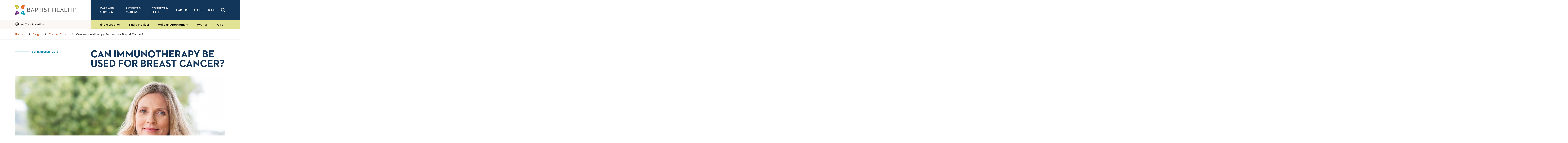

--- FILE ---
content_type: text/html; charset=utf-8
request_url: https://www.baptisthealth.com/blog/cancer-care/can-immunotherapy-be-used-for-breast-cancer
body_size: 17880
content:



<!doctype html>
<html class="no-js" lang="en">
<head>
    
    


<meta charset="utf-8" />
<meta http-equiv="x-ua-compatible" content="ie=edge">
<meta name="viewport" content="width=device-width, initial-scale=1.0">

<title>Can Immunotherapy Be Used for Breast Cancer? - Baptist Health</title>
<meta name="description" content="What Is Immunotherapy for Breast Cancer? Immunotherapy is a treatment that uses medicines to help your immune system identify and fight cancer...">

<script>
    document.querySelector('html').classList.remove('no-js');
</script>
<script>
    lazySizesConfig = {
        init: false,
        autoUnload: false,
        unloadPixelThreshold: 1000
    }
</script>

    <script type="text/javascript">
        !function (T, l, y) { var S = T.location, k = "script", D = "instrumentationKey", C = "ingestionendpoint", I = "disableExceptionTracking", E = "ai.device.", b = "toLowerCase", w = "crossOrigin", N = "POST", e = "appInsightsSDK", t = y.name || "appInsights"; (y.name || T[e]) && (T[e] = t); var n = T[t] || function (d) { var g = !1, f = !1, m = { initialize: !0, queue: [], sv: "5", version: 2, config: d }; function v(e, t) { var n = {}, a = "Browser"; return n[E + "id"] = a[b](), n[E + "type"] = a, n["ai.operation.name"] = S && S.pathname || "_unknown_", n["ai.internal.sdkVersion"] = "javascript:snippet_" + (m.sv || m.version), { time: function () { var e = new Date; function t(e) { var t = "" + e; return 1 === t.length && (t = "0" + t), t } return e.getUTCFullYear() + "-" + t(1 + e.getUTCMonth()) + "-" + t(e.getUTCDate()) + "T" + t(e.getUTCHours()) + ":" + t(e.getUTCMinutes()) + ":" + t(e.getUTCSeconds()) + "." + ((e.getUTCMilliseconds() / 1e3).toFixed(3) + "").slice(2, 5) + "Z" }(), iKey: e, name: "Microsoft.ApplicationInsights." + e.replace(/-/g, "") + "." + t, sampleRate: 100, tags: n, data: { baseData: { ver: 2 } } } } var h = d.url || y.src; if (h) { function a(e) { var t, n, a, i, r, o, s, c, u, p, l; g = !0, m.queue = [], f || (f = !0, t = h, s = function () { var e = {}, t = d.connectionString; if (t) for (var n = t.split(";"), a = 0; a < n.length; a++) { var i = n[a].split("="); 2 === i.length && (e[i[0][b]()] = i[1]) } if (!e[C]) { var r = e.endpointsuffix, o = r ? e.location : null; e[C] = "https://" + (o ? o + "." : "") + "dc." + (r || "services.visualstudio.com") } return e }(), c = s[D] || d[D] || "", u = s[C], p = u ? u + "/v2/track" : d.endpointUrl, (l = []).push((n = "SDK LOAD Failure: Failed to load Application Insights SDK script (See stack for details)", a = t, i = p, (o = (r = v(c, "Exception")).data).baseType = "ExceptionData", o.baseData.exceptions = [{ typeName: "SDKLoadFailed", message: n.replace(/\./g, "-"), hasFullStack: !1, stack: n + "\nSnippet failed to load [" + a + "] -- Telemetry is disabled\nHelp Link: https://go.microsoft.com/fwlink/?linkid=2128109\nHost: " + (S && S.pathname || "_unknown_") + "\nEndpoint: " + i, parsedStack: [] }], r)), l.push(function (e, t, n, a) { var i = v(c, "Message"), r = i.data; r.baseType = "MessageData"; var o = r.baseData; return o.message = 'AI (Internal): 99 message:"' + ("SDK LOAD Failure: Failed to load Application Insights SDK script (See stack for details) (" + n + ")").replace(/\"/g, "") + '"', o.properties = { endpoint: a }, i }(0, 0, t, p)), function (e, t) { if (JSON) { var n = T.fetch; if (n && !y.useXhr) n(t, { method: N, body: JSON.stringify(e), mode: "cors" }); else if (XMLHttpRequest) { var a = new XMLHttpRequest; a.open(N, t), a.setRequestHeader("Content-type", "application/json"), a.send(JSON.stringify(e)) } } }(l, p)) } function i(e, t) { f || setTimeout(function () { !t && m.core || a() }, 500) } var e = function () { var n = l.createElement(k); n.src = h; var e = y[w]; return !e && "" !== e || "undefined" == n[w] || (n[w] = e), n.onload = i, n.onerror = a, n.onreadystatechange = function (e, t) { "loaded" !== n.readyState && "complete" !== n.readyState || i(0, t) }, n }(); y.ld < 0 ? l.getElementsByTagName("head")[0].appendChild(e) : setTimeout(function () { l.getElementsByTagName(k)[0].parentNode.appendChild(e) }, y.ld || 0) } try { m.cookie = l.cookie } catch (p) { } function t(e) { for (; e.length;)!function (t) { m[t] = function () { var e = arguments; g || m.queue.push(function () { m[t].apply(m, e) }) } }(e.pop()) } var n = "track", r = "TrackPage", o = "TrackEvent"; t([n + "Event", n + "PageView", n + "Exception", n + "Trace", n + "DependencyData", n + "Metric", n + "PageViewPerformance", "start" + r, "stop" + r, "start" + o, "stop" + o, "addTelemetryInitializer", "setAuthenticatedUserContext", "clearAuthenticatedUserContext", "flush"]), m.SeverityLevel = { Verbose: 0, Information: 1, Warning: 2, Error: 3, Critical: 4 }; var s = (d.extensionConfig || {}).ApplicationInsightsAnalytics || {}; if (!0 !== d[I] && !0 !== s[I]) { var c = "onerror"; t(["_" + c]); var u = T[c]; T[c] = function (e, t, n, a, i) { var r = u && u(e, t, n, a, i); return !0 !== r && m["_" + c]({ message: e, url: t, lineNumber: n, columnNumber: a, error: i }), r }, d.autoExceptionInstrumented = !0 } return m }(y.cfg); function a() { y.onInit && y.onInit(n) } (T[t] = n).queue && 0 === n.queue.length ? (n.queue.push(a), n.trackPageView({})) : a() }(window, document, {
            src: "https://js.monitor.azure.com/scripts/b/ai.2.min.js",
            crossOrigin: "anonymous",
            cfg: {
                instrumentationKey: "178d8495-a23f-451b-8956-65e7b85b72f7"
            }
        });
    </script>

<meta property="og:title" content="Can Immunotherapy Be Used for Breast Cancer? - Baptist Health">
<meta property="og:description" content="What Is Immunotherapy for Breast Cancer? Immunotherapy is a treatment that uses medicines to help your immune system identify and fight cancer...">
<meta property="og:url" content="https://www.baptisthealth.com/blog/cancer-care/can-immunotherapy-be-used-for-breast-cancer">
<meta property="og:image" content="https://www.baptisthealth.com/-/media/images/migrated/blog-images/teaser-images/gettyimages-658613000-1280x850.jpg?rev=dfe4ce1cccd348afa43f2199614261d5">



<meta name="twitter:card" content="summary"> 
<meta name="twitter:site" content=""> 
<meta name="twitter:url" content="https://www.baptisthealth.com/blog/cancer-care/can-immunotherapy-be-used-for-breast-cancer">
<meta name="twitter:title" content="Can Immunotherapy Be Used for Breast Cancer? - Baptist Health">
<meta name="twitter:description" content="What Is Immunotherapy for Breast Cancer? Immunotherapy is a treatment that uses medicines to help your immune system identify and fight cancer...">
<meta name="twitter:image" content="https://www.baptisthealth.com/-/media/images/migrated/blog-images/teaser-images/gettyimages-658613000-1280x850.jpg?rev=dfe4ce1cccd348afa43f2199614261d5"> 


<meta name="contextId" id="contextId" content="{04709C20-5BA2-4A65-8D2B-4D340C26FC36}" />

    <meta name="serviceLine" content="Blog" />

    <link rel="canonical" href="https://www.baptisthealth.com/blog/cancer-care/can-immunotherapy-be-used-for-breast-cancer">

<link rel="shortcut icon" href="/assets/images/static/favicon-bhs.ico" />


<link rel="stylesheet" href="/assets/css/global.css?v=639011655440000000">
    <link rel="stylesheet" href="/assets/css/bhs-theme.css?v=639011655210000000">

<script src=https://assets.adobedtm.com/bb5ff6856d4c/6b04d33cf842/launch-b571206496c8.min.js async></script>

<style>
  .cc-window { display: none !important; }
</style>

<meta property="og:site_name" content="Baptist Health" />

<!-- Ahrefs analytics: standalone script tag, no extra <script> wrapper -->
<script src="https://analytics.ahrefs.com/analytics.js" data-key="sgqSyXV1B0K3FJD5/9wTOQ" async></script>

<!-- Invoca Call Tracking Script -->
<script>
  (function(i,n,v,o,c,a) { i.InvocaTagId = o; var s = n.createElement('script'); s.type = 'text/javascript';
    s.async = true; s.src = ('https:' === n.location.protocol ? 'https://' : 'http://' ) + v;
    var fs = n.getElementsByTagName('script')[0]; fs.parentNode.insertBefore(s, fs);
  })(window, document, 'solutions.invocacdn.com/js/invoca-latest.min.js', '2081/4180783415');
</script>





    
    
</head>
<body id="body" data-theme="bhs">
    
    <nav class="skip-links">
        <a href="#main" class="show-on-focus js-skip-link">Skip to main content</a>
        <a href="#nav" class="show-on-focus js-skip-link">Skip to navigation</a>
        <a href="#search" class="show-on-focus js-skip-link">Skip to search</a>
    </nav>

    

<div class="header-sticky-container sticky-container" data-sticky-container>
    <header class="header js-header" data-margin-top="0" data-sticky data-sticky-on="small">

        



        
        <div class="header-desktop show-for-tablet-l">
            <div class="primary-nav-container">
                <div class="primary-nav-left">
                    <a href="/" class="primary-nav__logo-link"><img class="primary-nav__logo" src="/-/media/images/site-assets/bhslogo.svg?rev=85582a7caf1d49338532badbc81ab793" alt="Baptist Health Logo"></a>
                </div>

                <div class="primary-nav-right">
                    <nav class="main-nav" aria-label="Desktop Global Navigation">
                        <ul class="main-nav__items dropdown menu js-main-nav-desktop" data-dropdown-menu>
                                <li class="main-nav__item">
                                    <a href="/care-services"  class="main-nav__link">Care and Services</a>

                                        <ul class="main-nav__flyout">
                                            <div class="flyout__content">
                                                    <ul class="flyout__link-items">
                                                            <li class="flyout__item flyout__item--primary">
                                                                <a href="/care-services/services"  class="flyout__link">Services<svg width="50" height="50" viewBox="0 0 50 50" class="icon icon--chevron-right" aria-hidden="true"><use xlink:href="/assets/images/static/icons.svg#chevron-right"></use></svg></a>
                                                            </li>
                                                                                                                    <li class="flyout__item">
                                                                <a href="/care-services/services/behavioral-health"  class="flyout__link">Behavioral Health Services</a>
                                                            </li>
                                                            <li class="flyout__item">
                                                                <a href="/care-services/services/cancer-care"  class="flyout__link">Cancer Care</a>
                                                            </li>
                                                            <li class="flyout__item">
                                                                <a href="/care-services/services/gastroenterology"  class="flyout__link">Gastroenterology</a>
                                                            </li>
                                                            <li class="flyout__item">
                                                                <a href="/care-services/services/heart-care"  class="flyout__link">Heart Care</a>
                                                            </li>
                                                            <li class="flyout__item">
                                                                <a href="/care-services/services/imaging-diagnostics"  class="flyout__link">Imaging and Diagnostics</a>
                                                            </li>
                                                            <li class="flyout__item">
                                                                <a href="/care-services/services/mother-baby-care"  class="flyout__link">Mother and Baby Care</a>
                                                            </li>
                                                            <li class="flyout__item">
                                                                <a href="/care-services/services/neurology-stroke-care"  class="flyout__link">Neurology and Stroke Care</a>
                                                            </li>
                                                            <li class="flyout__item">
                                                                <a href="/care-services/services/ortho-sports-medicine"  class="flyout__link">Ortho and Sports Medicine</a>
                                                            </li>
                                                            <li class="flyout__item">
                                                                <a href="/care-services/services/primary-care"  class="flyout__link">Primary Care</a>
                                                            </li>
                                                            <li class="flyout__item">
                                                                <a href="/care-services/services/weight-loss"  class="flyout__link">Weight Loss</a>
                                                            </li>
                                                    </ul>
                                                    <ul class="flyout__link-items">
                                                            <li class="flyout__item flyout__item--primary">
                                                                <a href="/care-services/types-of-care"  class="flyout__link">Types of Care<svg width="50" height="50" viewBox="0 0 50 50" class="icon icon--chevron-right" aria-hidden="true"><use xlink:href="/assets/images/static/icons.svg#chevron-right"></use></svg></a>
                                                            </li>
                                                                                                                    <li class="flyout__item">
                                                                <a href="/care-services/types-of-care/emergency-care"  class="flyout__link">Emergency Care</a>
                                                            </li>
                                                            <li class="flyout__item">
                                                                <a href="/care-services/types-of-care/urgent-care"  class="flyout__link">Urgent Care</a>
                                                            </li>
                                                            <li class="flyout__item">
                                                                <a href="/care-services/types-of-care/virtual-care"  class="flyout__link">Virtual Care</a>
                                                            </li>
                                                            <li class="flyout__item">
                                                                <a href="/care-services/types-of-care/care-finder"  class="flyout__link">Care Finder</a>
                                                            </li>
                                                    </ul>
                                                    <ul class="flyout__link-items">
                                                            <li class="flyout__item flyout__item--primary">
                                                                <a href="/care-services/conditions-treatments"  class="flyout__link">Conditions &amp; Treatments<svg width="50" height="50" viewBox="0 0 50 50" class="icon icon--chevron-right" aria-hidden="true"><use xlink:href="/assets/images/static/icons.svg#chevron-right"></use></svg></a>
                                                            </li>
                                                                                                                    <li class="flyout__item">
                                                                <a href="/care-services/conditions-treatments/leftsided-heart-failure"  class="flyout__link">Left Sided Heart Failure</a>
                                                            </li>
                                                            <li class="flyout__item">
                                                                <a href="/care-services/conditions-treatments/hormonal-imbalance"  class="flyout__link">Hormonal Imbalance in Women</a>
                                                            </li>
                                                            <li class="flyout__item">
                                                                <a href="/care-services/conditions-treatments/low-ejection-fraction-low-ef"  class="flyout__link">Low Ejection Fraction</a>
                                                            </li>
                                                            <li class="flyout__item">
                                                                <a href="/care-services/conditions-treatments/cerebral-atrophy"  class="flyout__link">Cerebral Atrophy</a>
                                                            </li>
                                                            <li class="flyout__item">
                                                                <a href="/care-services/conditions-treatments/radial-nerve-palsy"  class="flyout__link">Radial Nerve Palsy</a>
                                                            </li>
                                                    </ul>
                                                    <ul class="flyout__link-items">
                                                            <li class="flyout__item flyout__item--primary">
                                                                <a href="/connect-learn/digital-health"  class="flyout__link">Digital Health<svg width="50" height="50" viewBox="0 0 50 50" class="icon icon--chevron-right" aria-hidden="true"><use xlink:href="/assets/images/static/icons.svg#chevron-right"></use></svg></a>
                                                            </li>
                                                                                                                    <li class="flyout__item">
                                                                <a href="/mychart"  class="flyout__link">MyChart</a>
                                                            </li>
                                                            <li class="flyout__item">
                                                                <a href="/make-an-appointment"  class="flyout__link">Make an Appointment</a>
                                                            </li>
                                                            <li class="flyout__item">
                                                                <a href="/patients-visitors/planning/health-risk-assessments"  class="flyout__link">Health Risk Assessments</a>
                                                            </li>
                                                    </ul>
                                            </div>
                                        </ul>
                                </li>
                                <li class="main-nav__item">
                                    <a href="/patients-visitors"  class="main-nav__link">Patients &amp; Visitors</a>

                                        <ul class="main-nav__flyout">
                                            <div class="flyout__content">
                                                    <ul class="flyout__link-items">
                                                            <li class="flyout__item flyout__item--primary">
                                                                <a href="/patients-visitors/planning"  class="flyout__link">Planning<svg width="50" height="50" viewBox="0 0 50 50" class="icon icon--chevron-right" aria-hidden="true"><use xlink:href="/assets/images/static/icons.svg#chevron-right"></use></svg></a>
                                                            </li>
                                                                                                                    <li class="flyout__item">
                                                                <a href="/patients-visitors/planning/health-risk-assessments"  class="flyout__link">Health Risk Assessments</a>
                                                            </li>
                                                            <li class="flyout__item">
                                                                <a href="/patients-visitors/after-your-visit/billing-information/financial-assistance"  class="flyout__link">Financial Assistance</a>
                                                            </li>
                                                            <li class="flyout__item">
                                                                <a href="/patients-visitors/planning/patient-scheduling"  class="flyout__link">Patient Scheduling</a>
                                                            </li>
                                                            <li class="flyout__item">
                                                                <a href="/patients-visitors/planning/price-transparency"  class="flyout__link">Price Transparency</a>
                                                            </li>
                                                            <li class="flyout__item">
                                                                <a href="/patients-visitors/planning/price-estimator"  class="flyout__link">Price Estimator</a>
                                                            </li>
                                                    </ul>
                                                    <ul class="flyout__link-items">
                                                            <li class="flyout__item flyout__item--primary">
                                                                <a href="/patients-visitors/before-your-visit"  class="flyout__link">Before Your Visit<svg width="50" height="50" viewBox="0 0 50 50" class="icon icon--chevron-right" aria-hidden="true"><use xlink:href="/assets/images/static/icons.svg#chevron-right"></use></svg></a>
                                                            </li>
                                                                                                                    <li class="flyout__item">
                                                                <a href="/patients-visitors/before-your-visit/visitor-guidelines"  class="flyout__link">Visitor Guidelines</a>
                                                            </li>
                                                            <li class="flyout__item">
                                                                <a href="/mychart"  class="flyout__link">Sign Up for MyChart</a>
                                                            </li>
                                                            <li class="flyout__item">
                                                                <a href="/patients-visitors/before-your-visit/preregister"  class="flyout__link">Pre-register</a>
                                                            </li>
                                                            <li class="flyout__item">
                                                                <a href="/patients-visitors/before-your-visit/patient-forms"  class="flyout__link">Patient Forms</a>
                                                            </li>
                                                            <li class="flyout__item">
                                                                <a href="/patients-visitors/before-your-visit/no-surprises-act"  class="flyout__link">No Surprises Act</a>
                                                            </li>
                                                            <li class="flyout__item">
                                                                <a href="/patients-visitors/before-your-visit/advance-care-planning"  class="flyout__link">Advance Care Planning</a>
                                                            </li>
                                                    </ul>
                                                    <ul class="flyout__link-items">
                                                            <li class="flyout__item flyout__item--primary">
                                                                <a href="/patients-visitors/during-your-visit"  class="flyout__link">During Your Visit<svg width="50" height="50" viewBox="0 0 50 50" class="icon icon--chevron-right" aria-hidden="true"><use xlink:href="/assets/images/static/icons.svg#chevron-right"></use></svg></a>
                                                            </li>
                                                                                                                    <li class="flyout__item">
                                                                <a href="/patients-visitors/during-your-visit/patient-safety-and-quality"  class="flyout__link">Patient Safety and Quality</a>
                                                            </li>
                                                            <li class="flyout__item">
                                                                <a href="/patients-visitors/during-your-visit/pastoral-and-spiritual-care"  class="flyout__link">Pastoral/Spiritual Care</a>
                                                            </li>
                                                    </ul>
                                                    <ul class="flyout__link-items">
                                                            <li class="flyout__item flyout__item--primary">
                                                                <a href="/patients-visitors/after-your-visit"  class="flyout__link">After Your Visit<svg width="50" height="50" viewBox="0 0 50 50" class="icon icon--chevron-right" aria-hidden="true"><use xlink:href="/assets/images/static/icons.svg#chevron-right"></use></svg></a>
                                                            </li>
                                                                                                                    <li class="flyout__item">
                                                                <a href="/patients-visitors/after-your-visit/going-home"  class="flyout__link">Going Home</a>
                                                            </li>
                                                            <li class="flyout__item">
                                                                <a href="/patients-visitors/after-your-visit/billing-information"  class="flyout__link">Billing and Financial Information</a>
                                                            </li>
                                                            <li class="flyout__item">
                                                                <a href="/patients-visitors/after-your-visit/billing-information/online-bill-pay"  class="flyout__link">Online Bill Pay</a>
                                                            </li>
                                                            <li class="flyout__item">
                                                                <a href="/patients-visitors/after-your-visit/patient-experience"  class="flyout__link">Patient Experience</a>
                                                            </li>
                                                            <li class="flyout__item">
                                                                <a href="/patients-visitors/after-your-visit/medical-records"  class="flyout__link">Medical Records</a>
                                                            </li>
                                                    </ul>
                                            </div>
                                        </ul>
                                </li>
                                <li class="main-nav__item">
                                    <a href="/connect-learn"  class="main-nav__link">Connect &amp; Learn</a>

                                        <ul class="main-nav__flyout">
                                            <div class="flyout__content">
                                                    <ul class="flyout__link-items">
                                                            <li class="flyout__item flyout__item--primary">
                                                                <a href="/connect-learn/community-health-outreach"  class="flyout__link">Community Health And Outreach<svg width="50" height="50" viewBox="0 0 50 50" class="icon icon--chevron-right" aria-hidden="true"><use xlink:href="/assets/images/static/icons.svg#chevron-right"></use></svg></a>
                                                            </li>
                                                                                                                    <li class="flyout__item">
                                                                <a href="/connect-learn/community-health-outreach/patient-stories"  class="flyout__link">Patient Stories</a>
                                                            </li>
                                                            <li class="flyout__item">
                                                                <a href="/connect-learn/community-health-outreach/community-report"  class="flyout__link">Community Report</a>
                                                            </li>
                                                            <li class="flyout__item">
                                                                <a href="/connect-learn/community-health-outreach/community-health-needs-assessments"  class="flyout__link">Community Health Needs Assessments</a>
                                                            </li>
                                                            <li class="flyout__item">
                                                                <a href="/connect-learn/community-health-outreach/outreach-programs"  class="flyout__link">Outreach Programs</a>
                                                            </li>
                                                            <li class="flyout__item">
                                                                <a href="/connect-learn/volunteer-opportunities"  class="flyout__link">Volunteer Opportunities</a>
                                                            </li>
                                                    </ul>
                                                    <ul class="flyout__link-items">
                                                            <li class="flyout__item flyout__item--primary">
                                                                <a href="https://events.baptisthealth.com/" target="_blank" class="flyout__link">Events &amp; Classes<svg width="50" height="50" viewBox="0 0 50 50" class="icon icon--chevron-right" aria-hidden="true"><use xlink:href="/assets/images/static/icons.svg#chevron-right"></use></svg></a>
                                                            </li>
                                                                                                                    <li class="flyout__item">
                                                                <a href="/connect-learn/community-employee-residency-education/education"  class="flyout__link">Education</a>
                                                            </li>
                                                            <li class="flyout__item">
                                                                <a href="/connect-learn/community-employee-residency-education/pharmacy-residencies"  class="flyout__link">PGY1 Pharmacy Residencies</a>
                                                            </li>
                                                    </ul>
                                                    <ul class="flyout__link-items">
                                                            <li class="flyout__item flyout__item--primary">
                                                                <a href="/connect-learn/covid19"  class="flyout__link">COVID-19<svg width="50" height="50" viewBox="0 0 50 50" class="icon icon--chevron-right" aria-hidden="true"><use xlink:href="/assets/images/static/icons.svg#chevron-right"></use></svg></a>
                                                            </li>
                                                                                                                    <li class="flyout__item">
                                                                <a href="/connect-learn/covid19/covid19-resources"  class="flyout__link">Covid-19 Resources</a>
                                                            </li>
                                                            <li class="flyout__item">
                                                                <a href="/connect-learn/covid19/vaccine-information"  class="flyout__link">COVID-19 Vaccine Information</a>
                                                            </li>
                                                            <li class="flyout__item">
                                                                <a href="/connect-learn/covid19/stay-safe"  class="flyout__link">Stay Safe</a>
                                                            </li>
                                                    </ul>
                                                    <ul class="flyout__link-items">
                                                            <li class="flyout__item flyout__item--primary">
                                                                <a href="/connect-learn/research"  class="flyout__link">Research<svg width="50" height="50" viewBox="0 0 50 50" class="icon icon--chevron-right" aria-hidden="true"><use xlink:href="/assets/images/static/icons.svg#chevron-right"></use></svg></a>
                                                            </li>
                                                                                                                    <li class="flyout__item">
                                                                <a href="/connect-learn/research/search-clinical-trials"  class="flyout__link">Search Clinical Trials</a>
                                                            </li>
                                                            <li class="flyout__item">
                                                                <a href="/connect-learn/research/about-our-research-program"  class="flyout__link">About Our Research Program</a>
                                                            </li>
                                                            <li class="flyout__item">
                                                                <a href="/connect-learn/research/patient-testimonials"  class="flyout__link">Patient Testimonials</a>
                                                            </li>
                                                            <li class="flyout__item">
                                                                <a href="/connect-learn/research/areas-of-research"  class="flyout__link">Areas of Research</a>
                                                            </li>
                                                    </ul>
                                            </div>
                                        </ul>
                                </li>
                                <li class="main-nav__item">
                                    <a href="/careers"  class="main-nav__link">Careers</a>

                                        <ul class="main-nav__flyout">
                                            <div class="flyout__content">
                                                    <ul class="flyout__link-items">
                                                            <li class="flyout__item flyout__item--primary">
                                                                <a href="/careers/why-choose-baptist-health"  class="flyout__link">Why Choose Baptist Health<svg width="50" height="50" viewBox="0 0 50 50" class="icon icon--chevron-right" aria-hidden="true"><use xlink:href="/assets/images/static/icons.svg#chevron-right"></use></svg></a>
                                                            </li>
                                                                                                                    <li class="flyout__item">
                                                                <a href="/careers/why-choose-baptist-health/our-mission-vision-values"  class="flyout__link">Our Mission, Vision and Values</a>
                                                            </li>
                                                            <li class="flyout__item">
                                                                <a href="/careers/why-choose-baptist-health/our-culture"  class="flyout__link">Our Culture</a>
                                                            </li>
                                                            <li class="flyout__item">
                                                                <a href="/careers/why-choose-baptist-health/benefits-incentives"  class="flyout__link">Benefits and Incentives</a>
                                                            </li>
                                                            <li class="flyout__item">
                                                                <a href="/careers/why-choose-baptist-health/top-places-to-work"  class="flyout__link">Top Places to Work</a>
                                                            </li>
                                                    </ul>
                                                    <ul class="flyout__link-items">
                                                            <li class="flyout__item flyout__item--primary">
                                                                <a href="/careers/search-all-jobs"  class="flyout__link">Search All Jobs<svg width="50" height="50" viewBox="0 0 50 50" class="icon icon--chevron-right" aria-hidden="true"><use xlink:href="/assets/images/static/icons.svg#chevron-right"></use></svg></a>
                                                            </li>
                                                                                                                    <li class="flyout__item">
                                                                <a href="https://bhs.wd1.myworkdayjobs.com/careers?q=Nursing" target="_blank" class="flyout__link">Nursing Job Openings</a>
                                                            </li>
                                                            <li class="flyout__item">
                                                                <a href="https://bhs.wd1.myworkdayjobs.com/careers?jobFamilyGroup=2a040455651a01b199af293fe6833526" target="_blank" class="flyout__link">Pharmacy Openings</a>
                                                            </li>
                                                            <li class="flyout__item">
                                                                <a href="https://bhs.wd1.myworkdayjobs.com/careers" target="_blank" class="flyout__link">Non-clinical Job Openings</a>
                                                            </li>
                                                    </ul>
                                                    <ul class="flyout__link-items">
                                                            <li class="flyout__item flyout__item--primary">
                                                                <a href="/careers/physician-recruitment"  class="flyout__link">Physician and APC Recruitment<svg width="50" height="50" viewBox="0 0 50 50" class="icon icon--chevron-right" aria-hidden="true"><use xlink:href="/assets/images/static/icons.svg#chevron-right"></use></svg></a>
                                                            </li>
                                                                                                                    <li class="flyout__item">
                                                                <a href="/careers/physician-recruitment/why-join-baptist-health/provider-testimonials"  class="flyout__link">Provider Testimonials</a>
                                                            </li>
                                                            <li class="flyout__item">
                                                                <a href="/careers/physician-recruitment/primary-care"  class="flyout__link">Primary Care</a>
                                                            </li>
                                                            <li class="flyout__item">
                                                                <a href="/careers/physician-recruitment/our-communities"  class="flyout__link">Our Communities</a>
                                                            </li>
                                                    </ul>
                                            </div>
                                        </ul>
                                </li>
                                <li class="main-nav__item">
                                    <a href="/about"  class="main-nav__link">About</a>

                                        <ul class="main-nav__flyout">
                                            <div class="flyout__content">
                                                    <ul class="flyout__link-items">
                                                            <li class="flyout__item flyout__item--primary">
                                                                <a href="/about"  class="flyout__link">About<svg width="50" height="50" viewBox="0 0 50 50" class="icon icon--chevron-right" aria-hidden="true"><use xlink:href="/assets/images/static/icons.svg#chevron-right"></use></svg></a>
                                                            </li>
                                                                                                                    <li class="flyout__item">
                                                                <a href="/about/news-center"  class="flyout__link">News Center</a>
                                                            </li>
                                                            <li class="flyout__item">
                                                                <a href="/about/physician-resources"  class="flyout__link">Physician Resources</a>
                                                            </li>
                                                            <li class="flyout__item">
                                                                <a href="/about/contact-us"  class="flyout__link">Contact Us</a>
                                                            </li>
                                                    </ul>
                                                    <ul class="flyout__link-items">
                                                            <li class="flyout__item flyout__item--primary">
                                                                <a href="/locations"  class="flyout__link">Find a Location<svg width="50" height="50" viewBox="0 0 50 50" class="icon icon--chevron-right" aria-hidden="true"><use xlink:href="/assets/images/static/icons.svg#chevron-right"></use></svg></a>
                                                            </li>
                                                                                                                    <li class="flyout__item">
                                                                <a href="/locations/baptist-health-corbin"  class="flyout__link">Baptist Health Corbin</a>
                                                            </li>
                                                            <li class="flyout__item">
                                                                <a href="/locations/baptist-health-floyd"  class="flyout__link">Baptist Health Floyd</a>
                                                            </li>
                                                            <li class="flyout__item">
                                                                <a href="/locations/baptist-health-hardin"  class="flyout__link">Baptist Health Hardin</a>
                                                            </li>
                                                            <li class="flyout__item">
                                                                <a href="/locations/baptist-health-la-grange"  class="flyout__link">Baptist Health La Grange</a>
                                                            </li>
                                                            <li class="flyout__item">
                                                                <a href="/locations/baptist-health-lexington"  class="flyout__link">Baptist Health Lexington</a>
                                                            </li>
                                                            <li class="flyout__item">
                                                                <a href="/locations/baptist-health-louisville"  class="flyout__link">Baptist Health Louisville</a>
                                                            </li>
                                                            <li class="flyout__item">
                                                                <a href="/locations/baptist-health-paducah"  class="flyout__link">Baptist Health Paducah</a>
                                                            </li>
                                                            <li class="flyout__item">
                                                                <a href="/locations/baptist-health-richmond"  class="flyout__link">Baptist Health Richmond</a>
                                                            </li>
                                                            <li class="flyout__item">
                                                                <a href="https://baptisthealthdeaconess.com/" target="_blank" class="flyout__link">Baptist Health Deaconess Madisonville</a>
                                                            </li>
                                                    </ul>
                                                    <ul class="flyout__link-items">
                                                                                                                    <li class="flyout__item">
                                                                <a href="/make-an-appointment"  class="flyout__link">Make an Appointment</a>
                                                            </li>
                                                            <li class="flyout__item">
                                                                <a href="/mychart"  class="flyout__link">MyChart</a>
                                                            </li>
                                                            <li class="flyout__item">
                                                                <a href="/patients-visitors/after-your-visit/medical-records"  class="flyout__link">Medical Records</a>
                                                            </li>
                                                            <li class="flyout__item">
                                                                <a href="/patients-visitors/planning/health-risk-assessments"  class="flyout__link">Health Risk Assessments</a>
                                                            </li>
                                                    </ul>
                                            </div>
                                        </ul>
                                </li>
                                <li class="main-nav__item">
                                    <a href="/blog"  class="main-nav__link">Blog</a>

                                        <ul class="main-nav__flyout">
                                            <div class="flyout__content">
                                                    <ul class="flyout__link-items">
                                                            <li class="flyout__item flyout__item--primary">
                                                                <a href="/blog/all-articles"  class="flyout__link">Explore Flourish<svg width="50" height="50" viewBox="0 0 50 50" class="icon icon--chevron-right" aria-hidden="true"><use xlink:href="/assets/images/static/icons.svg#chevron-right"></use></svg></a>
                                                            </li>
                                                                                                                    <li class="flyout__item">
                                                                <a href="/blog/ask-the-doctor"  class="flyout__link">Ask The Doctor</a>
                                                            </li>
                                                            <li class="flyout__item">
                                                                <a href="/blog/baptist-health"  class="flyout__link">Baptist Health</a>
                                                            </li>
                                                            <li class="flyout__item">
                                                                <a href="/blog/cancer-care"  class="flyout__link">Cancer Care</a>
                                                            </li>
                                                            <li class="flyout__item">
                                                                <a href="/blog/covid19"  class="flyout__link">COVID19</a>
                                                            </li>
                                                            <li class="flyout__item">
                                                                <a href="/blog/digestive-health"  class="flyout__link">Digestive Health</a>
                                                            </li>
                                                            <li class="flyout__item">
                                                                <a href="/blog/emergency-care"  class="flyout__link">Emergency Care</a>
                                                            </li>
                                                            <li class="flyout__item">
                                                                <a href="/blog/family-health"  class="flyout__link">Family Health</a>
                                                            </li>
                                                            <li class="flyout__item">
                                                                <a href="/blog/family-medicine"  class="flyout__link">Family Medicine</a>
                                                            </li>
                                                            <li class="flyout__item">
                                                                <a href="/blog/general-surgery"  class="flyout__link">General Surgery</a>
                                                            </li>
                                                    </ul>
                                                    <ul class="flyout__link-items">
                                                                                                                    <li class="flyout__item">
                                                                <a href="/blog/health-and-wellness"  class="flyout__link">Health  Wellness</a>
                                                            </li>
                                                            <li class="flyout__item">
                                                                <a href="/blog/healthtalks"  class="flyout__link">Healthtalks</a>
                                                            </li>
                                                            <li class="flyout__item">
                                                                <a href="/blog/healthy-living"  class="flyout__link">Healthy Living</a>
                                                            </li>
                                                            <li class="flyout__item">
                                                                <a href="/blog/heart-care"  class="flyout__link">Heart Care</a>
                                                            </li>
                                                            <li class="flyout__item">
                                                                <a href="/blog/mens-health"  class="flyout__link">Mens Health</a>
                                                            </li>
                                                            <li class="flyout__item">
                                                                <a href="/blog/mother-and-baby-care"  class="flyout__link">Mother  Baby Care</a>
                                                            </li>
                                                            <li class="flyout__item">
                                                                <a href="/blog/patient-safety"  class="flyout__link">Patient Safety</a>
                                                            </li>
                                                            <li class="flyout__item">
                                                                <a href="/blog/patient-stories"  class="flyout__link">Patient Stories</a>
                                                            </li>
                                                            <li class="flyout__item">
                                                                <a href="/blog/podcast"  class="flyout__link">Podcast</a>
                                                            </li>
                                                    </ul>
                                                    <ul class="flyout__link-items">
                                                                                                                    <li class="flyout__item">
                                                                <a href="/blog/preventative-health"  class="flyout__link">Preventative Health</a>
                                                            </li>
                                                            <li class="flyout__item">
                                                                <a href="/blog/pulmonary"  class="flyout__link">Pulmonary</a>
                                                            </li>
                                                            <li class="flyout__item">
                                                                <a href="/blog/recipes"  class="flyout__link">Recipes</a>
                                                            </li>
                                                            <li class="flyout__item">
                                                                <a href="/blog/sports-medicine"  class="flyout__link">Sports Medicine</a>
                                                            </li>
                                                            <li class="flyout__item">
                                                                <a href="/blog/vaccine"  class="flyout__link">Vaccine</a>
                                                            </li>
                                                            <li class="flyout__item">
                                                                <a href="/blog/virtual-care"  class="flyout__link">Virtual Care</a>
                                                            </li>
                                                            <li class="flyout__item">
                                                                <a href="/blog/weight-management"  class="flyout__link">Weight Management</a>
                                                            </li>
                                                            <li class="flyout__item">
                                                                <a href="/blog/womens-care"  class="flyout__link">Womens Care</a>
                                                            </li>
                                                            <li class="flyout__item">
                                                                <a href="/blog/wound-care"  class="flyout__link">Wound Care</a>
                                                            </li>
                                                    </ul>
                                            </div>
                                        </ul>
                                </li>
                        </ul>

                        <button type="button" class="primary-nav__search-toggle js-toggle-search" aria-label="Toggle Site Search">
                            <svg width="50" height="50" viewBox="0 0 50 50" class="icon icon--search" aria-hidden="true"><use xlink:href="/assets/images/static/icons.svg#search"></use></svg>
                        </button>
                        <div class="header-search__flyout js-search-flyout is-hidden" data-type="desktop">
                            <div class="flyout__content">
                                <form class="flyout__search js-hero-search" action="/search">
                                    <svg width="50" height="50" viewBox="0 0 50 50" class="icon icon--search" aria-hidden="true"><use xlink:href="/assets/images/static/icons.svg#search"></use></svg>
                                    <label for="header-search-input-desktop" class="show-for-sr">desktop Header Site Search</label>
                                    <input placeholder="How can we help you?" type="search" class="flyout__input js-typeahead-input"
                                            id="header-search-input-desktop"
                                            name="keyword"
                                            data-typeahead-type="all-care-data"
                                            data-typeahead-min-length="2"
                                            autocomplete="off">
                                    <button type="submit" class="flyout__submit button button--primary" aria-label="Submit Search">
                                        <span class="show-for-tablet-l">Search </span><svg width="50" height="50" viewBox="0 0 50 50" class="icon icon--chevron-right" aria-hidden="true"><use xlink:href="/assets/images/static/icons.svg#chevron-right"></use></svg>
                                    </button>
                                </form>
                                <div class="header-search__content">
                                    <h3 class="header-search__links-title"></h3>
                                    <ul class="header-search__links">
                                            <li><a href="/providers"  class="header-search__link">Search Providers</a></li>
                                            <li><a href="/locations"  class="header-search__link">Search Locations</a></li>
                                            <li><a href="/care-services/types-of-care/care-finder"  class="header-search__link">Find Care Now</a></li>
                                    </ul>
                                </div>
                                <button class="close-button js-close-search" type="button">
                                    <span class="show-for-sr">Close search flyout</span>
                                    <svg width="50" height="50" viewBox="0 0 50 50" class="icon icon--close" aria-hidden="true"><use xlink:href="/assets/images/static/icons.svg#close"></use></svg>
                                </button>
                            </div>
                        </div>
                    </nav>
                </div>
            </div>

            <div class="utility-nav-container">
                <div class="utility-nav-left">
                    <div class="utility__location js-locations-status" data-panel-type="nav">
                        <button class="utility__location-toggle js-toggle-location-panel" type="button">
                            <span class="utility__location-inner">
                            <svg width="50" height="50" viewBox="0 0 50 50" class="icon icon--map-pin" aria-hidden="true"><use xlink:href="/assets/images/static/icons.svg#map-pin"></use></svg>
                            <span class="utility__location-text js-preferred-location-text">Set Your Location</span>
                            <span class="utility__location-label is-hidden js-update-preferred-location">Update</span>
                            </span>
                        </button>

                        <div class="preferred-location js-preferred-location-panel" aria-hidden="true">
                            <span class="preferred-location__description">Providing your location allows us to show you nearby locations and doctors.</span>
                            <div class="preferred-location__input-wrap">
                                <label class="input__label">
                                    <span class="input__label-text">Set location with city or ZIP</span>
                                    <input class="input preferred-location__input js-preferred-location-input js-location-typeahead" type="search" autocomplete="false" placeholder="Enter Zip Code">
                                </label>
                                <button type="button" class="button button--primary js-preferred-location-submit" aria-label="Set preferred location"><span class="show-for-tablet-p">Set</span><svg width="50" height="50" viewBox="0 0 50 50" class="icon icon--chevron-right" aria-hidden="true"><use xlink:href="/assets/images/static/icons.svg#chevron-right"></use></svg>
                        </button>
                            </div>
                            <div class="preferred-location__current-block">
                                <span>Or...</span>
                                <button type="button" class="preferred-location__current js-use-current-location">
                                    <svg width="50" height="50" viewBox="0 0 50 50" class="icon icon--location" aria-hidden="true"><use xlink:href="/assets/images/static/icons.svg#location"></use></svg>
                                    <span class="button__text">Use my current location</span>
                                </button>
                            </div>
                            <button class="preferred-location__close js-preferred-location-close" aria-label="Close preferred location panel">
                                <svg width="50" height="50" viewBox="0 0 50 50" class="icon icon--close" aria-hidden="true"><use xlink:href="/assets/images/static/icons.svg#close"></use></svg>
                            </button>

                            <ul class="js-dictionary is-hidden" aria-hidden="true">
                                <li data-key="set-preferred-location">Set your location</li>
                                <li data-key="change-preferred-location">Change your location</li>
                                <li data-key="preferred-location-description">to see results near you</li>
                                <li data-key="near">Near</li>
                            </ul>
                        </div>

                        <ul class="js-dictionary is-hidden" aria-hidden="true">
                            <li data-key="set-my-location">Set Your Location</li>
                            <li data-key="update">Update</li>
                            <li data-key="clear-location">Clear Location</li>
                        </ul>
                    </div>
                </div>
                <div class="utility-nav-right">
                    <nav class="utility-nav" aria-label="Desktop Utility Navigation">
                        <ul class="utility-nav__items">
                                <li class="utility-nav__item">
                                    <a href="/locations"  class="utility-nav__link">Find a Location</a>
                                </li>
                                <li class="utility-nav__item">
                                    <a href="/providers"  class="utility-nav__link">Find a Provider</a>
                                </li>
                                <li class="utility-nav__item">
                                    <a href="/make-an-appointment"  class="utility-nav__link">Make an Appointment</a>
                                </li>
                                <li class="utility-nav__item">
                                    <a href="/mychart"  class="utility-nav__link">MyChart</a>
                                </li>
                                <li class="utility-nav__item">
                                    <a href="https://www.supportbaptisthealth.org"  class="utility-nav__link">Give</a>
                                </li>
                        </ul>
                    </nav>
                </div>
            </div>

            

    <div class="breadcrumbs">
        <nav aria-label="Breadcrumb Navigation">
            <ul>
                    <li>
                        <a class="breadcrumbs__link" href="/"><span>Home</span></a>
                    </li>
                    <li>
                        <a class="breadcrumbs__link" href="/blog"><span>Blog</span></a>
                    </li>
                    <li>
                        <a class="breadcrumbs__link" href="/blog/cancer-care"><span>Cancer Care</span></a>
                    </li>
                <li>
                    <span class="breadcrumbs__current">Can Immunotherapy Be Used for Breast Cancer?</span>
                </li>
            </ul>
        </nav>
    </div>

        </div>

        
        <div class="header-mobile">
            <div class="header-mobile__primary">
                <a href="/" class="header-mobile__logo-link"><img class="header-mobile__logo" src="/-/media/images/site-assets/bhslogo.svg?rev=85582a7caf1d49338532badbc81ab793" alt="Baptist Health Logo"></a>

                <button type="button" class="header-mobile__search-toggle js-toggle-search" aria-label="Toggle Mobile Search">
                    <svg width="50" height="50" viewBox="0 0 50 50" class="icon icon--search" aria-hidden="true"><use xlink:href="/assets/images/static/icons.svg#search"></use></svg>
                </button>
                <button type="button" class="header-mobile__navigation-toggle js-toggle-mobile-nav" aria-label="Toggle Mobile Navigation">
                    <svg width="50" height="50" viewBox="0 0 50 50" class="icon icon--menu" aria-hidden="true"><use xlink:href="/assets/images/static/icons.svg#menu"></use></svg>
                </button>
            </div>

            <div class="header-mobile__secondary">
                <nav class="nav-utility__mobile nav-utility__mobile--secondary">
                        <li><a href="/locations" class="nav-utility__link">Find a Location</a></li>
                                            <li><a href="/providers" class="nav-utility__link">Find a Provider</a></li>
                </nav>
                <div class="utility__location js-locations-status" data-panel-type="nav">
                    <button class="utility__location-toggle js-toggle-location-panel" type="button">
                        <span class="utility__location-inner">
                            <svg width="50" height="50" viewBox="0 0 50 50" class="icon icon--map-pin" aria-hidden="true"><use xlink:href="/assets/images/static/icons.svg#map-pin"></use></svg>
                            <span class="utility__location-text js-preferred-location-text">Set Your Location</span>
                            <span class="utility__location-label is-hidden js-update-preferred-location">Update</span>
                        </span>
                    </button>

                    <div class="preferred-location js-preferred-location-panel" aria-hidden="true">
                        <span class="preferred-location__description">Providing your location allows us to show you nearby locations and doctors.</span>
                        <div class="preferred-location__input-wrap">
                            <label class="input__label">
                                <span class="input__label-text">Set location with city or ZIP</span>
                                <input class="input preferred-location__input js-preferred-location-input js-location-typeahead" type="search" autocomplete="false" placeholder="Enter Zip Code">
                            </label>
                            <button type="button" class="button button--primary js-preferred-location-submit" aria-label="Set preferred location">
                                <span class="show-for-tablet-p">Set</span><svg width="50" height="50" viewBox="0 0 50 50" class="icon icon--chevron-right" aria-hidden="true"><use xlink:href="/assets/images/static/icons.svg#chevron-right"></use></svg>
                            </button>
                        </div>
                        <div class="preferred-location__current-block">
                            <span>Or...</span>
                            <button type="button" class="preferred-location__current js-use-current-location">
                                <svg width="50" height="50" viewBox="0 0 50 50" class="icon icon--location" aria-hidden="true"><use xlink:href="/assets/images/static/icons.svg#location"></use></svg>
                                <span class="button__text">Use my current location</span>
                            </button>
                        </div>
                        <button class="preferred-location__close js-preferred-location-close" aria-label="Close preferred location panel">
                            <svg width="50" height="50" viewBox="0 0 50 50" class="icon icon--close" aria-hidden="true"><use xlink:href="/assets/images/static/icons.svg#close"></use></svg>
                        </button>

                        <ul class="js-dictionary is-hidden" aria-hidden="true">
                            <li data-key="set-preferred-location">Set my preferred location</li>
                            <li data-key="change-preferred-location">Change my preferred location</li>
                            <li data-key="preferred-location-description">to show options closest to me</li>
                            <li data-key="near">Near</li>
                        </ul>
                    </div>

                    <ul class="js-dictionary is-hidden" aria-hidden="true">
                        <li data-key="set-my-location">Set Your location</li>
                        <li data-key="update">Update</li>
                        <li data-key="clear-location">Clear Location</li>
                    </ul>
                </div>
            </div>

            <div class="header-mobile__nav-main js-main-nav-mobile">
                <nav class="nav-main__mobile">
                    <ul class="vertical menu drilldown nav-main__l1" data-drilldown data-auto-height="true" data-animate-height="true">
                             <li>
                                <a href="#" data-href="/care-services"  class="drilldown-menu__primary-link js-drilldown-link">Care and Services</a>

                                    <button class="drilldown-menu__expand js-drilldown-expand" type="button" aria-label="Expand Care and Services">
                                        <svg width="50" height="50" viewBox="0 0 50 50" class="icon icon--chevron-right" aria-hidden="true"><use xlink:href="/assets/images/static/icons.svg#chevron-right"></use></svg>
                                    </button>
                                    <ul class="menu vertical nested nav-main__l2">
                                        <button class="drilldown-menu__back js-drilldown-back" type="button" aria-label="Return to Care and Services">
                                            <svg width="50" height="50" viewBox="0 0 50 50" class="icon icon--arrow-right" aria-hidden="true"><use xlink:href="/assets/images/static/icons.svg#arrow-right"></use></svg>
                                            Care and Services
                                        </button>
                                            <li>
                                                <a href="#" data-href="/care-services/services"  class="drilldown-menu__primary-link js-drilldown-link">Services</a>

                                                    <button class="drilldown-menu__expand js-drilldown-expand" type="button" aria-label="Expand Services">
                                                        <svg width="50" height="50" viewBox="0 0 50 50" class="icon icon--plus" aria-hidden="true"><use xlink:href="/assets/images/static/icons.svg#plus"></use></svg>
                                                    </button>
                                                    <ul class="menu vertical nested nav-main__l3">
                                                        <button class="drilldown-menu__back js-drilldown-back" type="button" aria-label="Return to Services">
                                                            <svg width="50" height="50" viewBox="0 0 50 50" class="icon icon--arrow-right" aria-hidden="true"><use xlink:href="/assets/images/static/icons.svg#arrow-right"></use></svg>
                                                            Services
                                                        </button>

                                                            <li>
                                                                <a href="#" data-href="/care-services/services/behavioral-health"  class="drilldown-menu__primary-link js-drilldown-link">Behavioral Health Services</a>
                                                            </li>
                                                            <li>
                                                                <a href="#" data-href="/care-services/services/cancer-care"  class="drilldown-menu__primary-link js-drilldown-link">Cancer Care</a>
                                                            </li>
                                                            <li>
                                                                <a href="#" data-href="/care-services/services/gastroenterology"  class="drilldown-menu__primary-link js-drilldown-link">Gastroenterology</a>
                                                            </li>
                                                            <li>
                                                                <a href="#" data-href="/care-services/services/heart-care"  class="drilldown-menu__primary-link js-drilldown-link">Heart Care</a>
                                                            </li>
                                                            <li>
                                                                <a href="#" data-href="/care-services/services/imaging-diagnostics"  class="drilldown-menu__primary-link js-drilldown-link">Imaging and Diagnostics</a>
                                                            </li>
                                                            <li>
                                                                <a href="#" data-href="/care-services/services/mother-baby-care"  class="drilldown-menu__primary-link js-drilldown-link">Mother and Baby Care</a>
                                                            </li>
                                                            <li>
                                                                <a href="#" data-href="/care-services/services/neurology-stroke-care"  class="drilldown-menu__primary-link js-drilldown-link">Neurology and Stroke Care</a>
                                                            </li>
                                                            <li>
                                                                <a href="#" data-href="/care-services/services/ortho-sports-medicine"  class="drilldown-menu__primary-link js-drilldown-link">Ortho and Sports Medicine</a>
                                                            </li>
                                                            <li>
                                                                <a href="#" data-href="/care-services/services/primary-care"  class="drilldown-menu__primary-link js-drilldown-link">Primary Care</a>
                                                            </li>
                                                            <li>
                                                                <a href="#" data-href="/care-services/services/weight-loss"  class="drilldown-menu__primary-link js-drilldown-link">Weight Loss</a>
                                                            </li>
                                                    </ul>
                                            </li>
                                            <li>
                                                <a href="#" data-href="/care-services/types-of-care"  class="drilldown-menu__primary-link js-drilldown-link">Types of Care</a>

                                                    <button class="drilldown-menu__expand js-drilldown-expand" type="button" aria-label="Expand Types of Care">
                                                        <svg width="50" height="50" viewBox="0 0 50 50" class="icon icon--plus" aria-hidden="true"><use xlink:href="/assets/images/static/icons.svg#plus"></use></svg>
                                                    </button>
                                                    <ul class="menu vertical nested nav-main__l3">
                                                        <button class="drilldown-menu__back js-drilldown-back" type="button" aria-label="Return to Types of Care">
                                                            <svg width="50" height="50" viewBox="0 0 50 50" class="icon icon--arrow-right" aria-hidden="true"><use xlink:href="/assets/images/static/icons.svg#arrow-right"></use></svg>
                                                            Types of Care
                                                        </button>

                                                            <li>
                                                                <a href="#" data-href="/care-services/types-of-care/emergency-care"  class="drilldown-menu__primary-link js-drilldown-link">Emergency Care</a>
                                                            </li>
                                                            <li>
                                                                <a href="#" data-href="/care-services/types-of-care/urgent-care"  class="drilldown-menu__primary-link js-drilldown-link">Urgent Care</a>
                                                            </li>
                                                            <li>
                                                                <a href="#" data-href="/care-services/types-of-care/virtual-care"  class="drilldown-menu__primary-link js-drilldown-link">Virtual Care</a>
                                                            </li>
                                                            <li>
                                                                <a href="#" data-href="/care-services/types-of-care/care-finder"  class="drilldown-menu__primary-link js-drilldown-link">Care Finder</a>
                                                            </li>
                                                    </ul>
                                            </li>
                                            <li>
                                                <a href="#" data-href="/care-services/conditions-treatments"  class="drilldown-menu__primary-link js-drilldown-link">Conditions &amp; Treatments</a>

                                                    <button class="drilldown-menu__expand js-drilldown-expand" type="button" aria-label="Expand Conditions &amp; Treatments">
                                                        <svg width="50" height="50" viewBox="0 0 50 50" class="icon icon--plus" aria-hidden="true"><use xlink:href="/assets/images/static/icons.svg#plus"></use></svg>
                                                    </button>
                                                    <ul class="menu vertical nested nav-main__l3">
                                                        <button class="drilldown-menu__back js-drilldown-back" type="button" aria-label="Return to Conditions &amp; Treatments">
                                                            <svg width="50" height="50" viewBox="0 0 50 50" class="icon icon--arrow-right" aria-hidden="true"><use xlink:href="/assets/images/static/icons.svg#arrow-right"></use></svg>
                                                            Conditions &amp; Treatments
                                                        </button>

                                                            <li>
                                                                <a href="#" data-href="/care-services/conditions-treatments/leftsided-heart-failure"  class="drilldown-menu__primary-link js-drilldown-link">Left Sided Heart Failure</a>
                                                            </li>
                                                            <li>
                                                                <a href="#" data-href="/care-services/conditions-treatments/hormonal-imbalance"  class="drilldown-menu__primary-link js-drilldown-link">Hormonal Imbalance in Women</a>
                                                            </li>
                                                            <li>
                                                                <a href="#" data-href="/care-services/conditions-treatments/low-ejection-fraction-low-ef"  class="drilldown-menu__primary-link js-drilldown-link">Low Ejection Fraction</a>
                                                            </li>
                                                            <li>
                                                                <a href="#" data-href="/care-services/conditions-treatments/cerebral-atrophy"  class="drilldown-menu__primary-link js-drilldown-link">Cerebral Atrophy</a>
                                                            </li>
                                                            <li>
                                                                <a href="#" data-href="/care-services/conditions-treatments/radial-nerve-palsy"  class="drilldown-menu__primary-link js-drilldown-link">Radial Nerve Palsy</a>
                                                            </li>
                                                    </ul>
                                            </li>
                                            <li>
                                                <a href="#" data-href="/connect-learn/digital-health"  class="drilldown-menu__primary-link js-drilldown-link">Digital Health</a>

                                                    <button class="drilldown-menu__expand js-drilldown-expand" type="button" aria-label="Expand Digital Health">
                                                        <svg width="50" height="50" viewBox="0 0 50 50" class="icon icon--plus" aria-hidden="true"><use xlink:href="/assets/images/static/icons.svg#plus"></use></svg>
                                                    </button>
                                                    <ul class="menu vertical nested nav-main__l3">
                                                        <button class="drilldown-menu__back js-drilldown-back" type="button" aria-label="Return to Digital Health">
                                                            <svg width="50" height="50" viewBox="0 0 50 50" class="icon icon--arrow-right" aria-hidden="true"><use xlink:href="/assets/images/static/icons.svg#arrow-right"></use></svg>
                                                            Digital Health
                                                        </button>

                                                            <li>
                                                                <a href="#" data-href="/mychart"  class="drilldown-menu__primary-link js-drilldown-link">MyChart</a>
                                                            </li>
                                                            <li>
                                                                <a href="#" data-href="/make-an-appointment"  class="drilldown-menu__primary-link js-drilldown-link">Make an Appointment</a>
                                                            </li>
                                                            <li>
                                                                <a href="#" data-href="/patients-visitors/planning/health-risk-assessments"  class="drilldown-menu__primary-link js-drilldown-link">Health Risk Assessments</a>
                                                            </li>
                                                    </ul>
                                            </li>
                                    </ul>
                            </li>
                             <li>
                                <a href="#" data-href="/patients-visitors"  class="drilldown-menu__primary-link js-drilldown-link">Patients &amp; Visitors</a>

                                    <button class="drilldown-menu__expand js-drilldown-expand" type="button" aria-label="Expand Patients &amp; Visitors">
                                        <svg width="50" height="50" viewBox="0 0 50 50" class="icon icon--chevron-right" aria-hidden="true"><use xlink:href="/assets/images/static/icons.svg#chevron-right"></use></svg>
                                    </button>
                                    <ul class="menu vertical nested nav-main__l2">
                                        <button class="drilldown-menu__back js-drilldown-back" type="button" aria-label="Return to Patients &amp; Visitors">
                                            <svg width="50" height="50" viewBox="0 0 50 50" class="icon icon--arrow-right" aria-hidden="true"><use xlink:href="/assets/images/static/icons.svg#arrow-right"></use></svg>
                                            Patients &amp; Visitors
                                        </button>
                                            <li>
                                                <a href="#" data-href="/patients-visitors/planning"  class="drilldown-menu__primary-link js-drilldown-link">Planning</a>

                                                    <button class="drilldown-menu__expand js-drilldown-expand" type="button" aria-label="Expand Planning">
                                                        <svg width="50" height="50" viewBox="0 0 50 50" class="icon icon--plus" aria-hidden="true"><use xlink:href="/assets/images/static/icons.svg#plus"></use></svg>
                                                    </button>
                                                    <ul class="menu vertical nested nav-main__l3">
                                                        <button class="drilldown-menu__back js-drilldown-back" type="button" aria-label="Return to Planning">
                                                            <svg width="50" height="50" viewBox="0 0 50 50" class="icon icon--arrow-right" aria-hidden="true"><use xlink:href="/assets/images/static/icons.svg#arrow-right"></use></svg>
                                                            Planning
                                                        </button>

                                                            <li>
                                                                <a href="#" data-href="/patients-visitors/planning/health-risk-assessments"  class="drilldown-menu__primary-link js-drilldown-link">Health Risk Assessments</a>
                                                            </li>
                                                            <li>
                                                                <a href="#" data-href="/patients-visitors/after-your-visit/billing-information/financial-assistance"  class="drilldown-menu__primary-link js-drilldown-link">Financial Assistance</a>
                                                            </li>
                                                            <li>
                                                                <a href="#" data-href="/patients-visitors/planning/patient-scheduling"  class="drilldown-menu__primary-link js-drilldown-link">Patient Scheduling</a>
                                                            </li>
                                                            <li>
                                                                <a href="#" data-href="/patients-visitors/planning/price-transparency"  class="drilldown-menu__primary-link js-drilldown-link">Price Transparency</a>
                                                            </li>
                                                            <li>
                                                                <a href="#" data-href="/patients-visitors/planning/price-estimator"  class="drilldown-menu__primary-link js-drilldown-link">Price Estimator</a>
                                                            </li>
                                                    </ul>
                                            </li>
                                            <li>
                                                <a href="#" data-href="/patients-visitors/before-your-visit"  class="drilldown-menu__primary-link js-drilldown-link">Before Your Visit</a>

                                                    <button class="drilldown-menu__expand js-drilldown-expand" type="button" aria-label="Expand Before Your Visit">
                                                        <svg width="50" height="50" viewBox="0 0 50 50" class="icon icon--plus" aria-hidden="true"><use xlink:href="/assets/images/static/icons.svg#plus"></use></svg>
                                                    </button>
                                                    <ul class="menu vertical nested nav-main__l3">
                                                        <button class="drilldown-menu__back js-drilldown-back" type="button" aria-label="Return to Before Your Visit">
                                                            <svg width="50" height="50" viewBox="0 0 50 50" class="icon icon--arrow-right" aria-hidden="true"><use xlink:href="/assets/images/static/icons.svg#arrow-right"></use></svg>
                                                            Before Your Visit
                                                        </button>

                                                            <li>
                                                                <a href="#" data-href="/patients-visitors/before-your-visit/visitor-guidelines"  class="drilldown-menu__primary-link js-drilldown-link">Visitor Guidelines</a>
                                                            </li>
                                                            <li>
                                                                <a href="#" data-href="/mychart"  class="drilldown-menu__primary-link js-drilldown-link">Sign Up for MyChart</a>
                                                            </li>
                                                            <li>
                                                                <a href="#" data-href="/patients-visitors/before-your-visit/preregister"  class="drilldown-menu__primary-link js-drilldown-link">Pre-register</a>
                                                            </li>
                                                            <li>
                                                                <a href="#" data-href="/patients-visitors/before-your-visit/patient-forms"  class="drilldown-menu__primary-link js-drilldown-link">Patient Forms</a>
                                                            </li>
                                                            <li>
                                                                <a href="#" data-href="/patients-visitors/before-your-visit/no-surprises-act"  class="drilldown-menu__primary-link js-drilldown-link">No Surprises Act</a>
                                                            </li>
                                                            <li>
                                                                <a href="#" data-href="/patients-visitors/before-your-visit/advance-care-planning"  class="drilldown-menu__primary-link js-drilldown-link">Advance Care Planning</a>
                                                            </li>
                                                    </ul>
                                            </li>
                                            <li>
                                                <a href="#" data-href="/patients-visitors/during-your-visit"  class="drilldown-menu__primary-link js-drilldown-link">During Your Visit</a>

                                                    <button class="drilldown-menu__expand js-drilldown-expand" type="button" aria-label="Expand During Your Visit">
                                                        <svg width="50" height="50" viewBox="0 0 50 50" class="icon icon--plus" aria-hidden="true"><use xlink:href="/assets/images/static/icons.svg#plus"></use></svg>
                                                    </button>
                                                    <ul class="menu vertical nested nav-main__l3">
                                                        <button class="drilldown-menu__back js-drilldown-back" type="button" aria-label="Return to During Your Visit">
                                                            <svg width="50" height="50" viewBox="0 0 50 50" class="icon icon--arrow-right" aria-hidden="true"><use xlink:href="/assets/images/static/icons.svg#arrow-right"></use></svg>
                                                            During Your Visit
                                                        </button>

                                                            <li>
                                                                <a href="#" data-href="/patients-visitors/during-your-visit/patient-safety-and-quality"  class="drilldown-menu__primary-link js-drilldown-link">Patient Safety and Quality</a>
                                                            </li>
                                                            <li>
                                                                <a href="#" data-href="/patients-visitors/during-your-visit/pastoral-and-spiritual-care"  class="drilldown-menu__primary-link js-drilldown-link">Pastoral/Spiritual Care</a>
                                                            </li>
                                                    </ul>
                                            </li>
                                            <li>
                                                <a href="#" data-href="/patients-visitors/after-your-visit"  class="drilldown-menu__primary-link js-drilldown-link">After Your Visit</a>

                                                    <button class="drilldown-menu__expand js-drilldown-expand" type="button" aria-label="Expand After Your Visit">
                                                        <svg width="50" height="50" viewBox="0 0 50 50" class="icon icon--plus" aria-hidden="true"><use xlink:href="/assets/images/static/icons.svg#plus"></use></svg>
                                                    </button>
                                                    <ul class="menu vertical nested nav-main__l3">
                                                        <button class="drilldown-menu__back js-drilldown-back" type="button" aria-label="Return to After Your Visit">
                                                            <svg width="50" height="50" viewBox="0 0 50 50" class="icon icon--arrow-right" aria-hidden="true"><use xlink:href="/assets/images/static/icons.svg#arrow-right"></use></svg>
                                                            After Your Visit
                                                        </button>

                                                            <li>
                                                                <a href="#" data-href="/patients-visitors/after-your-visit/going-home"  class="drilldown-menu__primary-link js-drilldown-link">Going Home</a>
                                                            </li>
                                                            <li>
                                                                <a href="#" data-href="/patients-visitors/after-your-visit/billing-information"  class="drilldown-menu__primary-link js-drilldown-link">Billing and Financial Information</a>
                                                            </li>
                                                            <li>
                                                                <a href="#" data-href="/patients-visitors/after-your-visit/billing-information/online-bill-pay"  class="drilldown-menu__primary-link js-drilldown-link">Online Bill Pay</a>
                                                            </li>
                                                            <li>
                                                                <a href="#" data-href="/patients-visitors/after-your-visit/patient-experience"  class="drilldown-menu__primary-link js-drilldown-link">Patient Experience</a>
                                                            </li>
                                                            <li>
                                                                <a href="#" data-href="/patients-visitors/after-your-visit/medical-records"  class="drilldown-menu__primary-link js-drilldown-link">Medical Records</a>
                                                            </li>
                                                    </ul>
                                            </li>
                                    </ul>
                            </li>
                             <li>
                                <a href="#" data-href="/connect-learn"  class="drilldown-menu__primary-link js-drilldown-link">Connect &amp; Learn</a>

                                    <button class="drilldown-menu__expand js-drilldown-expand" type="button" aria-label="Expand Connect &amp; Learn">
                                        <svg width="50" height="50" viewBox="0 0 50 50" class="icon icon--chevron-right" aria-hidden="true"><use xlink:href="/assets/images/static/icons.svg#chevron-right"></use></svg>
                                    </button>
                                    <ul class="menu vertical nested nav-main__l2">
                                        <button class="drilldown-menu__back js-drilldown-back" type="button" aria-label="Return to Connect &amp; Learn">
                                            <svg width="50" height="50" viewBox="0 0 50 50" class="icon icon--arrow-right" aria-hidden="true"><use xlink:href="/assets/images/static/icons.svg#arrow-right"></use></svg>
                                            Connect &amp; Learn
                                        </button>
                                            <li>
                                                <a href="#" data-href="/connect-learn/community-health-outreach"  class="drilldown-menu__primary-link js-drilldown-link">Community Health And Outreach</a>

                                                    <button class="drilldown-menu__expand js-drilldown-expand" type="button" aria-label="Expand Community Health And Outreach">
                                                        <svg width="50" height="50" viewBox="0 0 50 50" class="icon icon--plus" aria-hidden="true"><use xlink:href="/assets/images/static/icons.svg#plus"></use></svg>
                                                    </button>
                                                    <ul class="menu vertical nested nav-main__l3">
                                                        <button class="drilldown-menu__back js-drilldown-back" type="button" aria-label="Return to Community Health And Outreach">
                                                            <svg width="50" height="50" viewBox="0 0 50 50" class="icon icon--arrow-right" aria-hidden="true"><use xlink:href="/assets/images/static/icons.svg#arrow-right"></use></svg>
                                                            Community Health And Outreach
                                                        </button>

                                                            <li>
                                                                <a href="#" data-href="/connect-learn/community-health-outreach/patient-stories"  class="drilldown-menu__primary-link js-drilldown-link">Patient Stories</a>
                                                            </li>
                                                            <li>
                                                                <a href="#" data-href="/connect-learn/community-health-outreach/community-report"  class="drilldown-menu__primary-link js-drilldown-link">Community Report</a>
                                                            </li>
                                                            <li>
                                                                <a href="#" data-href="/connect-learn/community-health-outreach/community-health-needs-assessments"  class="drilldown-menu__primary-link js-drilldown-link">Community Health Needs Assessments</a>
                                                            </li>
                                                            <li>
                                                                <a href="#" data-href="/connect-learn/community-health-outreach/outreach-programs"  class="drilldown-menu__primary-link js-drilldown-link">Outreach Programs</a>
                                                            </li>
                                                            <li>
                                                                <a href="#" data-href="/connect-learn/volunteer-opportunities"  class="drilldown-menu__primary-link js-drilldown-link">Volunteer Opportunities</a>
                                                            </li>
                                                    </ul>
                                            </li>
                                            <li>
                                                <a href="#" data-href="https://events.baptisthealth.com/" target="_blank" class="drilldown-menu__primary-link js-drilldown-link">Events &amp; Classes</a>

                                                    <button class="drilldown-menu__expand js-drilldown-expand" type="button" aria-label="Expand Events &amp; Classes">
                                                        <svg width="50" height="50" viewBox="0 0 50 50" class="icon icon--plus" aria-hidden="true"><use xlink:href="/assets/images/static/icons.svg#plus"></use></svg>
                                                    </button>
                                                    <ul class="menu vertical nested nav-main__l3">
                                                        <button class="drilldown-menu__back js-drilldown-back" type="button" aria-label="Return to Events &amp; Classes">
                                                            <svg width="50" height="50" viewBox="0 0 50 50" class="icon icon--arrow-right" aria-hidden="true"><use xlink:href="/assets/images/static/icons.svg#arrow-right"></use></svg>
                                                            Events &amp; Classes
                                                        </button>

                                                            <li>
                                                                <a href="#" data-href="/connect-learn/community-employee-residency-education/education"  class="drilldown-menu__primary-link js-drilldown-link">Education</a>
                                                            </li>
                                                            <li>
                                                                <a href="#" data-href="/connect-learn/community-employee-residency-education/pharmacy-residencies"  class="drilldown-menu__primary-link js-drilldown-link">PGY1 Pharmacy Residencies</a>
                                                            </li>
                                                    </ul>
                                            </li>
                                            <li>
                                                <a href="#" data-href="/connect-learn/covid19"  class="drilldown-menu__primary-link js-drilldown-link">COVID-19</a>

                                                    <button class="drilldown-menu__expand js-drilldown-expand" type="button" aria-label="Expand COVID-19">
                                                        <svg width="50" height="50" viewBox="0 0 50 50" class="icon icon--plus" aria-hidden="true"><use xlink:href="/assets/images/static/icons.svg#plus"></use></svg>
                                                    </button>
                                                    <ul class="menu vertical nested nav-main__l3">
                                                        <button class="drilldown-menu__back js-drilldown-back" type="button" aria-label="Return to COVID-19">
                                                            <svg width="50" height="50" viewBox="0 0 50 50" class="icon icon--arrow-right" aria-hidden="true"><use xlink:href="/assets/images/static/icons.svg#arrow-right"></use></svg>
                                                            COVID-19
                                                        </button>

                                                            <li>
                                                                <a href="#" data-href="/connect-learn/covid19/covid19-resources"  class="drilldown-menu__primary-link js-drilldown-link">Covid-19 Resources</a>
                                                            </li>
                                                            <li>
                                                                <a href="#" data-href="/connect-learn/covid19/vaccine-information"  class="drilldown-menu__primary-link js-drilldown-link">COVID-19 Vaccine Information</a>
                                                            </li>
                                                            <li>
                                                                <a href="#" data-href="/connect-learn/covid19/stay-safe"  class="drilldown-menu__primary-link js-drilldown-link">Stay Safe</a>
                                                            </li>
                                                    </ul>
                                            </li>
                                            <li>
                                                <a href="#" data-href="/connect-learn/research"  class="drilldown-menu__primary-link js-drilldown-link">Research</a>

                                                    <button class="drilldown-menu__expand js-drilldown-expand" type="button" aria-label="Expand Research">
                                                        <svg width="50" height="50" viewBox="0 0 50 50" class="icon icon--plus" aria-hidden="true"><use xlink:href="/assets/images/static/icons.svg#plus"></use></svg>
                                                    </button>
                                                    <ul class="menu vertical nested nav-main__l3">
                                                        <button class="drilldown-menu__back js-drilldown-back" type="button" aria-label="Return to Research">
                                                            <svg width="50" height="50" viewBox="0 0 50 50" class="icon icon--arrow-right" aria-hidden="true"><use xlink:href="/assets/images/static/icons.svg#arrow-right"></use></svg>
                                                            Research
                                                        </button>

                                                            <li>
                                                                <a href="#" data-href="/connect-learn/research/search-clinical-trials"  class="drilldown-menu__primary-link js-drilldown-link">Search Clinical Trials</a>
                                                            </li>
                                                            <li>
                                                                <a href="#" data-href="/connect-learn/research/about-our-research-program"  class="drilldown-menu__primary-link js-drilldown-link">About Our Research Program</a>
                                                            </li>
                                                            <li>
                                                                <a href="#" data-href="/connect-learn/research/patient-testimonials"  class="drilldown-menu__primary-link js-drilldown-link">Patient Testimonials</a>
                                                            </li>
                                                            <li>
                                                                <a href="#" data-href="/connect-learn/research/areas-of-research"  class="drilldown-menu__primary-link js-drilldown-link">Areas of Research</a>
                                                            </li>
                                                    </ul>
                                            </li>
                                    </ul>
                            </li>
                             <li>
                                <a href="#" data-href="/careers"  class="drilldown-menu__primary-link js-drilldown-link">Careers</a>

                                    <button class="drilldown-menu__expand js-drilldown-expand" type="button" aria-label="Expand Careers">
                                        <svg width="50" height="50" viewBox="0 0 50 50" class="icon icon--chevron-right" aria-hidden="true"><use xlink:href="/assets/images/static/icons.svg#chevron-right"></use></svg>
                                    </button>
                                    <ul class="menu vertical nested nav-main__l2">
                                        <button class="drilldown-menu__back js-drilldown-back" type="button" aria-label="Return to Careers">
                                            <svg width="50" height="50" viewBox="0 0 50 50" class="icon icon--arrow-right" aria-hidden="true"><use xlink:href="/assets/images/static/icons.svg#arrow-right"></use></svg>
                                            Careers
                                        </button>
                                            <li>
                                                <a href="#" data-href="/careers/why-choose-baptist-health"  class="drilldown-menu__primary-link js-drilldown-link">Why Choose Baptist Health</a>

                                                    <button class="drilldown-menu__expand js-drilldown-expand" type="button" aria-label="Expand Why Choose Baptist Health">
                                                        <svg width="50" height="50" viewBox="0 0 50 50" class="icon icon--plus" aria-hidden="true"><use xlink:href="/assets/images/static/icons.svg#plus"></use></svg>
                                                    </button>
                                                    <ul class="menu vertical nested nav-main__l3">
                                                        <button class="drilldown-menu__back js-drilldown-back" type="button" aria-label="Return to Why Choose Baptist Health">
                                                            <svg width="50" height="50" viewBox="0 0 50 50" class="icon icon--arrow-right" aria-hidden="true"><use xlink:href="/assets/images/static/icons.svg#arrow-right"></use></svg>
                                                            Why Choose Baptist Health
                                                        </button>

                                                            <li>
                                                                <a href="#" data-href="/careers/why-choose-baptist-health/our-mission-vision-values"  class="drilldown-menu__primary-link js-drilldown-link">Our Mission, Vision and Values</a>
                                                            </li>
                                                            <li>
                                                                <a href="#" data-href="/careers/why-choose-baptist-health/our-culture"  class="drilldown-menu__primary-link js-drilldown-link">Our Culture</a>
                                                            </li>
                                                            <li>
                                                                <a href="#" data-href="/careers/why-choose-baptist-health/benefits-incentives"  class="drilldown-menu__primary-link js-drilldown-link">Benefits and Incentives</a>
                                                            </li>
                                                            <li>
                                                                <a href="#" data-href="/careers/why-choose-baptist-health/top-places-to-work"  class="drilldown-menu__primary-link js-drilldown-link">Top Places to Work</a>
                                                            </li>
                                                    </ul>
                                            </li>
                                            <li>
                                                <a href="#" data-href="/careers/search-all-jobs"  class="drilldown-menu__primary-link js-drilldown-link">Search All Jobs</a>

                                                    <button class="drilldown-menu__expand js-drilldown-expand" type="button" aria-label="Expand Search All Jobs">
                                                        <svg width="50" height="50" viewBox="0 0 50 50" class="icon icon--plus" aria-hidden="true"><use xlink:href="/assets/images/static/icons.svg#plus"></use></svg>
                                                    </button>
                                                    <ul class="menu vertical nested nav-main__l3">
                                                        <button class="drilldown-menu__back js-drilldown-back" type="button" aria-label="Return to Search All Jobs">
                                                            <svg width="50" height="50" viewBox="0 0 50 50" class="icon icon--arrow-right" aria-hidden="true"><use xlink:href="/assets/images/static/icons.svg#arrow-right"></use></svg>
                                                            Search All Jobs
                                                        </button>

                                                            <li>
                                                                <a href="#" data-href="https://bhs.wd1.myworkdayjobs.com/careers?q=Nursing" target="_blank" class="drilldown-menu__primary-link js-drilldown-link">Nursing Job Openings</a>
                                                            </li>
                                                            <li>
                                                                <a href="#" data-href="https://bhs.wd1.myworkdayjobs.com/careers?jobFamilyGroup=2a040455651a01b199af293fe6833526" target="_blank" class="drilldown-menu__primary-link js-drilldown-link">Pharmacy Openings</a>
                                                            </li>
                                                            <li>
                                                                <a href="#" data-href="https://bhs.wd1.myworkdayjobs.com/careers" target="_blank" class="drilldown-menu__primary-link js-drilldown-link">Non-clinical Job Openings</a>
                                                            </li>
                                                    </ul>
                                            </li>
                                            <li>
                                                <a href="#" data-href="/careers/physician-recruitment"  class="drilldown-menu__primary-link js-drilldown-link">Physician and APC Recruitment</a>

                                                    <button class="drilldown-menu__expand js-drilldown-expand" type="button" aria-label="Expand Physician and APC Recruitment">
                                                        <svg width="50" height="50" viewBox="0 0 50 50" class="icon icon--plus" aria-hidden="true"><use xlink:href="/assets/images/static/icons.svg#plus"></use></svg>
                                                    </button>
                                                    <ul class="menu vertical nested nav-main__l3">
                                                        <button class="drilldown-menu__back js-drilldown-back" type="button" aria-label="Return to Physician and APC Recruitment">
                                                            <svg width="50" height="50" viewBox="0 0 50 50" class="icon icon--arrow-right" aria-hidden="true"><use xlink:href="/assets/images/static/icons.svg#arrow-right"></use></svg>
                                                            Physician and APC Recruitment
                                                        </button>

                                                            <li>
                                                                <a href="#" data-href="/careers/physician-recruitment/why-join-baptist-health/provider-testimonials"  class="drilldown-menu__primary-link js-drilldown-link">Provider Testimonials</a>
                                                            </li>
                                                            <li>
                                                                <a href="#" data-href="/careers/physician-recruitment/primary-care"  class="drilldown-menu__primary-link js-drilldown-link">Primary Care</a>
                                                            </li>
                                                            <li>
                                                                <a href="#" data-href="/careers/physician-recruitment/our-communities"  class="drilldown-menu__primary-link js-drilldown-link">Our Communities</a>
                                                            </li>
                                                    </ul>
                                            </li>
                                    </ul>
                            </li>
                             <li>
                                <a href="#" data-href="/about"  class="drilldown-menu__primary-link js-drilldown-link">About</a>

                                    <button class="drilldown-menu__expand js-drilldown-expand" type="button" aria-label="Expand About">
                                        <svg width="50" height="50" viewBox="0 0 50 50" class="icon icon--chevron-right" aria-hidden="true"><use xlink:href="/assets/images/static/icons.svg#chevron-right"></use></svg>
                                    </button>
                                    <ul class="menu vertical nested nav-main__l2">
                                        <button class="drilldown-menu__back js-drilldown-back" type="button" aria-label="Return to About">
                                            <svg width="50" height="50" viewBox="0 0 50 50" class="icon icon--arrow-right" aria-hidden="true"><use xlink:href="/assets/images/static/icons.svg#arrow-right"></use></svg>
                                            About
                                        </button>
                                            <li>
                                                <a href="#" data-href="/about"  class="drilldown-menu__primary-link js-drilldown-link">About</a>

                                                    <button class="drilldown-menu__expand js-drilldown-expand" type="button" aria-label="Expand About">
                                                        <svg width="50" height="50" viewBox="0 0 50 50" class="icon icon--plus" aria-hidden="true"><use xlink:href="/assets/images/static/icons.svg#plus"></use></svg>
                                                    </button>
                                                    <ul class="menu vertical nested nav-main__l3">
                                                        <button class="drilldown-menu__back js-drilldown-back" type="button" aria-label="Return to About">
                                                            <svg width="50" height="50" viewBox="0 0 50 50" class="icon icon--arrow-right" aria-hidden="true"><use xlink:href="/assets/images/static/icons.svg#arrow-right"></use></svg>
                                                            About
                                                        </button>

                                                            <li>
                                                                <a href="#" data-href="/about/news-center"  class="drilldown-menu__primary-link js-drilldown-link">News Center</a>
                                                            </li>
                                                            <li>
                                                                <a href="#" data-href="/about/physician-resources"  class="drilldown-menu__primary-link js-drilldown-link">Physician Resources</a>
                                                            </li>
                                                            <li>
                                                                <a href="#" data-href="/about/contact-us"  class="drilldown-menu__primary-link js-drilldown-link">Contact Us</a>
                                                            </li>
                                                    </ul>
                                            </li>
                                            <li>
                                                <a href="#" data-href="/locations"  class="drilldown-menu__primary-link js-drilldown-link">Find a Location</a>

                                                    <button class="drilldown-menu__expand js-drilldown-expand" type="button" aria-label="Expand Find a Location">
                                                        <svg width="50" height="50" viewBox="0 0 50 50" class="icon icon--plus" aria-hidden="true"><use xlink:href="/assets/images/static/icons.svg#plus"></use></svg>
                                                    </button>
                                                    <ul class="menu vertical nested nav-main__l3">
                                                        <button class="drilldown-menu__back js-drilldown-back" type="button" aria-label="Return to Find a Location">
                                                            <svg width="50" height="50" viewBox="0 0 50 50" class="icon icon--arrow-right" aria-hidden="true"><use xlink:href="/assets/images/static/icons.svg#arrow-right"></use></svg>
                                                            Find a Location
                                                        </button>

                                                            <li>
                                                                <a href="#" data-href="/locations/baptist-health-corbin"  class="drilldown-menu__primary-link js-drilldown-link">Baptist Health Corbin</a>
                                                            </li>
                                                            <li>
                                                                <a href="#" data-href="/locations/baptist-health-floyd"  class="drilldown-menu__primary-link js-drilldown-link">Baptist Health Floyd</a>
                                                            </li>
                                                            <li>
                                                                <a href="#" data-href="/locations/baptist-health-hardin"  class="drilldown-menu__primary-link js-drilldown-link">Baptist Health Hardin</a>
                                                            </li>
                                                            <li>
                                                                <a href="#" data-href="/locations/baptist-health-la-grange"  class="drilldown-menu__primary-link js-drilldown-link">Baptist Health La Grange</a>
                                                            </li>
                                                            <li>
                                                                <a href="#" data-href="/locations/baptist-health-lexington"  class="drilldown-menu__primary-link js-drilldown-link">Baptist Health Lexington</a>
                                                            </li>
                                                            <li>
                                                                <a href="#" data-href="/locations/baptist-health-louisville"  class="drilldown-menu__primary-link js-drilldown-link">Baptist Health Louisville</a>
                                                            </li>
                                                            <li>
                                                                <a href="#" data-href="/locations/baptist-health-paducah"  class="drilldown-menu__primary-link js-drilldown-link">Baptist Health Paducah</a>
                                                            </li>
                                                            <li>
                                                                <a href="#" data-href="/locations/baptist-health-richmond"  class="drilldown-menu__primary-link js-drilldown-link">Baptist Health Richmond</a>
                                                            </li>
                                                            <li>
                                                                <a href="#" data-href="https://baptisthealthdeaconess.com/" target="_blank" class="drilldown-menu__primary-link js-drilldown-link">Baptist Health Deaconess Madisonville</a>
                                                            </li>
                                                            <li>
                                                                <a href="#" data-href="/make-an-appointment"  class="drilldown-menu__primary-link js-drilldown-link">Make an Appointment</a>
                                                            </li>
                                                            <li>
                                                                <a href="#" data-href="/mychart"  class="drilldown-menu__primary-link js-drilldown-link">MyChart</a>
                                                            </li>
                                                            <li>
                                                                <a href="#" data-href="/patients-visitors/after-your-visit/medical-records"  class="drilldown-menu__primary-link js-drilldown-link">Medical Records</a>
                                                            </li>
                                                            <li>
                                                                <a href="#" data-href="/patients-visitors/planning/health-risk-assessments"  class="drilldown-menu__primary-link js-drilldown-link">Health Risk Assessments</a>
                                                            </li>
                                                    </ul>
                                            </li>
                                    </ul>
                            </li>
                             <li>
                                <a href="#" data-href="/blog"  class="drilldown-menu__primary-link js-drilldown-link">Blog</a>

                                    <button class="drilldown-menu__expand js-drilldown-expand" type="button" aria-label="Expand Blog">
                                        <svg width="50" height="50" viewBox="0 0 50 50" class="icon icon--chevron-right" aria-hidden="true"><use xlink:href="/assets/images/static/icons.svg#chevron-right"></use></svg>
                                    </button>
                                    <ul class="menu vertical nested nav-main__l2">
                                        <button class="drilldown-menu__back js-drilldown-back" type="button" aria-label="Return to Blog">
                                            <svg width="50" height="50" viewBox="0 0 50 50" class="icon icon--arrow-right" aria-hidden="true"><use xlink:href="/assets/images/static/icons.svg#arrow-right"></use></svg>
                                            Blog
                                        </button>
                                            <li>
                                                <a href="#" data-href="/blog/all-articles"  class="drilldown-menu__primary-link js-drilldown-link">Explore Flourish</a>

                                                    <button class="drilldown-menu__expand js-drilldown-expand" type="button" aria-label="Expand Explore Flourish">
                                                        <svg width="50" height="50" viewBox="0 0 50 50" class="icon icon--plus" aria-hidden="true"><use xlink:href="/assets/images/static/icons.svg#plus"></use></svg>
                                                    </button>
                                                    <ul class="menu vertical nested nav-main__l3">
                                                        <button class="drilldown-menu__back js-drilldown-back" type="button" aria-label="Return to Explore Flourish">
                                                            <svg width="50" height="50" viewBox="0 0 50 50" class="icon icon--arrow-right" aria-hidden="true"><use xlink:href="/assets/images/static/icons.svg#arrow-right"></use></svg>
                                                            Explore Flourish
                                                        </button>

                                                            <li>
                                                                <a href="#" data-href="/blog/ask-the-doctor"  class="drilldown-menu__primary-link js-drilldown-link">Ask The Doctor</a>
                                                            </li>
                                                            <li>
                                                                <a href="#" data-href="/blog/baptist-health"  class="drilldown-menu__primary-link js-drilldown-link">Baptist Health</a>
                                                            </li>
                                                            <li>
                                                                <a href="#" data-href="/blog/cancer-care"  class="drilldown-menu__primary-link js-drilldown-link">Cancer Care</a>
                                                            </li>
                                                            <li>
                                                                <a href="#" data-href="/blog/covid19"  class="drilldown-menu__primary-link js-drilldown-link">COVID19</a>
                                                            </li>
                                                            <li>
                                                                <a href="#" data-href="/blog/digestive-health"  class="drilldown-menu__primary-link js-drilldown-link">Digestive Health</a>
                                                            </li>
                                                            <li>
                                                                <a href="#" data-href="/blog/emergency-care"  class="drilldown-menu__primary-link js-drilldown-link">Emergency Care</a>
                                                            </li>
                                                            <li>
                                                                <a href="#" data-href="/blog/family-health"  class="drilldown-menu__primary-link js-drilldown-link">Family Health</a>
                                                            </li>
                                                            <li>
                                                                <a href="#" data-href="/blog/family-medicine"  class="drilldown-menu__primary-link js-drilldown-link">Family Medicine</a>
                                                            </li>
                                                            <li>
                                                                <a href="#" data-href="/blog/general-surgery"  class="drilldown-menu__primary-link js-drilldown-link">General Surgery</a>
                                                            </li>
                                                            <li>
                                                                <a href="#" data-href="/blog/health-and-wellness"  class="drilldown-menu__primary-link js-drilldown-link">Health  Wellness</a>
                                                            </li>
                                                            <li>
                                                                <a href="#" data-href="/blog/healthtalks"  class="drilldown-menu__primary-link js-drilldown-link">Healthtalks</a>
                                                            </li>
                                                            <li>
                                                                <a href="#" data-href="/blog/healthy-living"  class="drilldown-menu__primary-link js-drilldown-link">Healthy Living</a>
                                                            </li>
                                                            <li>
                                                                <a href="#" data-href="/blog/heart-care"  class="drilldown-menu__primary-link js-drilldown-link">Heart Care</a>
                                                            </li>
                                                            <li>
                                                                <a href="#" data-href="/blog/mens-health"  class="drilldown-menu__primary-link js-drilldown-link">Mens Health</a>
                                                            </li>
                                                            <li>
                                                                <a href="#" data-href="/blog/mother-and-baby-care"  class="drilldown-menu__primary-link js-drilldown-link">Mother  Baby Care</a>
                                                            </li>
                                                            <li>
                                                                <a href="#" data-href="/blog/patient-safety"  class="drilldown-menu__primary-link js-drilldown-link">Patient Safety</a>
                                                            </li>
                                                            <li>
                                                                <a href="#" data-href="/blog/patient-stories"  class="drilldown-menu__primary-link js-drilldown-link">Patient Stories</a>
                                                            </li>
                                                            <li>
                                                                <a href="#" data-href="/blog/podcast"  class="drilldown-menu__primary-link js-drilldown-link">Podcast</a>
                                                            </li>
                                                            <li>
                                                                <a href="#" data-href="/blog/preventative-health"  class="drilldown-menu__primary-link js-drilldown-link">Preventative Health</a>
                                                            </li>
                                                            <li>
                                                                <a href="#" data-href="/blog/pulmonary"  class="drilldown-menu__primary-link js-drilldown-link">Pulmonary</a>
                                                            </li>
                                                            <li>
                                                                <a href="#" data-href="/blog/recipes"  class="drilldown-menu__primary-link js-drilldown-link">Recipes</a>
                                                            </li>
                                                            <li>
                                                                <a href="#" data-href="/blog/sports-medicine"  class="drilldown-menu__primary-link js-drilldown-link">Sports Medicine</a>
                                                            </li>
                                                            <li>
                                                                <a href="#" data-href="/blog/vaccine"  class="drilldown-menu__primary-link js-drilldown-link">Vaccine</a>
                                                            </li>
                                                            <li>
                                                                <a href="#" data-href="/blog/virtual-care"  class="drilldown-menu__primary-link js-drilldown-link">Virtual Care</a>
                                                            </li>
                                                            <li>
                                                                <a href="#" data-href="/blog/weight-management"  class="drilldown-menu__primary-link js-drilldown-link">Weight Management</a>
                                                            </li>
                                                            <li>
                                                                <a href="#" data-href="/blog/womens-care"  class="drilldown-menu__primary-link js-drilldown-link">Womens Care</a>
                                                            </li>
                                                            <li>
                                                                <a href="#" data-href="/blog/wound-care"  class="drilldown-menu__primary-link js-drilldown-link">Wound Care</a>
                                                            </li>
                                                    </ul>
                                            </li>
                                    </ul>
                            </li>
                    </ul>
                </nav>
                <nav class="nav-utility__mobile">
                        <li><a href="/locations"  class="nav-utility__link">Find a Location</a></li>
                        <li><a href="/providers"  class="nav-utility__link">Find a Provider</a></li>
                        <li><a href="/make-an-appointment"  class="nav-utility__link">Make an Appointment</a></li>
                        <li><a href="/mychart"  class="nav-utility__link">MyChart</a></li>
                        <li><a href="https://www.supportbaptisthealth.org"  class="nav-utility__link">Give</a></li>
                </nav>
            </div>

            <div class="header-search__flyout js-search-flyout" data-type="mobile">
                <div class="flyout__content">
                    <form class="flyout__search js-hero-search" action="/search">
                        <svg width="50" height="50" viewBox="0 0 50 50" class="icon icon--search" aria-hidden="true"><use xlink:href="/assets/images/static/icons.svg#search"></use></svg>
                        <label for="header-search-input-mobile" class="show-for-sr">mobile Header Site Search</label>
                        <input placeholder="How can we help you?" type="search" class="flyout__input js-typeahead-input"
                                id="header-search-input-mobile"
                                name="keyword"
                                data-typeahead-type="all-care-data"
                                data-typeahead-min-length="2"
                                autocomplete="off">
                        <button type="submit" class="flyout__submit button button--primary" aria-label="Submit Search">
                            <span class="show-for-tablet-l">Search </span><svg width="50" height="50" viewBox="0 0 50 50" class="icon icon--chevron-right" aria-hidden="true"><use xlink:href="/assets/images/static/icons.svg#chevron-right"></use></svg>

                        </button>
                    </form>
                    <div class="header-search__content">
                        <h3 class="header-search__links-title">Suggested Searches</h3>
                        <ul class="header-search__links">
                            <li><a href="#" class="header-search__link">Online Bill Pay</a></li>
                            <li><a href="#" class="header-search__link">Weight Control</a></li>
                            <li><a href="#" class="header-search__link">Maternity Tours</a></li>
                            <li><a href="#" class="header-search__link">Nursing Jobs</a></li>
                            <li><a href="#" class="header-search__link">COVID-19</a></li>
                        </ul>
                    </div>
                    <button class="close-button js-close-search" type="button">
                        <span class="show-for-sr">Close search flyout</span>
                        <svg width="50" height="50" viewBox="0 0 50 50" class="icon icon--close" aria-hidden="true"><use xlink:href="/assets/images/static/icons.svg#close"></use></svg>
                    </button>
                </div>
            </div>
        </div>
    </header>
</div>

    

    <main id="main" class="main">
        <section class="content-block">
            

    <div class="two-col u-content" id="sticky-top">
            <div class="col-side col-bottom-mobile">
                

        <section class="blog-published-date">September 26, 2019</section>

            </div>
                    <div class="col-main">
                

<div class="page-title lazyload" data-expand="-50">
        <h1 class="page-title__text h1">
            Can Immunotherapy Be Used for Breast Cancer?
        </h1>
</div>

            </div>
    </div>


    <div class="u-content">
        <figure class="media-image image-with-caption--default u-content">
            <div class="image-wrap image-wrap--3-2">
                <span>
                    <img class="lazyload" src="/assets/images/static/pixel.gif" data-src="/-/media/images/migrated/blog-images/teaser-images/gettyimages-658613000-1280x850.jpg?rev=dfe4ce1cccd348afa43f2199614261d5" alt="immunotherapy for breast cancer">
                </span>
            </div>
        </figure>
    </div>


    <div class="two-col u-content" id="sticky-top">
            <div class="col-side col-bottom-mobile">
                


    <section class="blog-share">
        <div class="blog-share__list">
            <a href="/cdn-cgi/l/email-protection#[base64]" target="_blank" class="list-item">
                <div class="list-item__icon">
                    <svg width="50" height="50" viewBox="0 0 50 50" class="icon icon--email" aria-hidden="true"><use xlink:href="/assets/images/static/icons.svg#email"></use></svg>
                </div>
                <div class="list-item__title">email</div>
            </a>
            <a href="https://facebook.com/sharer/sharer.php?u=https://www.baptisthealth.com/blog/cancer-care/can-immunotherapy-be-used-for-breast-cancer&amp;quote=Can Immunotherapy Be Used for Breast Cancer?" target="_blank" class="list-item">
                <div class="list-item__icon">
                    <svg width="50" height="50" viewBox="0 0 50 50" class="icon icon--facebook" aria-hidden="true"><use xlink:href="/assets/images/static/icons.svg#facebook"></use></svg>
                </div>
                <div class="list-item__title">facebook</div>
            </a>
            <a href="https://twitter.com/intent/tweet/?text=Can Immunotherapy Be Used for Breast Cancer?&amp;url=https://www.baptisthealth.com/blog/cancer-care/can-immunotherapy-be-used-for-breast-cancer" target="_blank" class="list-item">
                <div class="list-item__icon">
                    <svg width="50" height="50" viewBox="0 0 50 50" class="icon icon--twitter" aria-hidden="true"><use xlink:href="/assets/images/static/icons.svg#twitter"></use></svg>
                </div>
                <div class="list-item__title">twitter</div>
            </a>
        </div>
    </section>

            </div>
                    <div class="col-main">
                

    <div class="rtf">
        <h2>What Is Immunotherapy for Breast Cancer?</h2>
<p>Immunotherapy is a treatment that uses medicines to help your immune system identify and fight cancer cells more effectively. Immunotherapy for metastatic breast cancer, for example, increases the body&rsquo;s ability to kill cancer cells, prevent the spread of cancer cells and slow or stop cancer cell growth. The substances that help the immune system work more efficiently and better differentiate between healthy cells and cancer cells may be naturally occurring in the body or man-made.</p>
<h2>Benefits of Immunotherapy for Breast Cancer</h2>
<p>Researchers are actively exploring how immunotherapy treatment for breast cancer can improve outcomes for patients. Currently, immunotherapy for breast cancer is limited to specific types of the disease. For example, TECENTRIQ&reg; can be used for locally advanced triple-negative breast cancer that can&rsquo;t be surgically removed and for metastatic triple-negative breast cancer. These cancers must test positive for the PD-L1 protein.</p>
<p>Research continues on immunotherapy and breast cancer. As new studies are conducted, there&rsquo;s hope that there will be many benefits from helping the immune system do a better job of destroying cancer cells.</p>
<h2>Challenges of Immunotherapy for Breast Cancer</h2>
<p>While immunotherapy treatment for breast cancer shows great promise, there are challenges as well. One issue is that current treatments produce significant side effects. These can include fever, body aches, weakness, and nausea. In some cases, side effects can be life-threatening.</p>
<p>Another consideration is the cost of immunotherapy for breast cancer. Insurance may not cover these types of treatments, and they can be quite expensive. All of these challenges must be taken into account by patients and care providers.</p>
<h2>Should You Try Immunotherapy Treatment for Breast Cancer?</h2>
<p>Because immunology treatment for breast cancer is relatively new, the decision on whether it&rsquo;ll be beneficial in a particular instance isn&rsquo;t always clear. However, researchers are learning more every day about who&rsquo;s a good candidate.</p>
<p>For example, <a href="https://share.baptisthealth.com/what-is-cancer-immunotherapy/" target="_blank" rel="noopener noreferrer">immunotherapy</a> may be more helpful for people with triple-negative breast cancer as opposed to those with other forms of the disease. Also, immunotherapy may work better in cancers that have more gene mutations or where tumors have a higher level of a specific protein.</p>
<p>One option for some patients is to participate in breast cancer immunotherapy clinical trials. These trials involve risks including treatment side effects and the chance that the treatment is ineffective. However, there&rsquo;s also the chance that a particular treatment will improve outcomes. If you&rsquo;re battling breast cancer, your doctor can tell you if you&rsquo;re a candidate for these trials and where they&rsquo;re taking place.</p>
<h2>Learn More About Immunotherapy and Breast Cancer from Baptist Health</h2>
<p>Get more information on immunotherapy and breast cancer from Baptist Health. Take a <a href="/patients-visitors/planning/health-risk-assessments">Health Risk Assessment</a>&nbsp;(HRA) questionnaire to estimate your personal health risk and identify your risk factors for breast cancer.</p>
    </div>


    <div class="inline-cta u-content">
    	<h2 class="inline-cta__title">Take A Health Risk Assessment</h2>
    	<div class="inline-cta__links">
    		    <a class="inline-cta__link button" href="/patients-visitors/planning/health-risk-assessments" >
    			    Health Risk Assessments
    			    <svg width="50" height="50" viewBox="0 0 50 50" class="icon icon--chevron-right" aria-hidden="true"><use xlink:href="/assets/images/static/icons.svg#chevron-right"></use></svg>
    		    </a>
                		    <a class="inline-cta__link icon-link" href="/providers" >
    			    Find a Provider
    			    <svg width="50" height="50" viewBox="0 0 50 50" class="icon icon--chevron-right" aria-hidden="true"><use xlink:href="/assets/images/static/icons.svg#chevron-right"></use></svg>
    		    </a>
    	</div>
    </div>


    <section class="blog-tags">
            <h2 class="blog-tags__title">Categories</h2>
            <div class="blog-tags__categories">
                <ul class="categories-list">
                            <li>
                                <a class="list-item" href="/blog/cancer-care">Cancer Care</a>
                            </li>
                </ul>
            </div>
                    <div class="blog-tags__list">
                <div class="list-title">Tags:</div>
                <ul class="tags-list">
                        <li>
                            <a class="list-item" href="/blog/all-articles?tag=Breast+Cancer&type=Imported+Blog+Tags">Breast Cancer</a>
                        </li>
                        <li>
                            <a class="list-item" href="/blog/all-articles?tag=Breast+Cancer+Treatment&type=Imported+Blog+Tags">Breast Cancer Treatment</a>
                        </li>
                        <li>
                            <a class="list-item" href="/blog/all-articles?tag=Immunotherapy&type=Imported+Blog+Tags">Immunotherapy</a>
                        </li>
                </ul>
            </div>
    </section>

            </div>
    </div>



    <section class="blog-related-articles" id="Related Blog Articles">
        <div class="u-content">
                <h2 class="blog-related-articles__title">Related Blog Articles</h2>
            
                <ul class="blog-related-articles__list">
                        <li class="list-item">
                            <a href="/blog/cancer-care/what-does-breast-cancer-feel-like"  class="item__link">
                                <img class="item__image lazyload" data-src="/-/media/images/blog/what-does-breast-cancer-feel-like.jpg?rev=b4add66d83bd4ebc902a5ab7e7db791e" alt="what does breast cancer feel like? ">
                                <div class="item__text">
                                        <span class="item__icon">
                                            <svg width="50" height="50" viewBox="0 0 50 50" class="icon icon--article" aria-hidden="true"><use xlink:href="/assets/images/static/icons.svg#article"></use></svg>
                                        </span>
                                    <p class="item__teaser">What Does Breast Cancer Feel Like?</p>
                                    <span class="item__cta icon-link">
                                        Learn More<svg width="50" height="50" viewBox="0 0 50 50" class="icon icon--chevron-right" aria-hidden="true"><use xlink:href="/assets/images/static/icons.svg#chevron-right"></use></svg>
                                    </span>
                                </div>
                            </a>
                        </li>
                        <li class="list-item">
                            <a href="/blog/cancer-care/how-does-tamoxifen-work"  class="item__link">
                                <img class="item__image lazyload" data-src="/-/media/images/migrated/blog-images/teaser-images/breast-cancer-treatment-1280x960.jpg?rev=0f4ba8c4952c4ca4ac095fd2778ff99d" alt="tamoxifen">
                                <div class="item__text">
                                        <span class="item__icon">
                                            <svg width="50" height="50" viewBox="0 0 50 50" class="icon icon--article" aria-hidden="true"><use xlink:href="/assets/images/static/icons.svg#article"></use></svg>
                                        </span>
                                    <p class="item__teaser">How Does Tamoxifen Work?</p>
                                    <span class="item__cta icon-link">
                                        Learn More<svg width="50" height="50" viewBox="0 0 50 50" class="icon icon--chevron-right" aria-hidden="true"><use xlink:href="/assets/images/static/icons.svg#chevron-right"></use></svg>
                                    </span>
                                </div>
                            </a>
                        </li>
                        <li class="list-item">
                            <a href="/blog/healthtalks/magseed-for-breast-cancer-treatment-in-paducah-ky"  class="item__link">
                                <img class="item__image lazyload" data-src="/-/media/images/migrated/blog-images/teaser-images/blog-featured-image-23_2.png?rev=842abb7ee4a345c98908468193b75766" alt="Photo of Kristen Williams, MD">
                                <div class="item__text">
                                        <span class="item__icon">
                                            <svg width="50" height="50" viewBox="0 0 50 50" class="icon icon--video" aria-hidden="true"><use xlink:href="/assets/images/static/icons.svg#video"></use></svg>
                                        </span>
                                    <p class="item__teaser">Magseed for Breast Cancer Treatment in Paducah, KY</p>
                                    <span class="item__cta icon-link">
                                        Learn More<svg width="50" height="50" viewBox="0 0 50 50" class="icon icon--chevron-right" aria-hidden="true"><use xlink:href="/assets/images/static/icons.svg#chevron-right"></use></svg>
                                    </span>
                                </div>
                            </a>
                        </li>
                </ul>
        </div>
    </section>



    <div class="two-column-cta two-column-cta--social">
        <div class="u-content">
            <div class="cta__title">
                <h2 class="title__text">Let&#39;s Stay in Touch</h2>
                    <ul class="social-links">
                            <li><a href="https://www.facebook.com/BaptistHealthSystem" target="_blank" class="social__link"><span class="show-for-sr">facebook</span><svg width="50" height="50" viewBox="0 0 50 50" class="icon icon--facebook" aria-hidden="true"><use xlink:href="/assets/images/static/icons.svg#facebook"></use></svg></a></li>
                                                    <li><a href="https://twitter.com/BaptistHealth" target="_blank" class="social__link"><span class="show-for-sr">twitter</span><svg width="50" height="50" viewBox="0 0 50 50" class="icon icon--twitter" aria-hidden="true"><use xlink:href="/assets/images/static/icons.svg#twitter"></use></svg></a></li>
                                                    <li><a href="https://www.instagram.com/baptisthealth.system/" target="_blank" class="social__link"><span class="show-for-sr">instagram</span><svg width="50" height="50" viewBox="0 0 50 50" class="icon icon--instagram" aria-hidden="true"><use xlink:href="/assets/images/static/icons.svg#instagram"></use></svg></a></li>
                                                    <li><a href="https://www.youtube.com/channel/UCmW6yHmtR20sP5QXJxqPTEg" target="_blank" class="social__link"><span class="show-for-sr">youtube</span><svg width="50" height="50" viewBox="0 0 50 50" class="icon icon--youtube" aria-hidden="true"><use xlink:href="/assets/images/static/icons.svg#youtube"></use></svg></a></li>
                    </ul>
            </div>
            <div class="cta__content">
                <p class="content__text">Sign up to receive Baptist Health emails to learn more about your health from our blog, e-newsletter, and Flourish. Or follow one of our social media accounts.</p>
                    <a class="content__cta-link button" href="https://cloud.care.baptisthealth.com/newsletter" target="_blank">
                        Sign Me Up
                        <svg width="50" height="50" viewBox="0 0 50 50" class="icon icon--chevron-right" aria-hidden="true"><use xlink:href="/assets/images/static/icons.svg#chevron-right"></use></svg>
                    </a>
            </div>
        </div>
    </div>

        </section>
    </main>

    
    

<footer id="footer" class="footer">
    <div class="footer__content u-content" id="footer">
        <nav class="footer__contact" id="Footer Contact Info">
            <a href="/"><img class="footer__logo" loading="lazy" alt="Baptist Health Logo White" src="/-/media/images/site-assets/bhslogowhite.svg?rev=87f7fd997abf4c66a74cd85bc3ee8ca2"></a>          
            <a class="footer__contact-link" href="https://goo.gl/maps/39AR96V7U1qNPzp66" target="_blank">
                <svg width="50" height="50" viewBox="0 0 50 50" class="icon icon--map-pin" aria-hidden="true"><use xlink:href="/assets/images/static/icons.svg#map-pin"></use></svg>
                <span class="link--underline-primary">1901 Campus Place<br>Louisville, KY 40299</span>
            </a>

            <a class="footer__contact-link" href="tel:5028965000">
                <svg width="50" height="50" viewBox="0 0 50 50" class="icon icon--phone" aria-hidden="true"><use xlink:href="/assets/images/static/icons.svg#phone"></use></svg>
                <span class="link--underline-primary">502-896-5000</span>
            </a>

            <span class="footer__app-label">Download Our MyHealth App:</span>
            <nav class="footer__app-links" id="Download Our MyHealth App">
                    <a href="https://baptisthealth.page.link/badge" target="_blank" class="footer__app-link footer__app-link--apple" aria-label="App Store Link">
                        <img loading="lazy" src="/assets/images/static/app-store.svg" alt="App Store Logo">
                    </a>
                                    <a href="https://baptisthealth.page.link/badge" target="_blank" class="footer__app-link footer__app-link--google" aria-label="Google Play Store Link">
                        <img loading="lazy" src="/assets/images/static/google-play.svg" alt="Google Play Logo">
                    </a>
            </nav>
        </nav>

            <nav class="footer__navigation" id="Footer Navigation">
                    <ul class="footer__navigation-list" aria-label="Resources">
                        <li class="list__title">Resources</li>
                            <li class="list__item"><a href="/about"  class="list__link link--underline-primary">About</a></li>
                            <li class="list__item"><a href="/care-services/types-of-care"  class="list__link link--underline-primary">Types of Care</a></li>
                            <li class="list__item"><a href="/care-services/services"  class="list__link link--underline-primary">Services</a></li>
                            <li class="list__item"><a href="/patients-visitors/after-your-visit/medical-records"  class="list__link link--underline-primary">Medical Records</a></li>
                            <li class="list__item"><a href="/patients-visitors/planning/health-risk-assessments"  class="list__link link--underline-primary">Health Risk Assessments</a></li>
                            <li class="list__item"><a href="/careers"  class="list__link link--underline-primary">Careers</a></li>
                            <li class="list__item"><a href="https://www.supportbaptisthealth.org"  class="list__link link--underline-primary">Give</a></li>
                            <li class="list__item"><a href="/blog"  class="list__link link--underline-primary">Blog</a></li>
                            <li class="list__item"><a href="https://epiccarelink.baptisthealth.com/EpicCareLink/common/epic_login.asp" target="_blank" class="list__link link--underline-primary">EpicCare Link</a></li>
                            <li class="list__item"><a href="/patients-visitors/planning/price-transparency"  class="list__link link--underline-primary">Price Transparency</a></li>
                    </ul>
                    <ul class="footer__navigation-list" aria-label="Language Assistance">
                        <li class="list__title">Language Assistance</li>
                            <li class="list__item"><a href="/nondiscrimination-accessibility/nondiscrimination-accessibility-policy-arabic"  class="list__link link--underline-primary">ةيبرعلا (Arabic)</a></li>
                            <li class="list__item"><a href="/nondiscrimination-accessibility/nondiscrimination-accessibility-policy-chinese-simplified"  class="list__link link--underline-primary">中文 (Chinese Simplified)</a></li>
                            <li class="list__item"><a href="/nondiscrimination-accessibility/nondiscrimination-accessibility-policy-french"  class="list__link link--underline-primary">Fran&#231;ais (French)</a></li>
                            <li class="list__item"><a href="/nondiscrimination-accessibility/nondiscrimination-accessibility-policy-korean"  class="list__link link--underline-primary">한국어 (Korean)</a></li>
                            <li class="list__item"><a href="/nondiscrimination-accessibility/nondiscrimination-accessibility-policy-nepali"  class="list__link link--underline-primary">नेपाली (Nepali)</a></li>
                            <li class="list__item"><a href="/nondiscrimination-accessibility/nondiscrimination-accessibility-policy-russian"  class="list__link link--underline-primary">Ρусский (Russian)</a></li>
                            <li class="list__item"><a href="/nondiscrimination-accessibility/nondiscrimination-accessibility-policy-spanish"  class="list__link link--underline-primary">Espa&#241;ol (Spanish)</a></li>
                            <li class="list__item"><a href="/nondiscrimination-accessibility/nondiscrimination-accessibility-policy-vietnamese"  class="list__link link--underline-primary">Tiếng Việt (Vietnamese)</a></li>
                            <li class="list__item"><a href="/nondiscrimination-accessibility/nondiscrimination-accessibility-policy-ukrainian"  class="list__link link--underline-primary">Українською мовою (Ukrainian)</a></li>
                            <li class="list__item"><a href="/nondiscrimination-accessibility/nondiscrimination-accessibility-policy-swahili"  class="list__link link--underline-primary">Kiswahili (Swahili)</a></li>
                            <li class="list__item"><a href="/nondiscrimination-accessibility/nondiscrimination-accessibility-policy-haitian"  class="list__link link--underline-primary">Haitian</a></li>
                            <li class="list__item"><a href="/nondiscrimination-accessibility/nondiscrimination-accessibility-policy-khmern"  class="list__link link--underline-primary">Khmern (Khmer)</a></li>
                            <li class="list__item"><a href="/nondiscrimination-accessibility/nondiscrimination-accessibility-policy-bosnian"  class="list__link link--underline-primary">босански (Bosnian)</a></li>
                            <li class="list__item"><a href="/nondiscrimination-accessibility/nondiscrimination-accessibility-policy-hindi"  class="list__link link--underline-primary">Hindi</a></li>
                            <li class="list__item"><a href="/nondiscrimination-accessibility/nondiscrimination-accessibility-policy-kinyarwanda"  class="list__link link--underline-primary">Ikinyarwanda (Kinyarwanda)</a></li>
                    </ul>
            </nav>
        
        <nav class="footer__utility" id="Footer Utility Navigation">
                <ul class="footer__utility-links">
                        <li class="footer__utility-item"><a href="/"  class="footer__utility-link link--underline-secondary">Home</a></li>
                        <li class="footer__utility-item"><a href="/locations"  class="footer__utility-link link--underline-secondary">Find a Location</a></li>
                        <li class="footer__utility-item"><a href="/providers"  class="footer__utility-link link--underline-secondary">Find a Provider</a></li>
                        <li class="footer__utility-item"><a href="/make-an-appointment"  class="footer__utility-link link--underline-secondary">Make an Appointment</a></li>
                        <li class="footer__utility-item"><a href="/mychart"  class="footer__utility-link link--underline-secondary">MyChart</a></li>
                </ul>

            <ul class="footer__social-links">
                    <li class="footer__social-item">
                        <a href="https://www.facebook.com/BaptistHealthSystem" target="_blank" class="footer__social-link">
                            <span class="show-for-sr">Facebook Link</span>
                            <svg width="50" height="50" viewBox="0 0 50 50" class="icon icon--facebook" aria-hidden="true"><use xlink:href="/assets/images/static/icons.svg#facebook"></use></svg>
                        </a>
                    </li>
                                    <li class="footer__social-item">
                        <a href="https://twitter.com/BaptistHealth" target="_blank" class="footer__social-link">
                            <span class="show-for-sr">Twitter Link</span>
                            <svg width="50" height="50" viewBox="0 0 50 50" class="icon icon--twitter" aria-hidden="true"><use xlink:href="/assets/images/static/icons.svg#twitter"></use></svg>
                        </a>
                    </li>
                                    <li class="footer__social-item">
                        <a href="https://www.instagram.com/baptisthealth.system/" target="_blank" class="footer__social-link">
                            <span class="show-for-sr">Instagram Link</span>
                            <svg width="50" height="50" viewBox="0 0 50 50" class="icon icon--instagram" aria-hidden="true"><use xlink:href="/assets/images/static/icons.svg#instagram"></use></svg>
                        </a>
                    </li>
                                    <li class="footer__social-item">
                        <a href="https://www.youtube.com/channel/UCmW6yHmtR20sP5QXJxqPTEg" target="_blank" class="footer__social-link">
                            <span class="show-for-sr">YouTube Link</span>
                            <svg width="50" height="50" viewBox="0 0 50 50" class="icon icon--youtube" aria-hidden="true"><use xlink:href="/assets/images/static/icons.svg#youtube"></use></svg>
                        </a>
                    </li>
            </ul>
        </nav>

        <nav class="footer__compliance" id="Footer Compliance Navigation">
            <ul class="footer__compliance-links">
                    <li class="footer__compliance-item">
                        <a href="/website-privacy-information"  class="footer__compliance-link link--underline-primary">Website And Privacy Information</a>
                    </li>
                    <li class="footer__compliance-item">
                        <a href="/website-privacy-information/website-terms-of-use"  class="footer__compliance-link link--underline-primary">Website Terms Of Use</a>
                    </li>
                    <li class="footer__compliance-item">
                        <a href="/website-privacy-information/compliance"  class="footer__compliance-link link--underline-primary">Compliance</a>
                    </li>
                    <li class="footer__compliance-item">
                        <a href="/nondiscrimination-accessibility"  class="footer__compliance-link link--underline-primary">Nondiscrimination &amp; Accessibility</a>
                    </li>
                <li class="footer__compliance-item footer__compliance-item--copyright">&#169; Baptist Health 2026</li>
            </ul>
        </nav>
    </div>
</footer>

    

<script data-cfasync="false" src="/cdn-cgi/scripts/5c5dd728/cloudflare-static/email-decode.min.js"></script><script type="text/javascript">
    window.API_ENDPOINTS =      
      {
        locations: '/-/media/api-feeds/locations.json?v=639052147110000000',
        providers: '/-/media/api-feeds/providers.json?v=639052147730000000',
        careData: '/-/media/api-feeds/care.json?v=639052147330000000',
      }
</script>

<script src="/assets/js/main.js?v=639011655730000000"></script>




    
<script defer src="https://static.cloudflareinsights.com/beacon.min.js/vcd15cbe7772f49c399c6a5babf22c1241717689176015" integrity="sha512-ZpsOmlRQV6y907TI0dKBHq9Md29nnaEIPlkf84rnaERnq6zvWvPUqr2ft8M1aS28oN72PdrCzSjY4U6VaAw1EQ==" data-cf-beacon='{"version":"2024.11.0","token":"e0008da032214c0095561b74d18034a9","server_timing":{"name":{"cfCacheStatus":true,"cfEdge":true,"cfExtPri":true,"cfL4":true,"cfOrigin":true,"cfSpeedBrain":true},"location_startswith":null}}' crossorigin="anonymous"></script>
</body>
</html>


--- FILE ---
content_type: text/html;charset=utf-8
request_url: https://pnapi.invoca.net/2081/na.json
body_size: 115
content:
{"invocaId":"i-9401df40-ec58-481a-ef23-68bc9cd3ae75","message":"shared params updated"}

--- FILE ---
content_type: text/html;charset=utf-8
request_url: https://pnapi.invoca.net/2081/na.json
body_size: 115
content:
{"invocaId":"i-9401df40-ec58-481a-ef23-68bc9cd3ae75","message":"shared params updated"}

--- FILE ---
content_type: text/css
request_url: https://www.baptisthealth.com/assets/css/global.css?v=639011655440000000
body_size: 62362
content:
@charset "UTF-8";
/**
 * Foundation for Sites
 * Version 6.8.1
 * https://get.foundation
 * Licensed under MIT Open Source
 */
@media print, screen and (min-width: 40em) {
  .reveal.large, .reveal.small, .reveal.tiny, .reveal {
    right: auto;
    left: auto;
    margin: 0 auto;
  }
}
/*! normalize.css v8.0.0 | MIT License | github.com/necolas/normalize.css */
html {
  line-height: 1.15;
  -webkit-text-size-adjust: 100%;
}

body {
  margin: 0;
}

h1 {
  font-size: 2em;
  margin: 0.67em 0;
}

hr {
  box-sizing: content-box;
  height: 0;
  overflow: visible;
}

pre {
  font-family: monospace, monospace;
  font-size: 1em;
}

a {
  background-color: transparent;
}

abbr[title] {
  border-bottom: 0;
  -webkit-text-decoration: underline dotted;
          text-decoration: underline dotted;
}

b,
strong {
  font-weight: bolder;
}

code,
kbd,
samp {
  font-family: monospace, monospace;
  font-size: 1em;
}

small {
  font-size: 80%;
}

sub,
sup {
  font-size: 75%;
  line-height: 0;
  position: relative;
  vertical-align: baseline;
}

sub {
  bottom: -0.25em;
}

sup {
  top: -0.5em;
}

img {
  border-style: none;
}

button,
input,
optgroup,
select,
textarea {
  font-family: inherit;
  font-size: 100%;
  line-height: 1.15;
  margin: 0;
}

button,
input {
  overflow: visible;
}

button,
select {
  text-transform: none;
}

button,
[type=button],
[type=reset],
[type=submit] {
  -webkit-appearance: button;
}

button::-moz-focus-inner,
[type=button]::-moz-focus-inner,
[type=reset]::-moz-focus-inner,
[type=submit]::-moz-focus-inner {
  border-style: none;
  padding: 0;
}

button:-moz-focusring,
[type=button]:-moz-focusring,
[type=reset]:-moz-focusring,
[type=submit]:-moz-focusring {
  outline: 1px dotted ButtonText;
}

fieldset {
  padding: 0.35em 0.75em 0.625em;
}

legend {
  box-sizing: border-box;
  color: inherit;
  display: table;
  max-width: 100%;
  padding: 0;
  white-space: normal;
}

progress {
  vertical-align: baseline;
}

textarea {
  overflow: auto;
}

[type=checkbox],
[type=radio] {
  box-sizing: border-box;
  padding: 0;
}

[type=number]::-webkit-inner-spin-button,
[type=number]::-webkit-outer-spin-button {
  height: auto;
}

[type=search] {
  -webkit-appearance: textfield;
  outline-offset: -2px;
}

[type=search]::-webkit-search-decoration {
  -webkit-appearance: none;
}

::-webkit-file-upload-button {
  -webkit-appearance: button;
  font: inherit;
}

details {
  display: block;
}

summary {
  display: list-item;
}

template {
  display: none;
}

[hidden] {
  display: none;
}

[data-whatintent=mouse] *, [data-whatintent=mouse] *:focus,
[data-whatintent=touch] *,
[data-whatintent=touch] *:focus,
[data-whatinput=mouse] *,
[data-whatinput=mouse] *:focus,
[data-whatinput=touch] *,
[data-whatinput=touch] *:focus {
  outline: none;
}

[draggable=false] {
  -webkit-touch-callout: none;
  -webkit-user-select: none;
}

.foundation-mq {
  font-family: "small=0em&medium=40em&large=64em&xlarge=75em&xxlarge=90em&xxxlarge=106.25em&phone=0em&phablet=34.375em&tablet-p=48em&tablet-l=64em&laptop=80em&desktop=90em";
}

html {
  box-sizing: border-box;
  font-size: 100%;
}

*,
*::before,
*::after {
  box-sizing: inherit;
}

body {
  margin: 0;
  padding: 0;
  background: #fff;
  font-family: "Poppins", "Open Sans", sans-serif;
  font-weight: normal;
  line-height: 1.5;
  color: #0a0a0a;
  -webkit-font-smoothing: antialiased;
  -moz-osx-font-smoothing: grayscale;
}

img {
  display: inline-block;
  vertical-align: middle;
  max-width: 100%;
  height: auto;
  -ms-interpolation-mode: bicubic;
}

textarea {
  height: auto;
  min-height: 50px;
  border-radius: 0;
}

select {
  box-sizing: border-box;
  width: 100%;
  border-radius: 0;
}

.map_canvas img,
.map_canvas embed,
.map_canvas object,
.mqa-display img,
.mqa-display embed,
.mqa-display object {
  max-width: none !important;
}

button {
  padding: 0;
  -webkit-appearance: none;
     -moz-appearance: none;
          appearance: none;
  border: 0;
  border-radius: 0;
  background: transparent;
  line-height: 1;
  cursor: auto;
}
[data-whatinput=mouse] button {
  outline: 0;
}

pre {
  overflow: auto;
  -webkit-overflow-scrolling: touch;
}

button,
input,
optgroup,
select,
textarea {
  font-family: inherit;
}

.is-visible {
  display: block !important;
}

.is-hidden {
  display: none !important;
}

[type=text], [type=password], [type=date], [type=datetime], [type=datetime-local], [type=month], [type=week], [type=email], [type=number], [type=search], [type=tel], [type=time], [type=url], [type=color],
textarea {
  display: block;
  box-sizing: border-box;
  width: 100%;
  height: 2.4375rem;
  margin: 0 0 1rem;
  padding: 0.5rem;
  border: 1px solid #b2b9c1;
  border-radius: 0;
  background-color: #fff;
  box-shadow: inset 0 1px 2px rgba(0, 0, 0, 0.1);
  font-family: inherit;
  font-size: 1rem;
  font-weight: normal;
  line-height: 1.5;
  color: #000;
  transition: box-shadow 0.5s, border-color 0.25s ease-in-out;
  -webkit-appearance: none;
     -moz-appearance: none;
          appearance: none;
}
[type=text]:focus, [type=password]:focus, [type=date]:focus, [type=datetime]:focus, [type=datetime-local]:focus, [type=month]:focus, [type=week]:focus, [type=email]:focus, [type=number]:focus, [type=search]:focus, [type=tel]:focus, [type=time]:focus, [type=url]:focus, [type=color]:focus,
textarea:focus {
  outline: none;
  border: 1px solid #8c97a2;
  background-color: #fff;
  box-shadow: 0 0 5px #b2b9c1;
  transition: box-shadow 0.5s, border-color 0.25s ease-in-out;
}

textarea {
  max-width: 100%;
}
textarea[rows] {
  height: auto;
}

input:disabled, input[readonly],
textarea:disabled,
textarea[readonly] {
  background-color: #d9dce0;
  cursor: not-allowed;
}

[type=submit],
[type=button] {
  -webkit-appearance: none;
     -moz-appearance: none;
          appearance: none;
  border-radius: 0;
}

input[type=search] {
  box-sizing: border-box;
}

::-moz-placeholder {
  color: #b2b9c1;
}

::placeholder {
  color: #b2b9c1;
}

[type=file],
[type=checkbox],
[type=radio] {
  margin: 0 0 1rem;
}

[type=checkbox] + label,
[type=radio] + label {
  display: inline-block;
  vertical-align: baseline;
  margin-left: 0.5rem;
  margin-right: 1rem;
  margin-bottom: 0;
}
[type=checkbox] + label[for],
[type=radio] + label[for] {
  cursor: pointer;
}

label > [type=checkbox],
label > [type=radio] {
  margin-right: 0.5rem;
}

[type=file] {
  width: 100%;
}

label {
  display: block;
  margin: 0;
  font-size: 0.875rem;
  font-weight: normal;
  line-height: 1.8;
  color: #000;
}
label.middle {
  margin: 0 0 1rem;
  line-height: 1.5;
  padding: 0.5625rem 0;
}

.help-text {
  margin-top: -0.5rem;
  font-size: 0.8125rem;
  font-style: italic;
  color: #000;
}

.input-group {
  display: flex;
  width: 100%;
  margin-bottom: 1rem;
  align-items: stretch;
}
.input-group > :first-child, .input-group > :first-child.input-group-button > * {
  border-radius: 0 0 0 0;
}
.input-group > :last-child, .input-group > :last-child.input-group-button > * {
  border-radius: 0 0 0 0;
}

.input-group-button a,
.input-group-button input,
.input-group-button button,
.input-group-button label, .input-group-button, .input-group-field, .input-group-label {
  margin: 0;
  white-space: nowrap;
}

.input-group-label {
  padding: 0 1rem;
  border: 1px solid #b2b9c1;
  background: #d9dce0;
  color: #000;
  text-align: center;
  white-space: nowrap;
  display: flex;
  flex: 0 0 auto;
  align-items: center;
}
.input-group-label:first-child {
  border-right: 0;
}
.input-group-label:last-child {
  border-left: 0;
}

.input-group-field {
  border-radius: 0;
  flex: 1 1 0px;
  min-width: 0;
}

.input-group-button {
  padding-top: 0;
  padding-bottom: 0;
  text-align: center;
  display: flex;
  flex: 0 0 auto;
}
.input-group-button a,
.input-group-button input,
.input-group-button button,
.input-group-button label {
  align-self: stretch;
  height: auto;
  padding-top: 0;
  padding-bottom: 0;
  font-size: 1rem;
}

fieldset {
  margin: 0;
  padding: 0;
  border: 0;
}

legend {
  max-width: 100%;
  margin-bottom: 0.5rem;
}

.fieldset {
  margin: 1.125rem 0;
  padding: 1.25rem;
  border: 1px solid #b2b9c1;
}
.fieldset legend {
  margin: 0;
  margin-left: -0.1875rem;
  padding: 0 0.1875rem;
}

select {
  height: 2.4375rem;
  margin: 0 0 1rem;
  padding: 0.5rem;
  -webkit-appearance: none;
     -moz-appearance: none;
          appearance: none;
  border: 1px solid #b2b9c1;
  border-radius: 0;
  background-color: #fff;
  font-family: inherit;
  font-size: 1rem;
  font-weight: normal;
  line-height: 1.5;
  color: #000;
  background-image: url('data:image/svg+xml;utf8,<svg xmlns="http://www.w3.org/2000/svg" version="1.1" width="32" height="24" viewBox="0 0 32 24"><polygon points="0,0 32,0 16,24" style="fill: rgb%28140, 151, 162%29"></polygon></svg>');
  background-origin: content-box;
  background-position: right -1rem center;
  background-repeat: no-repeat;
  background-size: 9px 6px;
  padding-right: 1.5rem;
  transition: box-shadow 0.5s, border-color 0.25s ease-in-out;
}
@media screen and (min-width: 0\0 ) {
  select {
    background-image: url("[data-uri]");
  }
}
select:focus {
  outline: none;
  border: 1px solid #8c97a2;
  background-color: #fff;
  box-shadow: 0 0 5px #b2b9c1;
  transition: box-shadow 0.5s, border-color 0.25s ease-in-out;
}
select:disabled {
  background-color: #d9dce0;
  cursor: not-allowed;
}
select::-ms-expand {
  display: none;
}
select[multiple] {
  height: auto;
  background-image: none;
}
select:not([multiple]) {
  padding-top: 0;
  padding-bottom: 0;
}

.is-invalid-input:not(:focus) {
  border-color: #cc4b37;
  background-color: #faedeb;
}
.is-invalid-input:not(:focus)::-moz-placeholder {
  color: #cc4b37;
}
.is-invalid-input:not(:focus)::placeholder {
  color: #cc4b37;
}

.is-invalid-label {
  color: #cc4b37;
}

.form-error {
  display: none;
  margin-top: -0.5rem;
  margin-bottom: 1rem;
  font-size: 0.75rem;
  font-weight: bold;
  color: #cc4b37;
}
.form-error.is-visible {
  display: block;
}

div,
dl,
dt,
dd,
ul,
ol,
li,
h1,
h2,
h3,
h4,
h5,
h6,
pre,
form,
p,
blockquote,
th,
td {
  margin: 0;
  padding: 0;
}

p {
  margin-bottom: 1rem;
  font-size: inherit;
  line-height: 1.6;
  text-rendering: optimizeLegibility;
}

em,
i {
  font-style: italic;
  line-height: inherit;
}

strong,
b {
  font-weight: bold;
  line-height: inherit;
}

small {
  font-size: 80%;
  line-height: inherit;
}

h1, .h1,
h2, .h2,
h3, .h3,
h4, .h4,
h5, .h5,
h6, .h6 {
  font-family: "Poppins", "Open Sans", sans-serif;
  font-style: normal;
  font-weight: normal;
  color: inherit;
  text-rendering: optimizeLegibility;
}
h1 small, .h1 small,
h2 small, .h2 small,
h3 small, .h3 small,
h4 small, .h4 small,
h5 small, .h5 small,
h6 small, .h6 small {
  line-height: 0;
  color: #cacaca;
}

h1, .h1 {
  font-size: 1.5rem;
  line-height: 1.4;
  margin-top: 0;
  margin-bottom: 0.5rem;
}

h2, .h2 {
  font-size: 1.25rem;
  line-height: 1.4;
  margin-top: 0;
  margin-bottom: 0.5rem;
}

h3, .h3 {
  font-size: 1.1875rem;
  line-height: 1.4;
  margin-top: 0;
  margin-bottom: 0.5rem;
}

h4, .h4 {
  font-size: 1.125rem;
  line-height: 1.4;
  margin-top: 0;
  margin-bottom: 0.5rem;
}

h5, .h5 {
  font-size: 1.0625rem;
  line-height: 1.4;
  margin-top: 0;
  margin-bottom: 0.5rem;
}

h6, .h6 {
  font-size: 1rem;
  line-height: 1.4;
  margin-top: 0;
  margin-bottom: 0.5rem;
}

@media print, screen and (min-width: 40em) {
  h1, .h1 {
    font-size: 2.5rem;
  }
  h2, .h2 {
    font-size: 2.125rem;
  }
  h3, .h3 {
    font-size: 1.8125rem;
  }
  h4, .h4 {
    font-size: 1.5625rem;
  }
  h5, .h5 {
    font-size: 1.375rem;
  }
  h6, .h6 {
    font-size: 1.25rem;
  }
}
a {
  line-height: inherit;
  color: #1779ba;
  text-decoration: none;
  cursor: pointer;
}
a:hover, a:focus {
  color: #1468a0;
}
a img {
  border: 0;
}

hr {
  clear: both;
  max-width: 75rem;
  height: 0;
  margin: 1.25rem auto;
  border-top: 0;
  border-right: 0;
  border-bottom: 1px solid #cacaca;
  border-left: 0;
}

ul,
ol,
dl {
  margin-bottom: 1rem;
  list-style-position: outside;
  line-height: 1.6;
}

li {
  font-size: inherit;
}

ul {
  margin-left: 1.25rem;
  list-style-type: disc;
}

ol {
  margin-left: 1.25rem;
}

ul ul, ul ol, ol ul, ol ol {
  margin-left: 1.25rem;
  margin-bottom: 0;
}

dl {
  margin-bottom: 1rem;
}
dl dt {
  margin-bottom: 0.3rem;
  font-weight: bold;
}

blockquote {
  margin: 0 0 1rem;
  padding: 0.5625rem 1.25rem 0 1.1875rem;
  border-left: 1px solid #b2b9c1;
}
blockquote, blockquote p {
  line-height: 1.6;
  color: #8a8a8a;
}

abbr, abbr[title] {
  border-bottom: 1px dotted #000;
  cursor: help;
  text-decoration: none;
}

figure {
  margin: 0;
}

kbd {
  margin: 0;
  padding: 0.125rem 0.25rem 0;
  background-color: #d9dce0;
  font-family: Consolas, "Liberation Mono", Courier, monospace;
  color: #000;
}

.subheader {
  margin-top: 0.2rem;
  margin-bottom: 0.5rem;
  font-weight: normal;
  line-height: 1.4;
  color: #8c97a2;
}

.lead {
  font-size: 125%;
  line-height: 1.6;
}

.stat {
  font-size: 2.5rem;
  line-height: 1;
}
p + .stat {
  margin-top: -1rem;
}

ul.no-bullet, ol.no-bullet {
  margin-left: 0;
  list-style: none;
}

.cite-block, cite {
  display: block;
  color: #8c97a2;
  font-size: 0.8125rem;
}
.cite-block:before, cite:before {
  content: "— ";
}

.code-inline, code {
  border: 1px solid #cacaca;
  background-color: #e6e6e6;
  font-family: Consolas, "Liberation Mono", Courier, monospace;
  font-weight: normal;
  color: #0a0a0a;
  display: inline;
  max-width: 100%;
  word-wrap: break-word;
  padding: 0.125rem 0.3125rem 0.0625rem;
}

.code-block {
  border: 1px solid #cacaca;
  background-color: #e6e6e6;
  font-family: Consolas, "Liberation Mono", Courier, monospace;
  font-weight: normal;
  color: #0a0a0a;
  display: block;
  overflow: auto;
  white-space: pre;
  padding: 1rem;
  margin-bottom: 1.5rem;
}

.text-left {
  text-align: left;
}

.text-right {
  text-align: right;
}

.text-center {
  text-align: center;
}

.text-justify {
  text-align: justify;
}

@media print, screen and (min-width: 40em) {
  .medium-text-left {
    text-align: left;
  }
  .medium-text-right {
    text-align: right;
  }
  .medium-text-center {
    text-align: center;
  }
  .medium-text-justify {
    text-align: justify;
  }
}
@media print, screen and (min-width: 64em) {
  .large-text-left {
    text-align: left;
  }
  .large-text-right {
    text-align: right;
  }
  .large-text-center {
    text-align: center;
  }
  .large-text-justify {
    text-align: justify;
  }
}
.phone-text-left {
  text-align: left;
}

.phone-text-right {
  text-align: right;
}

.phone-text-center {
  text-align: center;
}

.phone-text-justify {
  text-align: justify;
}

@media screen and (min-width: 34.375em) {
  .phablet-text-left {
    text-align: left;
  }
  .phablet-text-right {
    text-align: right;
  }
  .phablet-text-center {
    text-align: center;
  }
  .phablet-text-justify {
    text-align: justify;
  }
}
@media screen and (min-width: 64em) {
  .tablet-l-text-left {
    text-align: left;
  }
  .tablet-l-text-right {
    text-align: right;
  }
  .tablet-l-text-center {
    text-align: center;
  }
  .tablet-l-text-justify {
    text-align: justify;
  }
}
@media screen and (min-width: 48em) {
  .tablet-p-text-left {
    text-align: left;
  }
  .tablet-p-text-right {
    text-align: right;
  }
  .tablet-p-text-center {
    text-align: center;
  }
  .tablet-p-text-justify {
    text-align: justify;
  }
}
@media screen and (min-width: 80em) {
  .laptop-text-left {
    text-align: left;
  }
  .laptop-text-right {
    text-align: right;
  }
  .laptop-text-center {
    text-align: center;
  }
  .laptop-text-justify {
    text-align: justify;
  }
}
@media screen and (min-width: 90em) {
  .desktop-text-left {
    text-align: left;
  }
  .desktop-text-right {
    text-align: right;
  }
  .desktop-text-center {
    text-align: center;
  }
  .desktop-text-justify {
    text-align: justify;
  }
}
.show-for-print {
  display: none !important;
}

@media print {
  * {
    background: transparent !important;
    color: black !important;
    -webkit-print-color-adjust: economy;
            print-color-adjust: economy;
    box-shadow: none !important;
    text-shadow: none !important;
  }
  .show-for-print {
    display: block !important;
  }
  .hide-for-print {
    display: none !important;
  }
  table.show-for-print {
    display: table !important;
  }
  thead.show-for-print {
    display: table-header-group !important;
  }
  tbody.show-for-print {
    display: table-row-group !important;
  }
  tr.show-for-print {
    display: table-row !important;
  }
  td.show-for-print {
    display: table-cell !important;
  }
  th.show-for-print {
    display: table-cell !important;
  }
  a,
  a:visited {
    text-decoration: underline;
  }
  a[href]:after {
    content: " (" attr(href) ")";
  }
  .ir a:after,
  a[href^="javascript:"]:after,
  a[href^="#"]:after {
    content: "";
  }
  abbr[title]:after {
    content: " (" attr(title) ")";
  }
  pre,
  blockquote {
    border: 1px solid #8a8a8a;
    page-break-inside: avoid;
  }
  thead {
    display: table-header-group;
  }
  tr,
  img {
    page-break-inside: avoid;
  }
  img {
    max-width: 100% !important;
  }
  @page {
    margin: 0.5cm;
  }
  p,
  h2,
  h3 {
    orphans: 3;
    widows: 3;
  }
  h2,
  h3 {
    page-break-after: avoid;
  }
  .print-break-inside {
    page-break-inside: auto;
  }
}
.dropdown-pane {
  position: absolute;
  z-index: 10;
  display: none;
  width: 300px;
  padding: 1rem;
  visibility: hidden;
  border: 1px solid #b2b9c1;
  border-radius: 0;
  background-color: #fff;
  font-size: 1rem;
}
.dropdown-pane.is-opening {
  display: block;
}
.dropdown-pane.is-open {
  display: block;
  visibility: visible;
}

.dropdown-pane.tiny {
  width: 100px;
}

.dropdown-pane.small {
  width: 200px;
}

.dropdown-pane.large {
  width: 400px;
}

.accordion {
  margin-left: 0;
  background: #fff;
  list-style-type: none;
}
.accordion[disabled] .accordion-title {
  cursor: not-allowed;
}

.accordion-item:first-child > :first-child {
  border-radius: 0 0 0 0;
}
.accordion-item:last-child > :last-child {
  border-radius: 0 0 0 0;
}

.accordion-title {
  position: relative;
  display: block;
  padding: 1.25rem 1rem;
  border: 1px solid #d9dce0;
  border-bottom: 0;
  font-size: 0.75rem;
  line-height: 1;
  color: #1779ba;
}
:last-child:not(.is-active) > .accordion-title {
  border-bottom: 1px solid #d9dce0;
  border-radius: 0 0 0 0;
}
.accordion-title:hover, .accordion-title:focus {
  background-color: #d9dce0;
}
.accordion-title::before {
  position: absolute;
  top: 50%;
  right: 1rem;
  margin-top: -0.5rem;
  content: "+";
}
.is-active > .accordion-title::before {
  content: "–";
}

.accordion-content {
  display: none;
  padding: 1rem;
  border: 1px solid #d9dce0;
  border-bottom: 0;
  background-color: #fff;
  color: #0a0a0a;
}
:last-child > .accordion-content:last-child {
  border-bottom: 1px solid #d9dce0;
}

.tabs {
  margin: 0;
  border: 1px solid #d9dce0;
  background: #fff;
  list-style-type: none;
}
.tabs::before, .tabs::after {
  display: table;
  content: " ";
  flex-basis: 0;
  order: 1;
}
.tabs::after {
  clear: both;
}

.tabs.vertical > li {
  display: block;
  float: none;
  width: auto;
}

.tabs.simple > li > a {
  padding: 0;
}
.tabs.simple > li > a:hover {
  background: transparent;
}

.tabs.primary {
  background: #1779ba;
}
.tabs.primary > li > a {
  color: #fff;
}
.tabs.primary > li > a:hover, .tabs.primary > li > a:focus {
  background: #1673b1;
}

.tabs-title {
  float: left;
}
.tabs-title > a {
  display: block;
  padding: 1.25rem 1.5rem;
  font-size: 0.75rem;
  line-height: 1;
  color: #1779ba;
}
[data-whatinput=mouse] .tabs-title > a {
  outline: 0;
}
.tabs-title > a:hover {
  background: #fff;
  color: #1468a0;
}
.tabs-title > a:focus, .tabs-title > a[aria-selected=true] {
  background: #d9dce0;
  color: #1779ba;
}

.tabs-content {
  border: 1px solid #d9dce0;
  border-top: 0;
  background: #fff;
  color: #0a0a0a;
  transition: all 0.5s ease;
}

.tabs-content.vertical {
  border: 1px solid #d9dce0;
  border-left: 0;
}

.tabs-panel {
  display: none;
  padding: 1rem;
}
.tabs-panel.is-active {
  display: block;
}

.menu {
  padding: 0;
  margin: 0;
  list-style: none;
  position: relative;
  display: flex;
  flex-wrap: wrap;
}
[data-whatinput=mouse] .menu li {
  outline: 0;
}
.menu a,
.menu .button {
  line-height: 1;
  text-decoration: none;
  display: block;
  padding: 0.7rem 1rem;
}
.menu input,
.menu select,
.menu a,
.menu button {
  margin-bottom: 0;
}
.menu input {
  display: inline-block;
}
.menu, .menu.horizontal {
  flex-wrap: wrap;
  flex-direction: row;
}
.menu.vertical {
  flex-wrap: nowrap;
  flex-direction: column;
}
.menu.vertical.icon-top li a img,
.menu.vertical.icon-top li a i,
.menu.vertical.icon-top li a svg, .menu.vertical.icon-bottom li a img,
.menu.vertical.icon-bottom li a i,
.menu.vertical.icon-bottom li a svg {
  text-align: left;
}
.menu.expanded li {
  flex: 1 1 0px;
}
.menu.expanded.icon-top li a img,
.menu.expanded.icon-top li a i,
.menu.expanded.icon-top li a svg, .menu.expanded.icon-bottom li a img,
.menu.expanded.icon-bottom li a i,
.menu.expanded.icon-bottom li a svg {
  text-align: left;
}
.menu.simple {
  align-items: center;
}
.menu.simple li + li {
  margin-left: 1rem;
}
.menu.simple a {
  padding: 0;
}
@media print, screen and (min-width: 40em) {
  .menu.medium-horizontal {
    flex-wrap: wrap;
    flex-direction: row;
  }
  .menu.medium-vertical {
    flex-wrap: nowrap;
    flex-direction: column;
  }
  .menu.medium-expanded li {
    flex: 1 1 0px;
  }
  .menu.medium-simple li {
    flex: 1 1 0px;
  }
}
@media print, screen and (min-width: 64em) {
  .menu.large-horizontal {
    flex-wrap: wrap;
    flex-direction: row;
  }
  .menu.large-vertical {
    flex-wrap: nowrap;
    flex-direction: column;
  }
  .menu.large-expanded li {
    flex: 1 1 0px;
  }
  .menu.large-simple li {
    flex: 1 1 0px;
  }
}
.menu.phone-horizontal {
  flex-wrap: wrap;
  flex-direction: row;
}
.menu.phone-vertical {
  flex-wrap: nowrap;
  flex-direction: column;
}
.menu.phone-expanded li {
  flex: 1 1 0px;
}
.menu.phone-simple li {
  flex: 1 1 0px;
}
@media screen and (min-width: 34.375em) {
  .menu.phablet-horizontal {
    flex-wrap: wrap;
    flex-direction: row;
  }
  .menu.phablet-vertical {
    flex-wrap: nowrap;
    flex-direction: column;
  }
  .menu.phablet-expanded li {
    flex: 1 1 0px;
  }
  .menu.phablet-simple li {
    flex: 1 1 0px;
  }
}
@media screen and (min-width: 64em) {
  .menu.tablet-l-horizontal {
    flex-wrap: wrap;
    flex-direction: row;
  }
  .menu.tablet-l-vertical {
    flex-wrap: nowrap;
    flex-direction: column;
  }
  .menu.tablet-l-expanded li {
    flex: 1 1 0px;
  }
  .menu.tablet-l-simple li {
    flex: 1 1 0px;
  }
}
@media screen and (min-width: 48em) {
  .menu.tablet-p-horizontal {
    flex-wrap: wrap;
    flex-direction: row;
  }
  .menu.tablet-p-vertical {
    flex-wrap: nowrap;
    flex-direction: column;
  }
  .menu.tablet-p-expanded li {
    flex: 1 1 0px;
  }
  .menu.tablet-p-simple li {
    flex: 1 1 0px;
  }
}
@media screen and (min-width: 80em) {
  .menu.laptop-horizontal {
    flex-wrap: wrap;
    flex-direction: row;
  }
  .menu.laptop-vertical {
    flex-wrap: nowrap;
    flex-direction: column;
  }
  .menu.laptop-expanded li {
    flex: 1 1 0px;
  }
  .menu.laptop-simple li {
    flex: 1 1 0px;
  }
}
@media screen and (min-width: 90em) {
  .menu.desktop-horizontal {
    flex-wrap: wrap;
    flex-direction: row;
  }
  .menu.desktop-vertical {
    flex-wrap: nowrap;
    flex-direction: column;
  }
  .menu.desktop-expanded li {
    flex: 1 1 0px;
  }
  .menu.desktop-simple li {
    flex: 1 1 0px;
  }
}
.menu.nested {
  margin-right: 0;
  margin-left: 1rem;
}
.menu.icons a {
  display: flex;
}
.menu.icon-top a, .menu.icon-right a, .menu.icon-bottom a, .menu.icon-left a {
  display: flex;
}
.menu.icon-left li a, .menu.nested.icon-left li a {
  flex-flow: row nowrap;
}
.menu.icon-left li a img,
.menu.icon-left li a i,
.menu.icon-left li a svg, .menu.nested.icon-left li a img,
.menu.nested.icon-left li a i,
.menu.nested.icon-left li a svg {
  margin-right: 0.25rem;
}
.menu.icon-right li a, .menu.nested.icon-right li a {
  flex-flow: row nowrap;
}
.menu.icon-right li a img,
.menu.icon-right li a i,
.menu.icon-right li a svg, .menu.nested.icon-right li a img,
.menu.nested.icon-right li a i,
.menu.nested.icon-right li a svg {
  margin-left: 0.25rem;
}
.menu.icon-top li a, .menu.nested.icon-top li a {
  flex-flow: column nowrap;
}
.menu.icon-top li a img,
.menu.icon-top li a i,
.menu.icon-top li a svg, .menu.nested.icon-top li a img,
.menu.nested.icon-top li a i,
.menu.nested.icon-top li a svg {
  align-self: stretch;
  margin-bottom: 0.25rem;
  text-align: center;
}
.menu.icon-bottom li a, .menu.nested.icon-bottom li a {
  flex-flow: column nowrap;
}
.menu.icon-bottom li a img,
.menu.icon-bottom li a i,
.menu.icon-bottom li a svg, .menu.nested.icon-bottom li a img,
.menu.nested.icon-bottom li a i,
.menu.nested.icon-bottom li a svg {
  align-self: stretch;
  margin-bottom: 0.25rem;
  text-align: center;
}
.menu .is-active > a {
  background: #1779ba;
  color: #fff;
}
.menu .active > a {
  background: #1779ba;
  color: #fff;
}
.menu.align-left {
  justify-content: flex-start;
}
.menu.align-right li {
  display: flex;
  justify-content: flex-end;
}
.menu.align-right li .submenu li {
  justify-content: flex-start;
}
.menu.align-right.vertical li {
  display: block;
  text-align: right;
}
.menu.align-right.vertical li .submenu li {
  text-align: right;
}
.menu.align-right.icon-top li a img,
.menu.align-right.icon-top li a i,
.menu.align-right.icon-top li a svg, .menu.align-right.icon-bottom li a img,
.menu.align-right.icon-bottom li a i,
.menu.align-right.icon-bottom li a svg {
  text-align: right;
}
.menu.align-right .nested {
  margin-right: 1rem;
  margin-left: 0;
}
.menu.align-center li {
  display: flex;
  justify-content: center;
}
.menu.align-center li .submenu li {
  justify-content: flex-start;
}
.menu .menu-text {
  padding: 0.7rem 1rem;
  font-weight: bold;
  line-height: 1;
  color: inherit;
}

.menu-centered > .menu {
  justify-content: center;
}
.menu-centered > .menu li {
  display: flex;
  justify-content: center;
}
.menu-centered > .menu li .submenu li {
  justify-content: flex-start;
}

.no-js [data-responsive-menu] ul {
  display: none;
}

.menu-icon {
  position: relative;
  display: inline-block;
  vertical-align: middle;
  width: 20px;
  height: 16px;
  cursor: pointer;
}
.menu-icon::after {
  position: absolute;
  top: 0;
  left: 0;
  display: block;
  width: 100%;
  height: 2px;
  background: #fff;
  box-shadow: 0 7px 0 #fff, 0 14px 0 #fff;
  content: "";
}
.menu-icon:hover::after {
  background: #b2b9c1;
  box-shadow: 0 7px 0 #b2b9c1, 0 14px 0 #b2b9c1;
}

.menu-icon.dark {
  position: relative;
  display: inline-block;
  vertical-align: middle;
  width: 20px;
  height: 16px;
  cursor: pointer;
}
.menu-icon.dark::after {
  position: absolute;
  top: 0;
  left: 0;
  display: block;
  width: 100%;
  height: 2px;
  background: #000;
  box-shadow: 0 7px 0 #000, 0 14px 0 #000;
  content: "";
}
.menu-icon.dark:hover::after {
  background: #8a8a8a;
  box-shadow: 0 7px 0 #8a8a8a, 0 14px 0 #8a8a8a;
}

.is-drilldown {
  position: relative;
  overflow: hidden;
}
.is-drilldown li {
  display: block;
}
.is-drilldown.animate-height {
  transition: height 0.5s;
}

.drilldown a {
  padding: 0.7rem 1rem;
  background: #fff;
}
.drilldown .is-drilldown-submenu {
  position: absolute;
  top: 0;
  left: 100%;
  z-index: -1;
  width: 100%;
  background: #fff;
  transition: transform 0.15s linear;
}
.drilldown .is-drilldown-submenu.is-active {
  z-index: 1;
  display: block;
  transform: translateX(-100%);
}
.drilldown .is-drilldown-submenu.is-closing {
  transform: translateX(100%);
}
.drilldown .is-drilldown-submenu a {
  padding: 0.7rem 1rem;
}
.drilldown .nested.is-drilldown-submenu {
  margin-right: 0;
  margin-left: 0;
}
.drilldown .drilldown-submenu-cover-previous {
  min-height: 100%;
}
.drilldown .is-drilldown-submenu-parent > a {
  position: relative;
}
.drilldown .is-drilldown-submenu-parent > a::after {
  display: block;
  width: 0;
  height: 0;
  border-style: solid;
  border-width: 6px;
  content: "";
  border-right-width: 0;
  border-color: transparent transparent transparent #1779ba;
  position: absolute;
  top: 50%;
  margin-top: -6px;
  right: 1rem;
}
.drilldown.align-left .is-drilldown-submenu-parent > a::after {
  display: block;
  width: 0;
  height: 0;
  border-style: solid;
  border-width: 6px;
  content: "";
  border-right-width: 0;
  border-color: transparent transparent transparent #1779ba;
  right: 1rem;
  left: auto;
}
.drilldown.align-right .is-drilldown-submenu-parent > a::after {
  display: block;
  width: 0;
  height: 0;
  border-style: solid;
  border-width: 6px;
  content: "";
  border-left-width: 0;
  border-color: transparent #1779ba transparent transparent;
  right: auto;
  left: 1rem;
}
.drilldown .js-drilldown-back > a::before {
  display: block;
  width: 0;
  height: 0;
  border-style: solid;
  border-width: 6px;
  content: "";
  border-left-width: 0;
  border-color: transparent #1779ba transparent transparent;
  display: inline-block;
  vertical-align: middle;
  margin-right: 0.75rem;
}

.dropdown.menu > li.opens-left > .is-dropdown-submenu {
  top: 100%;
  right: 0;
  left: auto;
}
.dropdown.menu > li.opens-right > .is-dropdown-submenu {
  top: 100%;
  right: auto;
  left: 0;
}
[data-whatinput=mouse] .dropdown.menu a {
  outline: 0;
}
.dropdown.menu > li > a {
  padding: 0.7rem 1rem;
}
.dropdown.menu > li.is-active > a {
  background: transparent;
  color: #1779ba;
}
.no-js .dropdown.menu ul {
  display: none;
}
.dropdown.menu .nested.is-dropdown-submenu {
  margin-right: 0;
  margin-left: 0;
}
.dropdown.menu.vertical > li .is-dropdown-submenu {
  top: 0;
}
.dropdown.menu.vertical > li.opens-left > .is-dropdown-submenu {
  top: 0;
  right: 100%;
  left: auto;
}
.dropdown.menu.vertical > li.opens-right > .is-dropdown-submenu {
  right: auto;
  left: 100%;
}
@media print, screen and (min-width: 40em) {
  .dropdown.menu.medium-horizontal > li.opens-left > .is-dropdown-submenu {
    top: 100%;
    right: 0;
    left: auto;
  }
  .dropdown.menu.medium-horizontal > li.opens-right > .is-dropdown-submenu {
    top: 100%;
    right: auto;
    left: 0;
  }
  .dropdown.menu.medium-vertical > li .is-dropdown-submenu {
    top: 0;
  }
  .dropdown.menu.medium-vertical > li.opens-left > .is-dropdown-submenu {
    top: 0;
    right: 100%;
    left: auto;
  }
  .dropdown.menu.medium-vertical > li.opens-right > .is-dropdown-submenu {
    right: auto;
    left: 100%;
  }
}
@media print, screen and (min-width: 64em) {
  .dropdown.menu.large-horizontal > li.opens-left > .is-dropdown-submenu {
    top: 100%;
    right: 0;
    left: auto;
  }
  .dropdown.menu.large-horizontal > li.opens-right > .is-dropdown-submenu {
    top: 100%;
    right: auto;
    left: 0;
  }
  .dropdown.menu.large-vertical > li .is-dropdown-submenu {
    top: 0;
  }
  .dropdown.menu.large-vertical > li.opens-left > .is-dropdown-submenu {
    top: 0;
    right: 100%;
    left: auto;
  }
  .dropdown.menu.large-vertical > li.opens-right > .is-dropdown-submenu {
    right: auto;
    left: 100%;
  }
}
.dropdown.menu.phone-horizontal > li.opens-left > .is-dropdown-submenu {
  top: 100%;
  right: 0;
  left: auto;
}
.dropdown.menu.phone-horizontal > li.opens-right > .is-dropdown-submenu {
  top: 100%;
  right: auto;
  left: 0;
}
.dropdown.menu.phone-vertical > li .is-dropdown-submenu {
  top: 0;
}
.dropdown.menu.phone-vertical > li.opens-left > .is-dropdown-submenu {
  top: 0;
  right: 100%;
  left: auto;
}
.dropdown.menu.phone-vertical > li.opens-right > .is-dropdown-submenu {
  right: auto;
  left: 100%;
}
@media screen and (min-width: 34.375em) {
  .dropdown.menu.phablet-horizontal > li.opens-left > .is-dropdown-submenu {
    top: 100%;
    right: 0;
    left: auto;
  }
  .dropdown.menu.phablet-horizontal > li.opens-right > .is-dropdown-submenu {
    top: 100%;
    right: auto;
    left: 0;
  }
  .dropdown.menu.phablet-vertical > li .is-dropdown-submenu {
    top: 0;
  }
  .dropdown.menu.phablet-vertical > li.opens-left > .is-dropdown-submenu {
    top: 0;
    right: 100%;
    left: auto;
  }
  .dropdown.menu.phablet-vertical > li.opens-right > .is-dropdown-submenu {
    right: auto;
    left: 100%;
  }
}
@media screen and (min-width: 64em) {
  .dropdown.menu.tablet-l-horizontal > li.opens-left > .is-dropdown-submenu {
    top: 100%;
    right: 0;
    left: auto;
  }
  .dropdown.menu.tablet-l-horizontal > li.opens-right > .is-dropdown-submenu {
    top: 100%;
    right: auto;
    left: 0;
  }
  .dropdown.menu.tablet-l-vertical > li .is-dropdown-submenu {
    top: 0;
  }
  .dropdown.menu.tablet-l-vertical > li.opens-left > .is-dropdown-submenu {
    top: 0;
    right: 100%;
    left: auto;
  }
  .dropdown.menu.tablet-l-vertical > li.opens-right > .is-dropdown-submenu {
    right: auto;
    left: 100%;
  }
}
@media screen and (min-width: 48em) {
  .dropdown.menu.tablet-p-horizontal > li.opens-left > .is-dropdown-submenu {
    top: 100%;
    right: 0;
    left: auto;
  }
  .dropdown.menu.tablet-p-horizontal > li.opens-right > .is-dropdown-submenu {
    top: 100%;
    right: auto;
    left: 0;
  }
  .dropdown.menu.tablet-p-vertical > li .is-dropdown-submenu {
    top: 0;
  }
  .dropdown.menu.tablet-p-vertical > li.opens-left > .is-dropdown-submenu {
    top: 0;
    right: 100%;
    left: auto;
  }
  .dropdown.menu.tablet-p-vertical > li.opens-right > .is-dropdown-submenu {
    right: auto;
    left: 100%;
  }
}
@media screen and (min-width: 80em) {
  .dropdown.menu.laptop-horizontal > li.opens-left > .is-dropdown-submenu {
    top: 100%;
    right: 0;
    left: auto;
  }
  .dropdown.menu.laptop-horizontal > li.opens-right > .is-dropdown-submenu {
    top: 100%;
    right: auto;
    left: 0;
  }
  .dropdown.menu.laptop-vertical > li .is-dropdown-submenu {
    top: 0;
  }
  .dropdown.menu.laptop-vertical > li.opens-left > .is-dropdown-submenu {
    top: 0;
    right: 100%;
    left: auto;
  }
  .dropdown.menu.laptop-vertical > li.opens-right > .is-dropdown-submenu {
    right: auto;
    left: 100%;
  }
}
@media screen and (min-width: 90em) {
  .dropdown.menu.desktop-horizontal > li.opens-left > .is-dropdown-submenu {
    top: 100%;
    right: 0;
    left: auto;
  }
  .dropdown.menu.desktop-horizontal > li.opens-right > .is-dropdown-submenu {
    top: 100%;
    right: auto;
    left: 0;
  }
  .dropdown.menu.desktop-vertical > li .is-dropdown-submenu {
    top: 0;
  }
  .dropdown.menu.desktop-vertical > li.opens-left > .is-dropdown-submenu {
    top: 0;
    right: 100%;
    left: auto;
  }
  .dropdown.menu.desktop-vertical > li.opens-right > .is-dropdown-submenu {
    right: auto;
    left: 100%;
  }
}
.dropdown.menu.align-right .is-dropdown-submenu.first-sub {
  top: 100%;
  right: 0;
  left: auto;
}

.is-dropdown-menu.vertical {
  width: 100px;
}
.is-dropdown-menu.vertical.align-right {
  float: right;
}

.is-dropdown-submenu-parent {
  position: relative;
}
.is-dropdown-submenu-parent a::after {
  position: absolute;
  top: 50%;
  right: 5px;
  left: auto;
  margin-top: -6px;
}
.is-dropdown-submenu-parent.opens-inner > .is-dropdown-submenu {
  top: 100%;
  left: auto;
}
.is-dropdown-submenu-parent.opens-left > .is-dropdown-submenu {
  right: 100%;
  left: auto;
}
.is-dropdown-submenu-parent.opens-right > .is-dropdown-submenu {
  right: auto;
  left: 100%;
}

.is-dropdown-submenu {
  position: absolute;
  top: 0;
  left: 100%;
  z-index: 1;
  display: none;
  min-width: 200px;
  border: 1px solid #b2b9c1;
  background: #fff;
}
.dropdown .is-dropdown-submenu a {
  padding: 0.7rem 1rem;
}
.is-dropdown-submenu .is-dropdown-submenu {
  margin-top: -1px;
}
.is-dropdown-submenu > li {
  width: 100%;
}
.is-dropdown-submenu.js-dropdown-active {
  display: block;
}

html.is-reveal-open {
  position: fixed;
  width: 100%;
  overflow-y: hidden;
}
html.is-reveal-open.zf-has-scroll {
  overflow-y: scroll;
  -webkit-overflow-scrolling: touch;
}
html.is-reveal-open body {
  overflow-y: hidden;
}

.reveal-overlay {
  position: fixed;
  top: 0;
  right: 0;
  bottom: 0;
  left: 0;
  z-index: 1005;
  display: none;
  background-color: rgba(0, 0, 0, 0.5);
  overflow-y: auto;
  -webkit-overflow-scrolling: touch;
}

.reveal {
  z-index: 1006;
  backface-visibility: hidden;
  display: none;
  padding: 1rem;
  border: 1px solid #b2b9c1;
  border-radius: 0;
  background-color: #fff;
  position: relative;
  top: 100px;
  margin-right: auto;
  margin-left: auto;
  overflow-y: auto;
  -webkit-overflow-scrolling: touch;
}
[data-whatinput=mouse] .reveal {
  outline: 0;
}
@media print, screen and (min-width: 40em) {
  .reveal {
    min-height: 0;
  }
}
.reveal .column {
  min-width: 0;
}
.reveal > :last-child {
  margin-bottom: 0;
}
@media print, screen and (min-width: 40em) {
  .reveal {
    width: 600px;
    max-width: 75rem;
  }
}
.reveal.collapse {
  padding: 0;
}
@media print, screen and (min-width: 40em) {
  .reveal.tiny {
    width: 30%;
    max-width: 75rem;
  }
}
@media print, screen and (min-width: 40em) {
  .reveal.small {
    width: 50%;
    max-width: 75rem;
  }
}
@media print, screen and (min-width: 40em) {
  .reveal.large {
    width: 90%;
    max-width: 75rem;
  }
}
.reveal.full {
  top: 0;
  right: 0;
  bottom: 0;
  left: 0;
  width: 100%;
  max-width: none;
  height: 100%;
  min-height: 100%;
  margin-left: 0;
  border: 0;
  border-radius: 0;
}
@media print, screen and (max-width: 39.99875em) {
  .reveal {
    top: 0;
    right: 0;
    bottom: 0;
    left: 0;
    width: 100%;
    max-width: none;
    height: 100%;
    min-height: 100%;
    margin-left: 0;
    border: 0;
    border-radius: 0;
  }
}
.reveal.without-overlay {
  position: fixed;
}

.sticky-container {
  position: relative;
}

.sticky {
  position: relative;
  z-index: 0;
  transform: translate3d(0, 0, 0);
}

.sticky.is-stuck {
  position: fixed;
  z-index: 5;
  width: 100%;
}
.sticky.is-stuck.is-at-top {
  top: 0;
}
.sticky.is-stuck.is-at-bottom {
  bottom: 0;
}

.sticky.is-anchored {
  position: relative;
  right: auto;
  left: auto;
}
.sticky.is-anchored.is-at-bottom {
  bottom: 0;
}

.hide {
  display: none !important;
}

.invisible {
  visibility: hidden;
}

.visible {
  visibility: visible;
}

@media print, screen and (max-width: 39.99875em) {
  .hide-for-small-only {
    display: none !important;
  }
}

@media screen and (max-width: 0em), screen and (min-width: 40em) {
  .show-for-small-only {
    display: none !important;
  }
}

@media print, screen and (min-width: 40em) {
  .hide-for-medium {
    display: none !important;
  }
}

@media screen and (max-width: 39.99875em) {
  .show-for-medium {
    display: none !important;
  }
}

@media print, screen and (min-width: 40em) and (max-width: 63.99875em) {
  .hide-for-medium-only {
    display: none !important;
  }
}

@media screen and (max-width: 39.99875em), screen and (min-width: 64em) {
  .show-for-medium-only {
    display: none !important;
  }
}

@media print, screen and (min-width: 64em) {
  .hide-for-large {
    display: none !important;
  }
}

@media screen and (max-width: 63.99875em) {
  .show-for-large {
    display: none !important;
  }
}

@media print, screen and (min-width: 64em) and (max-width: 74.99875em) {
  .hide-for-large-only {
    display: none !important;
  }
}

@media screen and (max-width: 63.99875em), screen and (min-width: 75em) {
  .show-for-large-only {
    display: none !important;
  }
}

.hide-for-phone {
  display: none !important;
}

.show-for-phone {
  display: none !important;
}

@media screen and (max-width: 34.37375em) {
  .hide-for-phone-only {
    display: none !important;
  }
}

@media screen and (max-width: 0em), screen and (min-width: 34.375em) {
  .show-for-phone-only {
    display: none !important;
  }
}

@media screen and (min-width: 34.375em) {
  .hide-for-phablet {
    display: none !important;
  }
}

@media screen and (max-width: 34.37375em) {
  .show-for-phablet {
    display: none !important;
  }
}

@media screen and (min-width: 34.375em) and (max-width: 47.99875em) {
  .hide-for-phablet-only {
    display: none !important;
  }
}

@media screen and (max-width: 34.37375em), screen and (min-width: 48em) {
  .show-for-phablet-only {
    display: none !important;
  }
}

@media screen and (min-width: 64em) {
  .hide-for-tablet-l {
    display: none !important;
  }
}

@media screen and (max-width: 63.99875em) {
  .show-for-tablet-l {
    display: none !important;
  }
}

@media screen and (min-width: 64em) and (max-width: 79.99875em) {
  .hide-for-tablet-l-only {
    display: none !important;
  }
}

@media screen and (max-width: 63.99875em), screen and (min-width: 80em) {
  .show-for-tablet-l-only {
    display: none !important;
  }
}

@media screen and (min-width: 48em) {
  .hide-for-tablet-p {
    display: none !important;
  }
}

@media screen and (max-width: 47.99875em) {
  .show-for-tablet-p {
    display: none !important;
  }
}

@media screen and (min-width: 48em) and (max-width: 63.99875em) {
  .hide-for-tablet-p-only {
    display: none !important;
  }
}

@media screen and (max-width: 47.99875em), screen and (min-width: 64em) {
  .show-for-tablet-p-only {
    display: none !important;
  }
}

@media screen and (min-width: 80em) {
  .hide-for-laptop {
    display: none !important;
  }
}

@media screen and (max-width: 79.99875em) {
  .show-for-laptop {
    display: none !important;
  }
}

@media screen and (min-width: 80em) and (max-width: 89.99875em) {
  .hide-for-laptop-only {
    display: none !important;
  }
}

@media screen and (max-width: 79.99875em), screen and (min-width: 90em) {
  .show-for-laptop-only {
    display: none !important;
  }
}

@media screen and (min-width: 90em) {
  .hide-for-desktop {
    display: none !important;
  }
}

@media screen and (max-width: 89.99875em) {
  .show-for-desktop {
    display: none !important;
  }
}

@media screen and (min-width: 90em) {
  .hide-for-desktop-only {
    display: none !important;
  }
}

@media screen and (max-width: 89.99875em) {
  .show-for-desktop-only {
    display: none !important;
  }
}

.show-for-sr,
.show-on-focus {
  position: absolute !important;
  width: 1px !important;
  height: 1px !important;
  padding: 0 !important;
  overflow: hidden !important;
  clip: rect(0, 0, 0, 0) !important;
  white-space: nowrap !important;
  border: 0 !important;
}

.show-on-focus:active, .show-on-focus:focus {
  position: static !important;
  width: auto !important;
  height: auto !important;
  overflow: visible !important;
  clip: auto !important;
  white-space: normal !important;
}

.show-for-landscape,
.hide-for-portrait {
  display: block !important;
}
@media screen and (orientation: landscape) {
  .show-for-landscape,
  .hide-for-portrait {
    display: block !important;
  }
}
@media screen and (orientation: portrait) {
  .show-for-landscape,
  .hide-for-portrait {
    display: none !important;
  }
}

.hide-for-landscape,
.show-for-portrait {
  display: none !important;
}
@media screen and (orientation: landscape) {
  .hide-for-landscape,
  .show-for-portrait {
    display: none !important;
  }
}
@media screen and (orientation: portrait) {
  .hide-for-landscape,
  .show-for-portrait {
    display: block !important;
  }
}

.show-for-dark-mode {
  display: none;
}

.hide-for-dark-mode {
  display: block;
}

@media screen and (prefers-color-scheme: dark) {
  .show-for-dark-mode {
    display: block !important;
  }
  .hide-for-dark-mode {
    display: none !important;
  }
}
.show-for-ie {
  display: none;
}

@media all and (-ms-high-contrast: none), (-ms-high-contrast: active) {
  .show-for-ie {
    display: block !important;
  }
  .hide-for-ie {
    display: none !important;
  }
}
.show-for-sticky {
  display: none;
}

.is-stuck .show-for-sticky {
  display: block;
}

.is-stuck .hide-for-sticky {
  display: none;
}

/* Slider */
.slick-slider {
  position: relative;
  display: block;
  box-sizing: border-box;
  -webkit-touch-callout: none;
  -webkit-user-select: none;
  -moz-user-select: none;
  user-select: none;
  touch-action: pan-y;
  -webkit-tap-highlight-color: transparent;
}

.slick-list {
  position: relative;
  overflow: hidden;
  display: block;
  margin: 0;
  padding: 0;
}
.slick-list:focus {
  outline: none;
}
.slick-list.dragging {
  cursor: pointer;
  cursor: hand;
}

.slick-slider .slick-track,
.slick-slider .slick-list {
  transform: translate3d(0, 0, 0);
}

.slick-track {
  position: relative;
  left: 0;
  top: 0;
  display: block;
  margin-left: auto;
  margin-right: auto;
}
.slick-track:before, .slick-track:after {
  content: "";
  display: table;
}
.slick-track:after {
  clear: both;
}
.slick-loading .slick-track {
  visibility: hidden;
}

.slick-slide {
  float: left;
  height: 100%;
  min-height: 1px;
  display: none;
}
[dir=rtl] .slick-slide {
  float: right;
}
.slick-slide img {
  display: block;
}
.slick-slide.slick-loading img {
  display: none;
}
.slick-slide.dragging img {
  pointer-events: none;
}
.slick-initialized .slick-slide {
  display: block;
}
.slick-loading .slick-slide {
  visibility: hidden;
}
.slick-vertical .slick-slide {
  display: block;
  height: auto;
  border: 1px solid transparent;
}

.slick-arrow.slick-hidden {
  display: none;
}

/* Slider */
.slick-loading .slick-list {
  background: #fff url("/assets/images/static/ajax-loader.gif") center center no-repeat;
}

/* Icons */
@font-face {
  font-family: "slick";
  src: url("./fonts/slick.eot");
  src: url("./fonts/slick.eot?#iefix") format("embedded-opentype"), url("./fonts/slick.woff") format("woff"), url("./fonts/slick.ttf") format("truetype"), url("./fonts/slick.svg#slick") format("svg");
  font-weight: normal;
  font-style: normal;
}
/* Arrows */
.slick-prev,
.slick-next {
  position: absolute;
  display: block;
  height: 20px;
  width: 20px;
  line-height: 0px;
  font-size: 0px;
  cursor: pointer;
  background: transparent;
  color: transparent;
  top: 50%;
  transform: translate(0, -50%);
  padding: 0;
  border: none;
  outline: none;
}
.slick-prev:hover, .slick-prev:focus,
.slick-next:hover,
.slick-next:focus {
  outline: none;
  background: transparent;
  color: transparent;
}
.slick-prev:hover:before, .slick-prev:focus:before,
.slick-next:hover:before,
.slick-next:focus:before {
  opacity: 1;
}
.slick-prev.slick-disabled:before,
.slick-next.slick-disabled:before {
  opacity: 0.25;
}
.slick-prev:before,
.slick-next:before {
  font-family: "slick";
  font-size: 20px;
  line-height: 1;
  color: white;
  opacity: 0.75;
  -webkit-font-smoothing: antialiased;
  -moz-osx-font-smoothing: grayscale;
}

.slick-prev {
  left: -25px;
}
[dir=rtl] .slick-prev {
  left: auto;
  right: -25px;
}
.slick-prev:before {
  content: "←";
}
[dir=rtl] .slick-prev:before {
  content: "→";
}

.slick-next {
  right: -25px;
}
[dir=rtl] .slick-next {
  left: -25px;
  right: auto;
}
.slick-next:before {
  content: "→";
}
[dir=rtl] .slick-next:before {
  content: "←";
}

/* Dots */
.slick-dotted.slick-slider {
  margin-bottom: 30px;
}

.slick-dots {
  position: absolute;
  bottom: -25px;
  list-style: none;
  display: block;
  text-align: center;
  padding: 0;
  margin: 0;
  width: 100%;
}
.slick-dots li {
  position: relative;
  display: inline-block;
  height: 20px;
  width: 20px;
  margin: 0 5px;
  padding: 0;
  cursor: pointer;
}
.slick-dots li button {
  border: 0;
  background: transparent;
  display: block;
  height: 20px;
  width: 20px;
  outline: none;
  line-height: 0px;
  font-size: 0px;
  color: transparent;
  padding: 5px;
  cursor: pointer;
}
.slick-dots li button:hover, .slick-dots li button:focus {
  outline: none;
}
.slick-dots li button:hover:before, .slick-dots li button:focus:before {
  opacity: 1;
}
.slick-dots li button:before {
  position: absolute;
  top: 0;
  left: 0;
  content: "•";
  width: 20px;
  height: 20px;
  font-family: "slick";
  font-size: 6px;
  line-height: 20px;
  text-align: center;
  color: black;
  opacity: 0.25;
  -webkit-font-smoothing: antialiased;
  -moz-osx-font-smoothing: grayscale;
}
.slick-dots li.slick-active button:before {
  color: black;
  opacity: 0.75;
}

.cc-window {
  opacity: 1;
  transition: opacity 1s ease;
}

.cc-window.cc-invisible {
  opacity: 0;
}

.cc-animate.cc-revoke {
  transition: transform 1s ease;
}

.cc-animate.cc-revoke.cc-top {
  transform: translateY(-2em);
}

.cc-animate.cc-revoke.cc-bottom {
  transform: translateY(2em);
}

.cc-animate.cc-revoke.cc-active.cc-top {
  transform: translateY(0);
}

.cc-animate.cc-revoke.cc-active.cc-bottom {
  transform: translateY(0);
}

.cc-revoke:hover {
  transform: translateY(0);
}

.cc-grower {
  max-height: 0;
  overflow: hidden;
  transition: max-height 1s;
}

.cc-revoke, .cc-window {
  position: fixed;
  overflow: hidden;
  box-sizing: border-box;
  font-family: Helvetica, Calibri, Arial, sans-serif;
  font-size: 16px;
  line-height: 1.5em;
  display: flex;
  flex-wrap: nowrap;
  z-index: 9999;
}

.cc-window.cc-static {
  position: static;
}

.cc-window.cc-floating {
  padding: 2em;
  max-width: 24em;
  flex-direction: column;
}

.cc-window.cc-banner {
  padding: 1em 1.8em;
  width: 100%;
  flex-direction: row;
}

.cc-revoke {
  padding: 0.5em;
}

.cc-revoke:hover {
  text-decoration: underline;
}

.cc-header {
  font-size: 18px;
  font-weight: 700;
}

.cc-btn, .cc-close, .cc-link, .cc-revoke {
  cursor: pointer;
}

.cc-link {
  opacity: 0.8;
  display: inline-block;
  padding: 0.2em;
  text-decoration: underline;
}

.cc-link:hover {
  opacity: 1;
}

.cc-link:active, .cc-link:visited {
  color: initial;
}

.cc-btn {
  display: block;
  padding: 0.4em 0.8em;
  font-size: 0.9em;
  font-weight: 700;
  border-width: 2px;
  border-style: solid;
  text-align: center;
  white-space: nowrap;
}

.cc-highlight .cc-btn:first-child {
  background-color: transparent;
  border-color: transparent;
}

.cc-highlight .cc-btn:first-child:focus, .cc-highlight .cc-btn:first-child:hover {
  background-color: transparent;
  text-decoration: underline;
}

.cc-close {
  display: block;
  position: absolute;
  top: 0.5em;
  right: 0.5em;
  font-size: 1.6em;
  opacity: 0.9;
  line-height: 0.75;
}

.cc-close:focus, .cc-close:hover {
  opacity: 1;
}

.cc-revoke.cc-top {
  top: 0;
  left: 3em;
  border-bottom-left-radius: 0.5em;
  border-bottom-right-radius: 0.5em;
}

.cc-revoke.cc-bottom {
  bottom: 0;
  left: 3em;
  border-top-left-radius: 0.5em;
  border-top-right-radius: 0.5em;
}

.cc-revoke.cc-left {
  left: 3em;
  right: unset;
}

.cc-revoke.cc-right {
  right: 3em;
  left: unset;
}

.cc-top {
  top: 1em;
}

.cc-left {
  left: 1em;
}

.cc-right {
  right: 1em;
}

.cc-bottom {
  bottom: 1em;
}

.cc-floating > .cc-link {
  margin-bottom: 1em;
}

.cc-floating .cc-message {
  display: block;
  margin-bottom: 1em;
}

.cc-window.cc-floating .cc-compliance {
  flex: 1 0 auto;
}

.cc-window.cc-banner {
  align-items: center;
}

.cc-banner.cc-top {
  left: 0;
  right: 0;
  top: 0;
}

.cc-banner.cc-bottom {
  left: 0;
  right: 0;
  bottom: 0;
}

.cc-banner .cc-message {
  display: block;
  flex: 1 1 auto;
  max-width: 100%;
  margin-right: 1em;
}

.cc-compliance {
  display: flex;
  align-items: center;
  align-content: space-between;
}

.cc-floating .cc-compliance > .cc-btn {
  flex: 1;
}

.cc-btn + .cc-btn {
  margin-left: 0.5em;
}

@media print {
  .cc-revoke, .cc-window {
    display: none;
  }
}
@media screen and (max-width: 900px) {
  .cc-btn {
    white-space: normal;
  }
}
@media screen and (max-width: 414px) and (orientation: portrait), screen and (max-width: 736px) and (orientation: landscape) {
  .cc-window.cc-top {
    top: 0;
  }
  .cc-window.cc-bottom {
    bottom: 0;
  }
  .cc-window.cc-banner, .cc-window.cc-floating, .cc-window.cc-left, .cc-window.cc-right {
    left: 0;
    right: 0;
  }
  .cc-window.cc-banner {
    flex-direction: column;
  }
  .cc-window.cc-banner .cc-compliance {
    flex: 1 1 auto;
  }
  .cc-window.cc-floating {
    max-width: none;
  }
  .cc-window .cc-message {
    margin-bottom: 1em;
  }
  .cc-window.cc-banner {
    align-items: unset;
  }
  .cc-window.cc-banner .cc-message {
    margin-right: 0;
  }
}
.cc-floating.cc-theme-classic {
  padding: 1.2em;
  border-radius: 5px;
}

.cc-floating.cc-type-info.cc-theme-classic .cc-compliance {
  text-align: center;
  display: inline;
  flex: none;
}

.cc-theme-classic .cc-btn {
  border-radius: 5px;
}

.cc-theme-classic .cc-btn:last-child {
  min-width: 140px;
}

.cc-floating.cc-type-info.cc-theme-classic .cc-btn {
  display: inline-block;
}

.cc-theme-edgeless.cc-window {
  padding: 0;
}

.cc-floating.cc-theme-edgeless .cc-message {
  margin: 2em;
  margin-bottom: 1.5em;
}

.cc-banner.cc-theme-edgeless .cc-btn {
  margin: 0;
  padding: 0.8em 1.8em;
  height: 100%;
}

.cc-banner.cc-theme-edgeless .cc-message {
  margin-left: 1em;
}

.cc-floating.cc-theme-edgeless .cc-btn + .cc-btn {
  margin-left: 0;
}

.media-video__transcript .accordion-content .rtf::-webkit-scrollbar, .section-nav__subsection::-webkit-scrollbar, .section-nav__items::-webkit-scrollbar,
.media-video__transcript .accordion-content .rtf ::-webkit-scrollbar,
.section-nav__subsection ::-webkit-scrollbar,
.section-nav__items ::-webkit-scrollbar {
  -webkit-appearance: none;
  height: 0.375rem;
  width: 0.375rem;
}
.media-video__transcript .accordion-content .rtf::-webkit-scrollbar-track, .section-nav__subsection::-webkit-scrollbar-track, .section-nav__items::-webkit-scrollbar-track,
.media-video__transcript .accordion-content .rtf ::-webkit-scrollbar-track,
.section-nav__subsection ::-webkit-scrollbar-track,
.section-nav__items ::-webkit-scrollbar-track {
  background: rgba(140, 151, 162, 0.5);
  border-radius: 0.1875rem;
}
.media-video__transcript .accordion-content .rtf::-webkit-scrollbar-thumb, .section-nav__subsection::-webkit-scrollbar-thumb, .section-nav__items::-webkit-scrollbar-thumb,
.media-video__transcript .accordion-content .rtf ::-webkit-scrollbar-thumb,
.section-nav__subsection ::-webkit-scrollbar-thumb,
.section-nav__items ::-webkit-scrollbar-thumb {
  background: #8c97a2;
  border-radius: 0.1875rem;
}

.media-video-playlist .video-playlist__navigation-inner::-webkit-scrollbar,
.media-video-playlist .video-playlist__navigation-inner ::-webkit-scrollbar {
  -webkit-appearance: none;
  height: 0.375rem;
  width: 0.375rem;
}
.media-video-playlist .video-playlist__navigation-inner::-webkit-scrollbar-track,
.media-video-playlist .video-playlist__navigation-inner ::-webkit-scrollbar-track {
  background: rgba(255, 255, 255, 0.1);
  border-radius: 0.1875rem;
}
.media-video-playlist .video-playlist__navigation-inner::-webkit-scrollbar-thumb,
.media-video-playlist .video-playlist__navigation-inner ::-webkit-scrollbar-thumb {
  background: rgba(255, 255, 255, 0.5);
  border-radius: 0.1875rem;
}

.show-for-sr,
.sr-only {
  border: 0 !important;
  clip: rect(0, 0, 0, 0) !important;
  height: 1px !important;
  overflow: hidden !important;
  padding: 0 !important;
  position: absolute !important;
  white-space: nowrap !important;
  width: 1px !important;
}

.icon-close {
  display: block;
}
.icon-close::before, .icon-close::after {
  background-color: #fff;
  content: " ";
  height: 18px;
  left: 7px;
  position: absolute;
  top: 2px;
  width: 2px;
}
.icon-close::before {
  transform: rotate(45deg);
}
.icon-close::after {
  transform: rotate(-45deg);
}

@font-face {
  font-family: "Neutraface";
  font-weight: 300;
  src: url("/assets/fonts/Neutra2Text-Light.otf");
}
@font-face {
  font-family: "Neutraface";
  font-weight: 500;
  src: url("/assets/fonts/Neutra2Text-Demi.otf");
}
@font-face {
  font-family: "Neutraface";
  font-style: italic;
  font-weight: 500;
  src: url("/assets/fonts/Neutra2Text-DemiItalic.otf");
}
@font-face {
  font-family: "Neutraface";
  font-weight: 700;
  src: url("/assets/fonts/Neutra2Text-Bold.otf");
}
@font-face {
  font-family: "Neutraface Book";
  font-weight: 400;
  src: url("/assets/fonts/Neutra2Text-Book.otf");
}
@font-face {
  font-family: "Neutraface Book";
  font-style: italic;
  font-weight: 400;
  src: url("/assets/fonts/Neutra2Text-BookItalic.otf");
}
/* poppins-100 - latin */
@font-face {
  font-display: swap;
  /* Check https://developer.mozilla.org/en-US/docs/Web/CSS/@font-face/font-display for other options. */
  font-family: "Poppins";
  font-style: normal;
  font-weight: 100;
  src: url("/assets/fonts/poppins-v21-latin-100.woff2") format("woff2");
  /* Chrome 36+, Opera 23+, Firefox 39+, Safari 12+, iOS 10+ */
}
/* poppins-100italic - latin */
@font-face {
  font-display: swap;
  /* Check https://developer.mozilla.org/en-US/docs/Web/CSS/@font-face/font-display for other options. */
  font-family: "Poppins";
  font-style: italic;
  font-weight: 100;
  src: url("/assets/fonts/poppins-v21-latin-100italic.woff2") format("woff2");
  /* Chrome 36+, Opera 23+, Firefox 39+, Safari 12+, iOS 10+ */
}
/* poppins-200 - latin */
@font-face {
  font-display: swap;
  /* Check https://developer.mozilla.org/en-US/docs/Web/CSS/@font-face/font-display for other options. */
  font-family: "Poppins";
  font-style: normal;
  font-weight: 200;
  src: url("/assets/fonts/poppins-v21-latin-200.woff2") format("woff2");
  /* Chrome 36+, Opera 23+, Firefox 39+, Safari 12+, iOS 10+ */
}
/* poppins-200italic - latin */
@font-face {
  font-display: swap;
  /* Check https://developer.mozilla.org/en-US/docs/Web/CSS/@font-face/font-display for other options. */
  font-family: "Poppins";
  font-style: italic;
  font-weight: 200;
  src: url("/assets/fonts/poppins-v21-latin-200italic.woff2") format("woff2");
  /* Chrome 36+, Opera 23+, Firefox 39+, Safari 12+, iOS 10+ */
}
/* poppins-300 - latin */
@font-face {
  font-display: swap;
  /* Check https://developer.mozilla.org/en-US/docs/Web/CSS/@font-face/font-display for other options. */
  font-family: "Poppins";
  font-style: normal;
  font-weight: 300;
  src: url("/assets/fonts/poppins-v21-latin-300.woff2") format("woff2");
  /* Chrome 36+, Opera 23+, Firefox 39+, Safari 12+, iOS 10+ */
}
/* poppins-300italic - latin */
@font-face {
  font-display: swap;
  /* Check https://developer.mozilla.org/en-US/docs/Web/CSS/@font-face/font-display for other options. */
  font-family: "Poppins";
  font-style: italic;
  font-weight: 300;
  src: url("/assets/fonts/poppins-v21-latin-300italic.woff2") format("woff2");
  /* Chrome 36+, Opera 23+, Firefox 39+, Safari 12+, iOS 10+ */
}
/* poppins-regular - latin */
@font-face {
  font-display: swap;
  /* Check https://developer.mozilla.org/en-US/docs/Web/CSS/@font-face/font-display for other options. */
  font-family: "Poppins";
  font-style: normal;
  font-weight: 400;
  src: url("/assets/fonts/poppins-v21-latin-regular.woff2") format("woff2");
  /* Chrome 36+, Opera 23+, Firefox 39+, Safari 12+, iOS 10+ */
}
/* poppins-italic - latin */
@font-face {
  font-display: swap;
  /* Check https://developer.mozilla.org/en-US/docs/Web/CSS/@font-face/font-display for other options. */
  font-family: "Poppins";
  font-style: italic;
  font-weight: 400;
  src: url("/assets/fonts/poppins-v21-latin-italic.woff2") format("woff2");
  /* Chrome 36+, Opera 23+, Firefox 39+, Safari 12+, iOS 10+ */
}
/* poppins-500 - latin */
@font-face {
  font-display: swap;
  /* Check https://developer.mozilla.org/en-US/docs/Web/CSS/@font-face/font-display for other options. */
  font-family: "Poppins";
  font-style: normal;
  font-weight: 500;
  src: url("/assets/fonts/poppins-v21-latin-500.woff2") format("woff2");
  /* Chrome 36+, Opera 23+, Firefox 39+, Safari 12+, iOS 10+ */
}
/* poppins-500italic - latin */
@font-face {
  font-display: swap;
  /* Check https://developer.mozilla.org/en-US/docs/Web/CSS/@font-face/font-display for other options. */
  font-family: "Poppins";
  font-style: italic;
  font-weight: 500;
  src: url("/assets/fonts/poppins-v21-latin-500italic.woff2") format("woff2");
  /* Chrome 36+, Opera 23+, Firefox 39+, Safari 12+, iOS 10+ */
}
/* poppins-600 - latin */
@font-face {
  font-display: swap;
  /* Check https://developer.mozilla.org/en-US/docs/Web/CSS/@font-face/font-display for other options. */
  font-family: "Poppins";
  font-style: normal;
  font-weight: 600;
  src: url("/assets/fonts/poppins-v21-latin-600.woff2") format("woff2");
  /* Chrome 36+, Opera 23+, Firefox 39+, Safari 12+, iOS 10+ */
}
/* poppins-600italic - latin */
@font-face {
  font-display: swap;
  /* Check https://developer.mozilla.org/en-US/docs/Web/CSS/@font-face/font-display for other options. */
  font-family: "Poppins";
  font-style: italic;
  font-weight: 600;
  src: url("/assets/fonts/poppins-v21-latin-600italic.woff2") format("woff2");
  /* Chrome 36+, Opera 23+, Firefox 39+, Safari 12+, iOS 10+ */
}
/* poppins-700 - latin */
@font-face {
  font-display: swap;
  /* Check https://developer.mozilla.org/en-US/docs/Web/CSS/@font-face/font-display for other options. */
  font-family: "Poppins";
  font-style: normal;
  font-weight: 700;
  src: url("/assets/fonts/poppins-v21-latin-700.woff2") format("woff2");
  /* Chrome 36+, Opera 23+, Firefox 39+, Safari 12+, iOS 10+ */
}
/* poppins-700italic - latin */
@font-face {
  font-display: swap;
  /* Check https://developer.mozilla.org/en-US/docs/Web/CSS/@font-face/font-display for other options. */
  font-family: "Poppins";
  font-style: italic;
  font-weight: 700;
  src: url("/assets/fonts/poppins-v21-latin-700italic.woff2") format("woff2");
  /* Chrome 36+, Opera 23+, Firefox 39+, Safari 12+, iOS 10+ */
}
/* poppins-800 - latin */
@font-face {
  font-display: swap;
  /* Check https://developer.mozilla.org/en-US/docs/Web/CSS/@font-face/font-display for other options. */
  font-family: "Poppins";
  font-style: normal;
  font-weight: 800;
  src: url("/assets/fonts/poppins-v21-latin-800.woff2") format("woff2");
  /* Chrome 36+, Opera 23+, Firefox 39+, Safari 12+, iOS 10+ */
}
/* poppins-800italic - latin */
@font-face {
  font-display: swap;
  /* Check https://developer.mozilla.org/en-US/docs/Web/CSS/@font-face/font-display for other options. */
  font-family: "Poppins";
  font-style: italic;
  font-weight: 800;
  src: url("/assets/fonts/poppins-v21-latin-800italic.woff2") format("woff2");
  /* Chrome 36+, Opera 23+, Firefox 39+, Safari 12+, iOS 10+ */
}
/* open-sans-300 - latin_symbols */
@font-face {
  font-display: swap;
  /* Check https://developer.mozilla.org/en-US/docs/Web/CSS/@font-face/font-display for other options. */
  font-family: "Open Sans";
  font-style: normal;
  font-weight: 300;
  src: url("/assets/fonts/open-sans-v40-latin_symbols-300.woff2") format("woff2");
  /* Chrome 36+, Opera 23+, Firefox 39+, Safari 12+, iOS 10+ */
}
/* open-sans-300italic - latin_symbols */
@font-face {
  font-display: swap;
  /* Check https://developer.mozilla.org/en-US/docs/Web/CSS/@font-face/font-display for other options. */
  font-family: "Open Sans";
  font-style: italic;
  font-weight: 300;
  src: url("/assets/fonts/open-sans-v40-latin_symbols-300italic.woff2") format("woff2");
  /* Chrome 36+, Opera 23+, Firefox 39+, Safari 12+, iOS 10+ */
}
/* open-sans-regular - latin_symbols */
@font-face {
  font-display: swap;
  /* Check https://developer.mozilla.org/en-US/docs/Web/CSS/@font-face/font-display for other options. */
  font-family: "Open Sans";
  font-style: normal;
  font-weight: 400;
  src: url("/assets/fonts/open-sans-v40-latin_symbols-regular.woff2") format("woff2");
  /* Chrome 36+, Opera 23+, Firefox 39+, Safari 12+, iOS 10+ */
}
/* open-sans-italic - latin_symbols */
@font-face {
  font-display: swap;
  /* Check https://developer.mozilla.org/en-US/docs/Web/CSS/@font-face/font-display for other options. */
  font-family: "Open Sans";
  font-style: italic;
  font-weight: 400;
  src: url("/assets/fonts/open-sans-v40-latin_symbols-italic.woff2") format("woff2");
  /* Chrome 36+, Opera 23+, Firefox 39+, Safari 12+, iOS 10+ */
}
/* open-sans-500 - latin_symbols */
@font-face {
  font-display: swap;
  /* Check https://developer.mozilla.org/en-US/docs/Web/CSS/@font-face/font-display for other options. */
  font-family: "Open Sans";
  font-style: normal;
  font-weight: 500;
  src: url("/assets/fonts/open-sans-v40-latin_symbols-500.woff2") format("woff2");
  /* Chrome 36+, Opera 23+, Firefox 39+, Safari 12+, iOS 10+ */
}
/* open-sans-500italic - latin_symbols */
@font-face {
  font-display: swap;
  /* Check https://developer.mozilla.org/en-US/docs/Web/CSS/@font-face/font-display for other options. */
  font-family: "Open Sans";
  font-style: italic;
  font-weight: 500;
  src: url("/assets/fonts/open-sans-v40-latin_symbols-500italic.woff2") format("woff2");
  /* Chrome 36+, Opera 23+, Firefox 39+, Safari 12+, iOS 10+ */
}
/* open-sans-600 - latin_symbols */
@font-face {
  font-display: swap;
  /* Check https://developer.mozilla.org/en-US/docs/Web/CSS/@font-face/font-display for other options. */
  font-family: "Open Sans";
  font-style: normal;
  font-weight: 600;
  src: url("/assets/fonts/open-sans-v40-latin_symbols-600.woff2") format("woff2");
  /* Chrome 36+, Opera 23+, Firefox 39+, Safari 12+, iOS 10+ */
}
/* open-sans-600italic - latin_symbols */
@font-face {
  font-display: swap;
  /* Check https://developer.mozilla.org/en-US/docs/Web/CSS/@font-face/font-display for other options. */
  font-family: "Open Sans";
  font-style: italic;
  font-weight: 600;
  src: url("/assets/fonts/open-sans-v40-latin_symbols-600italic.woff2") format("woff2");
  /* Chrome 36+, Opera 23+, Firefox 39+, Safari 12+, iOS 10+ */
}
/* open-sans-700 - latin_symbols */
@font-face {
  font-display: swap;
  /* Check https://developer.mozilla.org/en-US/docs/Web/CSS/@font-face/font-display for other options. */
  font-family: "Open Sans";
  font-style: normal;
  font-weight: 700;
  src: url("/assets/fonts/open-sans-v40-latin_symbols-700.woff2") format("woff2");
  /* Chrome 36+, Opera 23+, Firefox 39+, Safari 12+, iOS 10+ */
}
/* open-sans-700italic - latin_symbols */
@font-face {
  font-display: swap;
  /* Check https://developer.mozilla.org/en-US/docs/Web/CSS/@font-face/font-display for other options. */
  font-family: "Open Sans";
  font-style: italic;
  font-weight: 700;
  src: url("/assets/fonts/open-sans-v40-latin_symbols-700italic.woff2") format("woff2");
  /* Chrome 36+, Opera 23+, Firefox 39+, Safari 12+, iOS 10+ */
}
/* open-sans-800 - latin_symbols */
@font-face {
  font-display: swap;
  /* Check https://developer.mozilla.org/en-US/docs/Web/CSS/@font-face/font-display for other options. */
  font-family: "Open Sans";
  font-style: normal;
  font-weight: 800;
  src: url("/assets/fonts/open-sans-v40-latin_symbols-800.woff2") format("woff2");
  /* Chrome 36+, Opera 23+, Firefox 39+, Safari 12+, iOS 10+ */
}
/* open-sans-800italic - latin_symbols */
@font-face {
  font-display: swap;
  /* Check https://developer.mozilla.org/en-US/docs/Web/CSS/@font-face/font-display for other options. */
  font-family: "Open Sans";
  font-style: italic;
  font-weight: 800;
  src: url("/assets/fonts/open-sans-v40-latin_symbols-800italic.woff2") format("woff2");
  /* Chrome 36+, Opera 23+, Firefox 39+, Safari 12+, iOS 10+ */
}
a,
svg,
button {
  transition: 0.4s;
}

a,
button {
  cursor: pointer;
  transition-property: color, opacity, border, background;
}

a:focus {
  color: currentColor;
}

svg {
  transition-property: opacity, fill, stroke, transform;
}

.u-sr-only {
  height: 1px;
  left: -10000em;
  overflow: hidden;
  position: absolute;
  top: auto;
  width: 1px;
}

.u-no-wrap {
  white-space: nowrap;
}

@media screen and (prefers-reduced-motion: reduce) {
  *, *::before, *::after {
    transition: none !important;
  }
  img {
    transform: scale(1) !important;
  }
}
.js-debug {
  font-size: 1.125rem;
  line-height: 1.5rem;
  background-color: #fff;
  left: 0;
  padding: 0.75rem;
  position: fixed;
  top: 0;
  z-index: 9999;
}

.flex-column {
  display: flex;
  flex-direction: column;
}

.flex-row {
  display: flex;
}

.alt-bg-color {
  background-color: #F5FAFD;
}
.alt-bg-color > :first-child {
  padding-top: 5.4375rem;
  margin-top: 0;
}
.alt-bg-color > :first-child.cta--full .cta__inner {
  margin-top: 0;
}
.alt-bg-color > :last-child {
  padding-bottom: 6.125rem;
}

:root {
  interpolate-size: allow-keywords;
}

html,
body {
  color: #303133;
  max-width: 100%;
  width: 100%;
  overscroll-behavior: none;
}

html {
  height: 100%;
  overflow-x: hidden;
}
html.is-scroll-locked {
  max-height: 100vh;
  overflow-y: hidden;
}

body {
  min-height: 100vh;
  min-height: -webkit-fill-available;
  overflow-x: hidden;
  position: relative;
}

html {
  min-height: -webkit-fill-available;
}

ul,
li {
  list-style: none;
  margin: 0;
}

.mt-0 {
  margin-top: 0rem !important;
}

.pt-0 {
  padding-top: 0rem !important;
}

.mb-0 {
  margin-bottom: 0rem !important;
}

.pb-0 {
  padding-bottom: 0rem !important;
}

.mt-1 {
  margin-top: 1rem !important;
}

.pt-1 {
  padding-top: 1rem !important;
}

.mb-1 {
  margin-bottom: 1rem !important;
}

.pb-1 {
  padding-bottom: 1rem !important;
}

.mt-2 {
  margin-top: 2rem !important;
}

.pt-2 {
  padding-top: 2rem !important;
}

.mb-2 {
  margin-bottom: 2rem !important;
}

.pb-2 {
  padding-bottom: 2rem !important;
}

.mt-3 {
  margin-top: 3rem !important;
}

.pt-3 {
  padding-top: 3rem !important;
}

.mb-3 {
  margin-bottom: 3rem !important;
}

.pb-3 {
  padding-bottom: 3rem !important;
}

.mt-4 {
  margin-top: 4rem !important;
}

.pt-4 {
  padding-top: 4rem !important;
}

.mb-4 {
  margin-bottom: 4rem !important;
}

.pb-4 {
  padding-bottom: 4rem !important;
}

.mt-5 {
  margin-top: 5rem !important;
}

.pt-5 {
  padding-top: 5rem !important;
}

.mb-5 {
  margin-bottom: 5rem !important;
}

.pb-5 {
  padding-bottom: 5rem !important;
}

.mt-6 {
  margin-top: 6rem !important;
}

.pt-6 {
  padding-top: 6rem !important;
}

.mb-6 {
  margin-bottom: 6rem !important;
}

.pb-6 {
  padding-bottom: 6rem !important;
}

.mt-7 {
  margin-top: 7rem !important;
}

.pt-7 {
  padding-top: 7rem !important;
}

.mb-7 {
  margin-bottom: 7rem !important;
}

.pb-7 {
  padding-bottom: 7rem !important;
}

.skip-links {
  left: 0;
  position: absolute;
  top: 0;
  z-index: 99999;
}
.skip-links a {
  display: block;
  margin-left: 1rem;
  position: absolute;
  top: 1rem;
}

.main {
  position: relative;
}
.u-no-hero .main {
  margin-top: 0;
  padding-top: 0;
}
@media screen and (min-width: 64em) {
  .u-no-hero .main {
    margin-top: 10rem;
    padding-top: 0;
  }
}
.blog-category__no-hero .main {
  margin-top: -0.625rem;
  padding-top: 0;
}
@media screen and (min-width: 64em) {
  .blog-category__no-hero .main {
    margin-top: 6.25rem;
    padding-top: 0;
  }
}

body[data-theme=foundations].u-no-hero .main {
  margin-top: 0;
}
@media screen and (min-width: 64em) {
  body[data-theme=foundations].u-no-hero .main {
    margin-top: 6.25rem;
  }
}

body[data-theme=foundations].u-no-hero #scPageExtendersForm ~ .main {
  margin-top: 0;
}
@media screen and (min-width: 64em) {
  body[data-theme=foundations].u-no-hero #scPageExtendersForm ~ .main {
    margin-top: 6.25rem !important;
  }
}

.pagination,
.u-content {
  padding-right: 0.625rem;
  padding-left: 0.625rem;
  max-width: 75rem;
  margin-left: auto;
  margin-right: auto;
  width: 100%;
}
@media print, screen and (min-width: 40em) {
  .pagination,
  .u-content {
    padding-right: 0.9375rem;
    padding-left: 0.9375rem;
  }
}
@media screen and (min-width: 90em) {
  .pagination,
  .u-content {
    max-width: 88.75rem;
  }
}
@media screen and (max-width: 89.99875em) {
  .pagination,
  .u-content {
    padding-left: 2.5rem;
    padding-right: 2.5rem;
  }
}
@media screen and (max-width: 63.99875em) {
  .pagination,
  .u-content {
    padding-left: 1rem;
    padding-right: 1rem;
  }
}
.pagination .u-content,
.u-content .u-content {
  padding: 0;
}

.u-content-wide {
  padding-right: 0.625rem;
  padding-left: 0.625rem;
  max-width: 75rem;
  margin-left: auto;
  margin-right: auto;
  width: 100%;
}
@media print, screen and (min-width: 40em) {
  .u-content-wide {
    padding-right: 0.9375rem;
    padding-left: 0.9375rem;
  }
}
@media screen and (max-width: 79.99875em) {
  .u-content-wide {
    padding-left: 1.25rem;
    padding-right: 1.25rem;
  }
}
@media screen and (min-width: 80em) {
  .u-content-wide {
    max-width: 90rem;
  }
}

.u-content-narrow {
  padding-right: 0.625rem;
  padding-left: 0.625rem;
  max-width: 75rem;
  margin-left: auto;
  margin-right: auto;
  max-width: 62.5rem;
  width: 100%;
}
@media print, screen and (min-width: 40em) {
  .u-content-narrow {
    padding-right: 0.9375rem;
    padding-left: 0.9375rem;
  }
}
@media screen and (max-width: 79.99875em) {
  .u-content-narrow {
    padding-left: 1rem;
    padding-right: 1rem;
  }
}

.rtf {
  margin: 1.25rem 0 2.5rem;
}
@media screen and (min-width: 64em) {
  .rtf {
    margin: 2.5rem 0 3rem;
  }
}
.rtf.u-content {
  margin-left: auto;
  margin-right: auto;
}
.col-main > .rtf:first-child {
  margin-top: 0;
}

.col-side {
  flex-shrink: 1;
  width: 100%;
}
@media screen and (min-width: 64em) {
  .col-side {
    flex: 0 0 36%;
    margin-right: auto;
    width: 36%;
  }
}

@media only screen and (max-width: 1024px) {
  .col-side {
    min-height: 25rem;
  }
}
.col-side img[alt~=Logo][style] {
  max-width: 100%;
  height: auto !important;
}
@media screen and (min-width: 64em) {
  .col-side p:has(> img[alt~=Logo]) {
    padding-right: 3.125rem;
  }
}

.col-main {
  width: 100%;
}
@media screen and (min-width: 64em) {
  .col-main {
    flex: 0 0 64%;
    margin-left: auto;
    width: 64%;
  }
}
@media screen and (min-width: 64em) {
  .col-main:only-child {
    margin-left: 36%;
  }
}

.two-col {
  display: flex;
  justify-content: space-between;
  width: 100%;
}
@media screen and (max-width: 63.99875em) {
  .two-col {
    flex-direction: column;
  }
  .two-col.u-content .col-main .page-title {
    text-align: center;
  }
  .two-col .col-bottom-mobile {
    order: 1;
    min-height: 1rem;
  }
}

.u-flex {
  display: flex;
}

.u-flex--center {
  align-items: center;
  justify-content: center;
}

.no-margin-bottom + * {
  margin-top: 0 !important;
}

@media print {
  .col-main,
  .header-desktop .main-nav__items {
    display: block !important;
  }
  .col-main > .rtf:first-child {
    margin-top: 2.5rem;
  }
  .header-desktop .utility-nav-container,
  .header-desktop .utility-nav-right {
    position: static;
    display: block;
  }
  .breadcrumbs,
  .header-mobile__navigation-toggle,
  .header-mobile {
    display: none;
  }
  .accordion .accordion-content {
    display: block;
  }
  a[href]:after {
    content: none !important;
  }
}
.icon {
  align-items: center;
  display: inline-flex;
  flex-shrink: 0;
  height: 1.375rem;
  justify-content: center;
  line-height: inherit !important;
  min-width: 1em;
  position: relative;
  text-align: center;
  transition: 0.4s;
  transition-property: transform, fill, stroke;
  vertical-align: top;
  width: 1.375rem;
}

.image-wrap {
  overflow: hidden;
  position: relative;
  max-width: 100%;
}
.image-wrap > * {
  display: flex;
  align-items: center;
  justify-content: center;
  max-width: 100%;
  border-radius: inherit;
}
.image-wrap img {
  position: absolute;
  top: 0;
  left: 0;
  width: 100%;
  height: 100%;
  border-radius: inherit;
  -o-object-fit: contain;
     object-fit: contain;
}
.image-wrap--1-1 > * {
  padding-top: 100%;
}
.image-wrap--4-3 > * {
  padding-top: 75%;
}
.image-wrap--3-2 > * {
  padding-top: 66.6666666667%;
}
.image-wrap--16-10 > * {
  padding-top: 62.5%;
}
.image-wrap--16-9 > * {
  padding-top: 56.25%;
}
.image-wrap--contain img {
  -o-object-fit: contain;
     object-fit: contain;
}

img[data-src] {
  transition: 0.3s ease 0.1s;
  opacity: 0;
}
img[data-src].lazyloaded {
  opacity: 1;
}

.select2-container {
  box-sizing: border-box;
  display: inline-block;
  margin: 0;
  position: relative;
  vertical-align: middle;
}
.select2-container .select2-selection--single {
  box-sizing: border-box;
  cursor: pointer;
  display: block;
  height: 28px;
  -moz-user-select: none;
       user-select: none;
  -webkit-user-select: none;
}
.select2-container .select2-selection--single .select2-selection__rendered {
  display: block;
  padding-left: 8px;
  padding-right: 20px;
  overflow: hidden;
  text-overflow: ellipsis;
  white-space: nowrap;
}
.select2-container .select2-selection--single .select2-selection__clear {
  position: relative;
}
.select2-container[dir=rtl] .select2-selection--single .select2-selection__rendered {
  padding-right: 8px;
  padding-left: 20px;
}
.select2-container .select2-selection--multiple {
  box-sizing: border-box;
  cursor: pointer;
  display: block;
  min-height: 32px;
  -moz-user-select: none;
       user-select: none;
  -webkit-user-select: none;
}
.select2-container .select2-selection--multiple .select2-selection__rendered {
  display: inline-block;
  overflow: hidden;
  padding-left: 8px;
  text-overflow: ellipsis;
  white-space: nowrap;
}
.select2-container .select2-search--inline {
  float: left;
}
.select2-container .select2-search--inline .select2-search__field {
  box-sizing: border-box;
  border: none;
  font-size: 100%;
  margin-top: 5px;
  padding: 0;
}
.select2-container .select2-search--inline .select2-search__field::-webkit-search-cancel-button {
  -webkit-appearance: none;
}

.select2-dropdown {
  background-color: white;
  border: 1px solid #aaa;
  border-radius: 4px;
  box-sizing: border-box;
  display: block;
  position: absolute;
  left: -100000px;
  width: 100%;
  z-index: 1051;
}

.select2-results {
  display: block;
}

.select2-results__options {
  list-style: none;
  margin: 0;
  padding: 0;
}

.select2-results__option {
  padding: 6px;
  -moz-user-select: none;
       user-select: none;
  -webkit-user-select: none;
}
.select2-results__option[aria-selected] {
  cursor: pointer;
}

.select2-container--open .select2-dropdown {
  left: 0;
}

.select2-container--open .select2-dropdown--above {
  border-bottom: none;
  border-bottom-left-radius: 0;
  border-bottom-right-radius: 0;
}

.select2-container--open .select2-dropdown--below {
  border-top: none;
  border-top-left-radius: 0;
  border-top-right-radius: 0;
}

.select2-search--dropdown {
  display: block;
  padding: 4px;
}
.select2-search--dropdown .select2-search__field {
  padding: 4px;
  width: 100%;
  box-sizing: border-box;
}
.select2-search--dropdown .select2-search__field::-webkit-search-cancel-button {
  -webkit-appearance: none;
}
.select2-search--dropdown.select2-search--hide {
  display: none;
}

.select2-close-mask {
  border: 0;
  margin: 0;
  padding: 0;
  display: block;
  position: fixed;
  left: 0;
  top: 0;
  min-height: 100%;
  min-width: 100%;
  height: auto;
  width: auto;
  opacity: 0;
  z-index: 99;
  background-color: #fff;
  filter: alpha(opacity=0);
}

.select2-hidden-accessible {
  border: 0 !important;
  clip: rect(0 0 0 0) !important;
  clip-path: inset(50%) !important;
  height: 1px !important;
  overflow: hidden !important;
  padding: 0 !important;
  position: absolute !important;
  width: 1px !important;
  white-space: nowrap !important;
}

.select2-container--default .select2-selection--single {
  background-color: #fff;
  border: 1px solid #aaa;
  border-radius: 4px;
}
.select2-container--default .select2-selection--single .select2-selection__rendered {
  color: #444;
  line-height: 28px;
}
.select2-container--default .select2-selection--single .select2-selection__clear {
  cursor: pointer;
  float: right;
  font-weight: bold;
}
.select2-container--default .select2-selection--single .select2-selection__placeholder {
  color: #999;
}
.select2-container--default .select2-selection--single .select2-selection__arrow {
  height: 26px;
  position: absolute;
  top: 1px;
  right: 1px;
  width: 20px;
}
.select2-container--default .select2-selection--single .select2-selection__arrow b {
  border-color: #888 transparent transparent transparent;
  border-style: solid;
  border-width: 5px 4px 0 4px;
  height: 0;
  left: 50%;
  margin-left: -4px;
  margin-top: -2px;
  position: absolute;
  top: 50%;
  width: 0;
}
.select2-container--default[dir=rtl] .select2-selection--single .select2-selection__clear {
  float: left;
}
.select2-container--default[dir=rtl] .select2-selection--single .select2-selection__arrow {
  left: 1px;
  right: auto;
}
.select2-container--default.select2-container--disabled .select2-selection--single {
  background-color: #eee;
  cursor: default;
}
.select2-container--default.select2-container--disabled .select2-selection--single .select2-selection__clear {
  display: none;
}
.select2-container--default.select2-container--open .select2-selection--single .select2-selection__arrow b {
  border-color: transparent transparent #888 transparent;
  border-width: 0 4px 5px 4px;
}
.select2-container--default .select2-selection--multiple {
  background-color: white;
  border: 1px solid #aaa;
  border-radius: 4px;
  cursor: text;
}
.select2-container--default .select2-selection--multiple .select2-selection__rendered {
  box-sizing: border-box;
  list-style: none;
  margin: 0;
  padding: 0 5px;
  width: 100%;
}
.select2-container--default .select2-selection--multiple .select2-selection__rendered li {
  list-style: none;
}
.select2-container--default .select2-selection--multiple .select2-selection__clear {
  cursor: pointer;
  float: right;
  font-weight: bold;
  margin-top: 5px;
  margin-right: 10px;
  padding: 1px;
}
.select2-container--default .select2-selection--multiple .select2-selection__choice {
  background-color: #e4e4e4;
  border: 1px solid #aaa;
  border-radius: 4px;
  cursor: default;
  float: left;
  margin-right: 5px;
  margin-top: 5px;
  padding: 0 5px;
}
.select2-container--default .select2-selection--multiple .select2-selection__choice__remove {
  color: #999;
  cursor: pointer;
  display: inline-block;
  font-weight: bold;
  margin-right: 2px;
}
.select2-container--default .select2-selection--multiple .select2-selection__choice__remove:hover {
  color: #333;
}
.select2-container--default[dir=rtl] .select2-selection--multiple .select2-selection__choice, .select2-container--default[dir=rtl] .select2-selection--multiple .select2-search--inline {
  float: right;
}
.select2-container--default[dir=rtl] .select2-selection--multiple .select2-selection__choice {
  margin-left: 5px;
  margin-right: auto;
}
.select2-container--default[dir=rtl] .select2-selection--multiple .select2-selection__choice__remove {
  margin-left: 2px;
  margin-right: auto;
}
.select2-container--default.select2-container--focus .select2-selection--multiple {
  border: solid black 1px;
  outline: 0;
}
.select2-container--default.select2-container--disabled .select2-selection--multiple {
  background-color: #eee;
  cursor: default;
}
.select2-container--default.select2-container--disabled .select2-selection__choice__remove {
  display: none;
}
.select2-container--default.select2-container--open.select2-container--above .select2-selection--single, .select2-container--default.select2-container--open.select2-container--above .select2-selection--multiple {
  border-top-left-radius: 0;
  border-top-right-radius: 0;
}
.select2-container--default.select2-container--open.select2-container--below .select2-selection--single, .select2-container--default.select2-container--open.select2-container--below .select2-selection--multiple {
  border-bottom-left-radius: 0;
  border-bottom-right-radius: 0;
}
.select2-container--default .select2-search--dropdown .select2-search__field {
  border: 1px solid #aaa;
}
.select2-container--default .select2-search--inline .select2-search__field {
  background: transparent;
  border: none;
  outline: 0;
  box-shadow: none;
  -webkit-appearance: textfield;
}
.select2-container--default .select2-results > .select2-results__options {
  max-height: 200px;
  overflow-y: auto;
}
.select2-container--default .select2-results__option[role=group] {
  padding: 0;
}
.select2-container--default .select2-results__option[aria-disabled=true] {
  color: #999;
}
.select2-container--default .select2-results__option[aria-selected=true] {
  background-color: #ddd;
}
.select2-container--default .select2-results__option .select2-results__option {
  padding-left: 1em;
}
.select2-container--default .select2-results__option .select2-results__option .select2-results__group {
  padding-left: 0;
}
.select2-container--default .select2-results__option .select2-results__option .select2-results__option {
  margin-left: -1em;
  padding-left: 2em;
}
.select2-container--default .select2-results__option .select2-results__option .select2-results__option .select2-results__option {
  margin-left: -2em;
  padding-left: 3em;
}
.select2-container--default .select2-results__option .select2-results__option .select2-results__option .select2-results__option .select2-results__option {
  margin-left: -3em;
  padding-left: 4em;
}
.select2-container--default .select2-results__option .select2-results__option .select2-results__option .select2-results__option .select2-results__option .select2-results__option {
  margin-left: -4em;
  padding-left: 5em;
}
.select2-container--default .select2-results__option .select2-results__option .select2-results__option .select2-results__option .select2-results__option .select2-results__option .select2-results__option {
  margin-left: -5em;
  padding-left: 6em;
}
.select2-container--default .select2-results__option--highlighted[aria-selected] {
  background-color: #5897fb;
  color: white;
}
.select2-container--default .select2-results__group {
  cursor: default;
  display: block;
  padding: 6px;
}

.select2-container--classic .select2-selection--single {
  background-color: #f7f7f7;
  border: 1px solid #aaa;
  border-radius: 4px;
  outline: 0;
  background-image: linear-gradient(to bottom, white 50%, #eeeeee 100%);
  background-repeat: repeat-x;
  filter: progid:DXImageTransform.Microsoft.gradient(startColorstr="#FFFFFFFF", endColorstr="#FFEEEEEE", GradientType=0);
}
.select2-container--classic .select2-selection--single:focus {
  border: 1px solid #5897fb;
}
.select2-container--classic .select2-selection--single .select2-selection__rendered {
  color: #444;
  line-height: 28px;
}
.select2-container--classic .select2-selection--single .select2-selection__clear {
  cursor: pointer;
  float: right;
  font-weight: bold;
  margin-right: 10px;
}
.select2-container--classic .select2-selection--single .select2-selection__placeholder {
  color: #999;
}
.select2-container--classic .select2-selection--single .select2-selection__arrow {
  background-color: #ddd;
  border: none;
  border-left: 1px solid #aaa;
  border-top-right-radius: 4px;
  border-bottom-right-radius: 4px;
  height: 26px;
  position: absolute;
  top: 1px;
  right: 1px;
  width: 20px;
  background-image: linear-gradient(to bottom, #eeeeee 50%, #cccccc 100%);
  background-repeat: repeat-x;
  filter: progid:DXImageTransform.Microsoft.gradient(startColorstr="#FFEEEEEE", endColorstr="#FFCCCCCC", GradientType=0);
}
.select2-container--classic .select2-selection--single .select2-selection__arrow b {
  border-color: #888 transparent transparent transparent;
  border-style: solid;
  border-width: 5px 4px 0 4px;
  height: 0;
  left: 50%;
  margin-left: -4px;
  margin-top: -2px;
  position: absolute;
  top: 50%;
  width: 0;
}
.select2-container--classic[dir=rtl] .select2-selection--single .select2-selection__clear {
  float: left;
}
.select2-container--classic[dir=rtl] .select2-selection--single .select2-selection__arrow {
  border: none;
  border-right: 1px solid #aaa;
  border-radius: 0;
  border-top-left-radius: 4px;
  border-bottom-left-radius: 4px;
  left: 1px;
  right: auto;
}
.select2-container--classic.select2-container--open .select2-selection--single {
  border: 1px solid #5897fb;
}
.select2-container--classic.select2-container--open .select2-selection--single .select2-selection__arrow {
  background: transparent;
  border: none;
}
.select2-container--classic.select2-container--open .select2-selection--single .select2-selection__arrow b {
  border-color: transparent transparent #888 transparent;
  border-width: 0 4px 5px 4px;
}
.select2-container--classic.select2-container--open.select2-container--above .select2-selection--single {
  border-top: none;
  border-top-left-radius: 0;
  border-top-right-radius: 0;
  background-image: linear-gradient(to bottom, white 0%, #eeeeee 50%);
  background-repeat: repeat-x;
  filter: progid:DXImageTransform.Microsoft.gradient(startColorstr="#FFFFFFFF", endColorstr="#FFEEEEEE", GradientType=0);
}
.select2-container--classic.select2-container--open.select2-container--below .select2-selection--single {
  border-bottom: none;
  border-bottom-left-radius: 0;
  border-bottom-right-radius: 0;
  background-image: linear-gradient(to bottom, #eeeeee 50%, white 100%);
  background-repeat: repeat-x;
  filter: progid:DXImageTransform.Microsoft.gradient(startColorstr="#FFEEEEEE", endColorstr="#FFFFFFFF", GradientType=0);
}
.select2-container--classic .select2-selection--multiple {
  background-color: white;
  border: 1px solid #aaa;
  border-radius: 4px;
  cursor: text;
  outline: 0;
}
.select2-container--classic .select2-selection--multiple:focus {
  border: 1px solid #5897fb;
}
.select2-container--classic .select2-selection--multiple .select2-selection__rendered {
  list-style: none;
  margin: 0;
  padding: 0 5px;
}
.select2-container--classic .select2-selection--multiple .select2-selection__clear {
  display: none;
}
.select2-container--classic .select2-selection--multiple .select2-selection__choice {
  background-color: #e4e4e4;
  border: 1px solid #aaa;
  border-radius: 4px;
  cursor: default;
  float: left;
  margin-right: 5px;
  margin-top: 5px;
  padding: 0 5px;
}
.select2-container--classic .select2-selection--multiple .select2-selection__choice__remove {
  color: #888;
  cursor: pointer;
  display: inline-block;
  font-weight: bold;
  margin-right: 2px;
}
.select2-container--classic .select2-selection--multiple .select2-selection__choice__remove:hover {
  color: #555;
}
.select2-container--classic[dir=rtl] .select2-selection--multiple .select2-selection__choice {
  float: right;
  margin-left: 5px;
  margin-right: auto;
}
.select2-container--classic[dir=rtl] .select2-selection--multiple .select2-selection__choice__remove {
  margin-left: 2px;
  margin-right: auto;
}
.select2-container--classic.select2-container--open .select2-selection--multiple {
  border: 1px solid #5897fb;
}
.select2-container--classic.select2-container--open.select2-container--above .select2-selection--multiple {
  border-top: none;
  border-top-left-radius: 0;
  border-top-right-radius: 0;
}
.select2-container--classic.select2-container--open.select2-container--below .select2-selection--multiple {
  border-bottom: none;
  border-bottom-left-radius: 0;
  border-bottom-right-radius: 0;
}
.select2-container--classic .select2-search--dropdown .select2-search__field {
  border: 1px solid #aaa;
  outline: 0;
}
.select2-container--classic .select2-search--inline .select2-search__field {
  outline: 0;
  box-shadow: none;
}
.select2-container--classic .select2-dropdown {
  background-color: white;
  border: 1px solid transparent;
}
.select2-container--classic .select2-dropdown--above {
  border-bottom: none;
}
.select2-container--classic .select2-dropdown--below {
  border-top: none;
}
.select2-container--classic .select2-results > .select2-results__options {
  max-height: 200px;
  overflow-y: auto;
}
.select2-container--classic .select2-results__option[role=group] {
  padding: 0;
}
.select2-container--classic .select2-results__option[aria-disabled=true] {
  color: grey;
}
.select2-container--classic .select2-results__option--highlighted[aria-selected] {
  background-color: #3875d7;
  color: white;
}
.select2-container--classic .select2-results__group {
  cursor: default;
  display: block;
  padding: 6px;
}
.select2-container--classic.select2-container--open .select2-dropdown {
  border-color: #5897fb;
}

.custom-select2 .select2-container .select2-selection--multiple .select2-selection__rendered {
  height: 0;
  overflow: hidden;
}
.custom-select2 .select2-container--default .select2-selection--multiple {
  border-radius: 0;
}
.custom-select2 .select2-results__options[aria-multiselectable=true] .select2-results__option {
  padding-left: 2.5rem;
  position: relative;
}

@keyframes loading-rotate {
  from {
    transform: rotate(0deg);
  }
  to {
    transform: rotate(359deg);
  }
}
.loading__bar {
  position: relative;
  display: inline-flex;
  align-items: center;
  min-width: 0 !important;
  vertical-align: top;
  transition: 0.3s ease;
  transition-delay: 0s;
  transition-property: all !important;
  pointer-events: none;
}
.loading__bar:before, .loading__bar:after {
  content: "";
  position: relative;
  top: auto;
  left: auto;
  display: block;
  order: 0;
  width: 2rem;
  height: 2rem;
  margin: 0;
  border-radius: 50%;
  border-style: solid;
}
.loading__bar:before {
  border-top: 2px solid;
  border-right: 2px solid;
  border-bottom: 2px solid transparent;
  border-left: 2px solid transparent;
  border-collapse: collapse;
  opacity: 0.9;
  animation-name: loading-rotate;
  animation-duration: 0.5s;
  animation-timing-function: linear;
  animation-iteration-count: infinite;
}
.loading__bar:after {
  position: absolute;
  border: 2px solid;
  opacity: 0.2;
}
.loading__bar * {
  order: 1;
}
.loading__bar *:first-child {
  margin-left: 8px;
}
.loading__bar.flex-dir-column span {
  margin-top: 0.625rem;
}

.loading {
  position: relative;
}
.loading:not(.loading--loaded) {
  pointer-events: none;
}
.loading:not(.loading--loaded) > ul {
  pointer-events: none !important;
}
.loading > * {
  transition: opacity 0.3s;
  opacity: 0.2;
}
.loading--loaded > * {
  transition-delay: 0.3s;
  opacity: 1;
}
.loading > .loading__bar {
  z-index: 2;
  position: absolute;
  top: 10%;
  left: 50%;
  opacity: 1;
  transform: translateX(-50%) translateY(-50%);
}
.loading--loaded > .loading__bar {
  transition-delay: 0.15s;
  opacity: 0;
}

.btn .loading__bar {
  left: auto;
}

.button,
.profile-hero .profile__contacts li .profile__contacts-cta .icon-link,
.profile-hero .col-side .profile__contacts .profile__contacts-cta .icon-link,
.standard-hero .hero__cta-item:first-child .hero__cta,
.quote__link:first-child,
.double-purpose-ad__ctas .cta:first-child .icon-link {
  transition: 0.4s;
  transition-property: color, background, border;
}

.button,
.icon-link,
.profile-hero .profile__contacts li .profile__contacts-cta .icon-link,
.profile-hero .col-side .profile__contacts .profile__contacts-cta .icon-link,
.standard-hero .hero__cta-item:first-child .hero__cta,
.quote__link:first-child,
.double-purpose-ad__ctas .cta:first-child .icon-link,
.standard-hero .hero__cta-item:not(:first-child) .hero__cta,
.services-list__results .service-item .item__title,
.quote__link:not(:first-child),
.featured-services__list-item .item__title,
.alpha-filter__clear-button,
.rounded-button {
  align-items: center;
  display: inline-flex;
}
.button svg,
.icon-link svg,
.profile-hero .profile__contacts li .profile__contacts-cta .icon-link svg,
.profile-hero .col-side .profile__contacts .profile__contacts-cta .icon-link svg,
.standard-hero .hero__cta-item:first-child .hero__cta svg,
.quote__link:first-child svg,
.double-purpose-ad__ctas .cta:first-child .icon-link svg,
.standard-hero .hero__cta-item:not(:first-child) .hero__cta svg,
.services-list__results .service-item .item__title svg,
.quote__link:not(:first-child) svg,
.featured-services__list-item .item__title svg,
.alpha-filter__clear-button svg,
.rounded-button svg {
  height: 0.625rem;
  margin-left: 0.25rem;
  transform: translateX(0);
  width: 0.625rem;
}
@media screen and (min-width: 64em) {
  .button svg,
  .icon-link svg,
  .profile-hero .profile__contacts li .profile__contacts-cta .icon-link svg,
  .profile-hero .col-side .profile__contacts .profile__contacts-cta .icon-link svg,
  .standard-hero .hero__cta-item:first-child .hero__cta svg,
  .quote__link:first-child svg,
  .double-purpose-ad__ctas .cta:first-child .icon-link svg,
  .standard-hero .hero__cta-item:not(:first-child) .hero__cta svg,
  .services-list__results .service-item .item__title svg,
  .quote__link:not(:first-child) svg,
  .featured-services__list-item .item__title svg,
  .alpha-filter__clear-button svg,
  .rounded-button svg {
    height: 0.75rem;
    margin-left: 0.375rem;
    width: 0.75rem;
  }
}

[data-whatinput=initial] .icon-link:hover:not([disabled]) svg, [data-whatinput=initial] .icon-link:focus:not([disabled]) svg, [data-whatintent=mouse] .icon-link:hover:not([disabled]) svg, [data-whatintent=keyboard] .icon-link:focus:not([disabled]) svg,
[data-whatinput=initial] .standard-hero .hero__cta-item:not(:first-child) .hero__cta:hover:not([disabled]) svg,
.standard-hero .hero__cta-item:not(:first-child) [data-whatinput=initial] .hero__cta:hover:not([disabled]) svg,
[data-whatinput=initial] .services-list__results .service-item .item__title:hover:not([disabled]) svg,
.services-list__results .service-item [data-whatinput=initial] .item__title:hover:not([disabled]) svg,
[data-whatinput=initial] .quote__link:hover:not([disabled]):not(:first-child) svg,
[data-whatinput=initial] .featured-services__list-item .item__title:hover:not([disabled]) svg,
.featured-services__list-item [data-whatinput=initial] .item__title:hover:not([disabled]) svg,
[data-whatinput=initial] .alpha-filter__clear-button:hover:not([disabled]) svg,
[data-whatinput=initial] .standard-hero .hero__cta-item:not(:first-child) .hero__cta:focus:not([disabled]) svg,
.standard-hero .hero__cta-item:not(:first-child) [data-whatinput=initial] .hero__cta:focus:not([disabled]) svg,
[data-whatinput=initial] .services-list__results .service-item .item__title:focus:not([disabled]) svg,
.services-list__results .service-item [data-whatinput=initial] .item__title:focus:not([disabled]) svg,
[data-whatinput=initial] .quote__link:focus:not([disabled]):not(:first-child) svg,
[data-whatinput=initial] .featured-services__list-item .item__title:focus:not([disabled]) svg,
.featured-services__list-item [data-whatinput=initial] .item__title:focus:not([disabled]) svg,
[data-whatinput=initial] .alpha-filter__clear-button:focus:not([disabled]) svg,
[data-whatintent=mouse] .standard-hero .hero__cta-item:not(:first-child) .hero__cta:hover:not([disabled]) svg,
.standard-hero .hero__cta-item:not(:first-child) [data-whatintent=mouse] .hero__cta:hover:not([disabled]) svg,
[data-whatintent=mouse] .services-list__results .service-item .item__title:hover:not([disabled]) svg,
.services-list__results .service-item [data-whatintent=mouse] .item__title:hover:not([disabled]) svg,
[data-whatintent=mouse] .quote__link:hover:not([disabled]):not(:first-child) svg,
[data-whatintent=mouse] .featured-services__list-item .item__title:hover:not([disabled]) svg,
.featured-services__list-item [data-whatintent=mouse] .item__title:hover:not([disabled]) svg,
[data-whatintent=mouse] .alpha-filter__clear-button:hover:not([disabled]) svg,
[data-whatintent=keyboard] .standard-hero .hero__cta-item:not(:first-child) .hero__cta:focus:not([disabled]) svg,
.standard-hero .hero__cta-item:not(:first-child) [data-whatintent=keyboard] .hero__cta:focus:not([disabled]) svg,
[data-whatintent=keyboard] .services-list__results .service-item .item__title:focus:not([disabled]) svg,
.services-list__results .service-item [data-whatintent=keyboard] .item__title:focus:not([disabled]) svg,
[data-whatintent=keyboard] .quote__link:focus:not([disabled]):not(:first-child) svg,
[data-whatintent=keyboard] .featured-services__list-item .item__title:focus:not([disabled]) svg,
.featured-services__list-item [data-whatintent=keyboard] .item__title:focus:not([disabled]) svg,
[data-whatintent=keyboard] .alpha-filter__clear-button:focus:not([disabled]) svg,
[data-whatinput=initial] .button:hover:not([disabled]) svg,
[data-whatinput=initial] .button:focus:not([disabled]) svg,
[data-whatintent=mouse] .button:hover:not([disabled]) svg,
[data-whatintent=keyboard] .button:focus:not([disabled]) svg,
[data-whatinput=initial] .profile-hero .profile__contacts li .profile__contacts-cta .icon-link:hover:not([disabled]) svg,
.profile-hero .profile__contacts li .profile__contacts-cta [data-whatinput=initial] .icon-link:hover:not([disabled]) svg,
[data-whatinput=initial] .profile-hero .col-side .profile__contacts .profile__contacts-cta .icon-link:hover:not([disabled]) svg,
.profile-hero .col-side .profile__contacts .profile__contacts-cta [data-whatinput=initial] .icon-link:hover:not([disabled]) svg,
[data-whatinput=initial] .standard-hero .hero__cta-item:first-child .hero__cta:hover:not([disabled]) svg,
.standard-hero .hero__cta-item:first-child [data-whatinput=initial] .hero__cta:hover:not([disabled]) svg,
[data-whatinput=initial] .quote__link:hover:not([disabled]):first-child svg,
[data-whatinput=initial] .profile-hero .profile__contacts li .profile__contacts-cta .icon-link:focus:not([disabled]) svg,
.profile-hero .profile__contacts li .profile__contacts-cta [data-whatinput=initial] .icon-link:focus:not([disabled]) svg,
[data-whatinput=initial] .profile-hero .col-side .profile__contacts .profile__contacts-cta .icon-link:focus:not([disabled]) svg,
.profile-hero .col-side .profile__contacts .profile__contacts-cta [data-whatinput=initial] .icon-link:focus:not([disabled]) svg,
[data-whatinput=initial] .standard-hero .hero__cta-item:first-child .hero__cta:focus:not([disabled]) svg,
.standard-hero .hero__cta-item:first-child [data-whatinput=initial] .hero__cta:focus:not([disabled]) svg,
[data-whatinput=initial] .quote__link:focus:not([disabled]):first-child svg,
[data-whatintent=mouse] .profile-hero .profile__contacts li .profile__contacts-cta .icon-link:hover:not([disabled]) svg,
.profile-hero .profile__contacts li .profile__contacts-cta [data-whatintent=mouse] .icon-link:hover:not([disabled]) svg,
[data-whatintent=mouse] .profile-hero .col-side .profile__contacts .profile__contacts-cta .icon-link:hover:not([disabled]) svg,
.profile-hero .col-side .profile__contacts .profile__contacts-cta [data-whatintent=mouse] .icon-link:hover:not([disabled]) svg,
[data-whatintent=mouse] .standard-hero .hero__cta-item:first-child .hero__cta:hover:not([disabled]) svg,
.standard-hero .hero__cta-item:first-child [data-whatintent=mouse] .hero__cta:hover:not([disabled]) svg,
[data-whatintent=mouse] .quote__link:hover:not([disabled]):first-child svg,
[data-whatintent=keyboard] .profile-hero .profile__contacts li .profile__contacts-cta .icon-link:focus:not([disabled]) svg,
.profile-hero .profile__contacts li .profile__contacts-cta [data-whatintent=keyboard] .icon-link:focus:not([disabled]) svg,
[data-whatintent=keyboard] .profile-hero .col-side .profile__contacts .profile__contacts-cta .icon-link:focus:not([disabled]) svg,
.profile-hero .col-side .profile__contacts .profile__contacts-cta [data-whatintent=keyboard] .icon-link:focus:not([disabled]) svg,
[data-whatintent=keyboard] .standard-hero .hero__cta-item:first-child .hero__cta:focus:not([disabled]) svg,
.standard-hero .hero__cta-item:first-child [data-whatintent=keyboard] .hero__cta:focus:not([disabled]) svg,
[data-whatintent=keyboard] .quote__link:focus:not([disabled]):first-child svg,
[data-whatinput=initial] .button--primary:hover:not([disabled]) svg,
[data-whatinput=initial] .button--primary:focus:not([disabled]) svg,
[data-whatintent=mouse] .button--primary:hover:not([disabled]) svg,
[data-whatintent=keyboard] .button--primary:focus:not([disabled]) svg {
  transform: translateX(4px);
}
@media screen and (min-width: 64em) {
  [data-whatinput=initial] .icon-link:hover:not([disabled]) svg, [data-whatinput=initial] .icon-link:focus:not([disabled]) svg, [data-whatintent=mouse] .icon-link:hover:not([disabled]) svg, [data-whatintent=keyboard] .icon-link:focus:not([disabled]) svg,
  [data-whatinput=initial] .standard-hero .hero__cta-item:not(:first-child) .hero__cta:hover:not([disabled]) svg,
  .standard-hero .hero__cta-item:not(:first-child) [data-whatinput=initial] .hero__cta:hover:not([disabled]) svg,
  [data-whatinput=initial] .services-list__results .service-item .item__title:hover:not([disabled]) svg,
  .services-list__results .service-item [data-whatinput=initial] .item__title:hover:not([disabled]) svg,
  [data-whatinput=initial] .quote__link:hover:not([disabled]):not(:first-child) svg,
  [data-whatinput=initial] .featured-services__list-item .item__title:hover:not([disabled]) svg,
  .featured-services__list-item [data-whatinput=initial] .item__title:hover:not([disabled]) svg,
  [data-whatinput=initial] .alpha-filter__clear-button:hover:not([disabled]) svg,
  [data-whatinput=initial] .standard-hero .hero__cta-item:not(:first-child) .hero__cta:focus:not([disabled]) svg,
  .standard-hero .hero__cta-item:not(:first-child) [data-whatinput=initial] .hero__cta:focus:not([disabled]) svg,
  [data-whatinput=initial] .services-list__results .service-item .item__title:focus:not([disabled]) svg,
  .services-list__results .service-item [data-whatinput=initial] .item__title:focus:not([disabled]) svg,
  [data-whatinput=initial] .quote__link:focus:not([disabled]):not(:first-child) svg,
  [data-whatinput=initial] .featured-services__list-item .item__title:focus:not([disabled]) svg,
  .featured-services__list-item [data-whatinput=initial] .item__title:focus:not([disabled]) svg,
  [data-whatinput=initial] .alpha-filter__clear-button:focus:not([disabled]) svg,
  [data-whatintent=mouse] .standard-hero .hero__cta-item:not(:first-child) .hero__cta:hover:not([disabled]) svg,
  .standard-hero .hero__cta-item:not(:first-child) [data-whatintent=mouse] .hero__cta:hover:not([disabled]) svg,
  [data-whatintent=mouse] .services-list__results .service-item .item__title:hover:not([disabled]) svg,
  .services-list__results .service-item [data-whatintent=mouse] .item__title:hover:not([disabled]) svg,
  [data-whatintent=mouse] .quote__link:hover:not([disabled]):not(:first-child) svg,
  [data-whatintent=mouse] .featured-services__list-item .item__title:hover:not([disabled]) svg,
  .featured-services__list-item [data-whatintent=mouse] .item__title:hover:not([disabled]) svg,
  [data-whatintent=mouse] .alpha-filter__clear-button:hover:not([disabled]) svg,
  [data-whatintent=keyboard] .standard-hero .hero__cta-item:not(:first-child) .hero__cta:focus:not([disabled]) svg,
  .standard-hero .hero__cta-item:not(:first-child) [data-whatintent=keyboard] .hero__cta:focus:not([disabled]) svg,
  [data-whatintent=keyboard] .services-list__results .service-item .item__title:focus:not([disabled]) svg,
  .services-list__results .service-item [data-whatintent=keyboard] .item__title:focus:not([disabled]) svg,
  [data-whatintent=keyboard] .quote__link:focus:not([disabled]):not(:first-child) svg,
  [data-whatintent=keyboard] .featured-services__list-item .item__title:focus:not([disabled]) svg,
  .featured-services__list-item [data-whatintent=keyboard] .item__title:focus:not([disabled]) svg,
  [data-whatintent=keyboard] .alpha-filter__clear-button:focus:not([disabled]) svg,
  [data-whatinput=initial] .button:hover:not([disabled]) svg,
  [data-whatinput=initial] .button:focus:not([disabled]) svg,
  [data-whatintent=mouse] .button:hover:not([disabled]) svg,
  [data-whatintent=keyboard] .button:focus:not([disabled]) svg,
  [data-whatinput=initial] .profile-hero .profile__contacts li .profile__contacts-cta .icon-link:hover:not([disabled]) svg,
  .profile-hero .profile__contacts li .profile__contacts-cta [data-whatinput=initial] .icon-link:hover:not([disabled]) svg,
  [data-whatinput=initial] .profile-hero .col-side .profile__contacts .profile__contacts-cta .icon-link:hover:not([disabled]) svg,
  .profile-hero .col-side .profile__contacts .profile__contacts-cta [data-whatinput=initial] .icon-link:hover:not([disabled]) svg,
  [data-whatinput=initial] .standard-hero .hero__cta-item:first-child .hero__cta:hover:not([disabled]) svg,
  .standard-hero .hero__cta-item:first-child [data-whatinput=initial] .hero__cta:hover:not([disabled]) svg,
  [data-whatinput=initial] .quote__link:hover:not([disabled]):first-child svg,
  [data-whatinput=initial] .profile-hero .profile__contacts li .profile__contacts-cta .icon-link:focus:not([disabled]) svg,
  .profile-hero .profile__contacts li .profile__contacts-cta [data-whatinput=initial] .icon-link:focus:not([disabled]) svg,
  [data-whatinput=initial] .profile-hero .col-side .profile__contacts .profile__contacts-cta .icon-link:focus:not([disabled]) svg,
  .profile-hero .col-side .profile__contacts .profile__contacts-cta [data-whatinput=initial] .icon-link:focus:not([disabled]) svg,
  [data-whatinput=initial] .standard-hero .hero__cta-item:first-child .hero__cta:focus:not([disabled]) svg,
  .standard-hero .hero__cta-item:first-child [data-whatinput=initial] .hero__cta:focus:not([disabled]) svg,
  [data-whatinput=initial] .quote__link:focus:not([disabled]):first-child svg,
  [data-whatintent=mouse] .profile-hero .profile__contacts li .profile__contacts-cta .icon-link:hover:not([disabled]) svg,
  .profile-hero .profile__contacts li .profile__contacts-cta [data-whatintent=mouse] .icon-link:hover:not([disabled]) svg,
  [data-whatintent=mouse] .profile-hero .col-side .profile__contacts .profile__contacts-cta .icon-link:hover:not([disabled]) svg,
  .profile-hero .col-side .profile__contacts .profile__contacts-cta [data-whatintent=mouse] .icon-link:hover:not([disabled]) svg,
  [data-whatintent=mouse] .standard-hero .hero__cta-item:first-child .hero__cta:hover:not([disabled]) svg,
  .standard-hero .hero__cta-item:first-child [data-whatintent=mouse] .hero__cta:hover:not([disabled]) svg,
  [data-whatintent=mouse] .quote__link:hover:not([disabled]):first-child svg,
  [data-whatintent=keyboard] .profile-hero .profile__contacts li .profile__contacts-cta .icon-link:focus:not([disabled]) svg,
  .profile-hero .profile__contacts li .profile__contacts-cta [data-whatintent=keyboard] .icon-link:focus:not([disabled]) svg,
  [data-whatintent=keyboard] .profile-hero .col-side .profile__contacts .profile__contacts-cta .icon-link:focus:not([disabled]) svg,
  .profile-hero .col-side .profile__contacts .profile__contacts-cta [data-whatintent=keyboard] .icon-link:focus:not([disabled]) svg,
  [data-whatintent=keyboard] .standard-hero .hero__cta-item:first-child .hero__cta:focus:not([disabled]) svg,
  .standard-hero .hero__cta-item:first-child [data-whatintent=keyboard] .hero__cta:focus:not([disabled]) svg,
  [data-whatintent=keyboard] .quote__link:focus:not([disabled]):first-child svg,
  [data-whatinput=initial] .button--primary:hover:not([disabled]) svg,
  [data-whatinput=initial] .button--primary:focus:not([disabled]) svg,
  [data-whatintent=mouse] .button--primary:hover:not([disabled]) svg,
  [data-whatintent=keyboard] .button--primary:focus:not([disabled]) svg {
    transform: translateX(6px);
  }
}

.rounded-button--primary {
  color: #000;
}
.rounded-button--primary[disabled] {
  background-color: ​ #575353;
  color: ​ #a3a3a3;
  cursor: not-allowed;
}
.rounded-button--primary[disabled] svg {
  fill: #a3a3a3;
}
[data-whatinput=initial] .rounded-button--primary:hover:not([disabled]), [data-whatinput=initial] .rounded-button--primary:focus:not([disabled]), [data-whatintent=mouse] .rounded-button--primary:hover:not([disabled]), [data-whatintent=keyboard] .rounded-button--primary:focus:not([disabled]) {
  background-color: ​ #11c511;
  color: #000;
}

.button--secondary,
.profile-hero .profile__contacts li .profile__contacts-cta .icon-link,
.profile-hero .col-side .profile__contacts .profile__contacts-cta .icon-link {
  background-color: #fff;
  border: 2px solid ​ #00dd00;
}

.rounded-button--secondary {
  background-color: transparent;
  border: 2px solid ​ #0dce0d;
}
[data-whatinput=initial] .rounded-button--secondary:hover, [data-whatinput=initial] .rounded-button--secondary:focus, [data-whatintent=mouse] .rounded-button--secondary:hover, [data-whatintent=keyboard] .rounded-button--secondary:focus {
  background-color: ​ #0fce0f;
  border-color: #0fce0f;
}

.input-checkbox {
  align-items: flex-start;
  cursor: pointer;
  display: flex;
}
.input-checkbox input {
  -webkit-appearance: none;
     -moz-appearance: none;
          appearance: none;
  background: #fff;
  border-radius: 0.125rem;
  display: inline-block;
  height: 1.5rem;
  pointer-events: none;
  vertical-align: top;
  width: 1.5rem;
}
.input-checkbox .input-checkbox__label {
  font-size: 1rem;
  line-height: 1.5rem;
  font-weight: 400;
  letter-spacing: -0.5px;
}
.input-checkbox.disabled {
  opacity: 0.65;
  pointer-events: none;
}

/* YAPL
name: Accordion
partial: accordion
context: accordion.default
notes: |
  - [TBGLIB-3: Accordion](https://berndtgroup.atlassian.net/browse/TBGACC-190)
  - [COMP-22: Accordion](https://berndtgroup.atlassian.net/browse/BHSECO-246)
*/
.accordion {
  padding-right: 0.625rem;
  padding-left: 0.625rem;
  max-width: 75rem;
  margin-left: auto;
  margin-right: auto;
  width: 100%;
  padding: 0 !important;
  margin-bottom: 2.5rem;
  margin-top: 3.125rem;
}
@media print, screen and (min-width: 40em) {
  .accordion {
    padding-right: 0.9375rem;
    padding-left: 0.9375rem;
  }
}
@media screen and (min-width: 90em) {
  .accordion {
    max-width: 88.75rem;
  }
}
@media screen and (max-width: 89.99875em) {
  .accordion {
    padding-left: 2.5rem;
    padding-right: 2.5rem;
  }
}
@media screen and (max-width: 63.99875em) {
  .accordion {
    padding-left: 1rem;
    padding-right: 1rem;
  }
}
.col-main .accordion {
  padding: 0;
}
.content-block > .accordion {
  padding-right: 0.625rem;
  padding-left: 0.625rem;
  max-width: 75rem;
  margin-left: auto;
  margin-right: auto;
  max-width: 62.5rem;
  width: 100%;
}
@media print, screen and (min-width: 40em) {
  .content-block > .accordion {
    padding-right: 0.9375rem;
    padding-left: 0.9375rem;
  }
}
@media screen and (max-width: 79.99875em) {
  .content-block > .accordion {
    padding-left: 1rem;
    padding-right: 1rem;
  }
}
.accordion .accordion-item:last-child:not(.is-active) > .accordion-title {
  border-bottom: none;
  margin-bottom: 1rem;
}
.accordion .accordion-item:last-child > .accordion-content:last-child {
  border: none;
}
.accordion .accordion-title::before {
  display: none;
}
[data-whatinput=initial] .accordion .accordion-title:hover, [data-whatinput=initial] .accordion .accordion-title:focus, [data-whatintent=mouse] .accordion .accordion-title:hover, [data-whatintent=keyboard] .accordion .accordion-title:focus {
  background: none;
}
.accordion .accordion-title:focus {
  background: none;
}
.accordion .accordion-content {
  background: none;
}

.accordion__component-title {
  margin-bottom: 1.875rem;
}

.accordion-title,
.accordion-content {
  border: none;
}

.accordion-title {
  padding: 1.25rem 0;
  width: 100%;
}
.accordion-title .icon {
  height: 0.875rem;
  margin-left: auto;
  transform: rotate(90deg);
}
.is-active .accordion-title .icon {
  transform: rotate(270deg);
}

.accordion-title-inner {
  align-items: center;
  display: flex;
  justify-content: space-between;
  width: 100%;
}
.accordion-title-inner .icon {
  margin-left: 0.5rem;
}

/* YAPL
name: Alert Banner - Primary
partial: alert-banner
context: alert-banner.primary
notes: |
  - [TBGLIB-20 Alert Banner](https://berndtgroup.atlassian.net/browse/TBGACC-208)
*/
/* YAPL
name: Alert Banner - Secondary
partial: alert-banner
context: alert-banner.secondary
notes: |
  - [TBGLIB-20 Alert Banner](https://berndtgroup.atlassian.net/browse/TBGACC-208)
*/
.alert-container {
  max-height: 37.5rem;
  padding: 0.75rem 0;
}
.alert-container.animate {
  transition: 0.8s;
  transition-property: max-height, padding;
}
.is-stuck:not(.is-anchored) .alert-container, .alert-container.alert-container--closed {
  max-height: 0;
  overflow: hidden;
  padding: 0;
}

.alert-banner {
  padding-right: 0.625rem;
  padding-left: 0.625rem;
  max-width: 75rem;
  margin-left: auto;
  margin-right: auto;
  width: 100%;
  margin-top: 0.75rem;
  overflow: hidden;
  padding: 1.125rem 2.5rem;
  position: relative;
}
@media print, screen and (min-width: 40em) {
  .alert-banner {
    padding-right: 0.9375rem;
    padding-left: 0.9375rem;
  }
}
@media screen and (min-width: 90em) {
  .alert-banner {
    max-width: 88.75rem;
  }
}
@media screen and (max-width: 89.99875em) {
  .alert-banner {
    padding-left: 2.5rem;
    padding-right: 2.5rem;
  }
}
@media screen and (max-width: 63.99875em) {
  .alert-banner {
    padding-left: 1rem;
    padding-right: 1rem;
  }
}
@media screen and (max-width: 79.99875em) {
  .alert-banner {
    max-width: calc(100% - 30px);
    padding: 0.875rem;
  }
}
.alert-banner:first-child, .alert-banner--closed + .alert-banner {
  margin-top: 0;
}
.alert-banner .close-button {
  align-items: center;
  display: flex;
  height: 1.25rem;
  justify-content: center;
  width: 1.25rem;
}
@media screen and (max-width: 63.99875em) {
  .alert-banner .close-button {
    position: absolute;
    right: 0.5rem;
    top: 0.5rem;
  }
}
@media screen and (min-width: 64em) {
  .alert-banner .close-button {
    margin-left: auto;
  }
}
.alert-banner .close-button svg {
  height: 0.625rem;
  width: 0.625rem;
}
@media screen and (min-width: 64em) {
  .alert-banner .close-button svg {
    top: 0.125rem;
    height: 0.75rem;
    width: 0.75rem;
  }
}

.alert-banner__inner {
  width: 100%;
}
@media screen and (min-width: 64em) {
  .alert-banner__inner {
    display: flex;
  }
}

.alert-banner--closed {
  margin: 0;
  max-height: 0;
  padding: 0;
}

.alert-banner__title {
  align-items: center;
  display: flex;
  width: 100%;
}
@media screen and (max-width: 79.99875em) {
  .alert-banner__title {
    flex-wrap: wrap;
  }
}

@media screen and (max-width: 47.99875em) {
  .alert-banner p,
  .alert-banner .alert-banner__cta {
    padding-left: 1.75rem;
    width: 100%;
  }
}
/* YAPL
name: Alpha Filter
partial: alpha-filter
context: alpha-filter.links
*/
.alpha-filter {
  margin-top: 1.75rem;
}

.alpha-filter__items {
  display: flex;
}

.alpha-filter__items {
  flex-wrap: wrap;
  gap: 1.25rem;
}

.alpha-filter__item {
  height: 3rem;
  width: 3rem;
  font-size: 1.25rem;
  line-height: 1.25rem;
  font-weight: 600;
  align-items: center;
  background-color: #f5f4f2;
  border-radius: 50%;
  display: inline-flex;
  justify-content: center;
  text-transform: uppercase;
}
.alpha-filter__item[disabled] {
  color: #000;
  cursor: not-allowed;
  opacity: 0.5;
}

.alpha-filter__clear-button {
  align-items: center;
  color: #000;
  display: inline-flex;
  flex-shrink: 0;
}
@media screen and (max-width: 34.37375em) {
  .alpha-filter__clear-button {
    margin-left: auto;
    margin-right: auto;
    display: block;
  }
}
.alpha-filter__clear-button svg {
  fill: #000;
  height: 0.75rem;
  width: 0.75rem;
}
.alpha-filter__clear-button:is(a) {
  color: #000;
  margin-top: 1.25rem;
}
[data-whatinput=initial] .alpha-filter__clear-button:is(a):hover, [data-whatinput=initial] .alpha-filter__clear-button:is(a):focus, [data-whatintent=mouse] .alpha-filter__clear-button:is(a):hover, [data-whatintent=keyboard] .alpha-filter__clear-button:is(a):focus {
  color: #000;
}

/* YAPL
name: Basic Navigation
partial: basic-nav
context: basic-nav.default
*/
.basic-nav {
  margin-top: 3.125rem;
}
@media screen and (min-width: 80em) {
  .basic-nav {
    margin-top: 0;
  }
}
.col-side > .basic-nav {
  display: none;
  visibility: hidden;
}
@media screen and (min-width: 64em) {
  .col-side > .basic-nav {
    display: block;
    visibility: visible;
  }
}
@media screen and (min-width: 64em) {
  .col-main > .basic-nav {
    display: none;
    visibility: hidden;
  }
}

.col-side:has(.basic-nav) {
  min-height: auto;
}

.basic-nav__title {
  padding: 1.25rem 1.875rem;
  display: flex;
  justify-content: space-between;
}

.basic-nav__inner {
  margin-left: 0.625rem;
  margin-right: 2.8125rem;
}
@media screen and (min-width: 80em) {
  .basic-nav__inner {
    max-width: 22.5rem;
    margin-left: 2.1875rem;
    margin-right: 10%;
  }
}
.col-main .basic-nav__inner {
  margin-left: 0;
  margin-right: 0;
}

@media screen and (max-width: 63.99875em) {
  .basic-nav:has(.basic-nav__expand.is-collapsed) .basic-nav__links {
    height: 0;
    padding-bottom: 0;
    padding-top: 0;
    visibility: hidden;
  }
}

.basic-nav__links {
  height: auto;
  overflow: hidden;
}

@media screen and (prefers-reduced-motion: no-preference) {
  .basic-nav__links {
    transition: height 0.3s, padding 0.3s;
  }
}
.basic-nav__expand {
  display: none;
  visibility: hidden;
}
@media screen and (max-width: 63.99875em) {
  .basic-nav__expand {
    align-items: center;
    display: flex;
    flex-wrap: wrap;
    height: auto;
    justify-content: space-between;
    visibility: visible;
    width: auto;
  }
  .basic-nav__expand .icon {
    flex-grow: 0;
    flex-shrink: 0;
    height: 0.625rem;
    width: 0.625rem;
    fill: #fff;
  }
  .basic-nav__expand .icon--plus {
    display: none;
    visibility: hidden;
  }
  .basic-nav__expand.is-collapsed .icon--minus {
    display: none;
    visibility: hidden;
  }
  .basic-nav__expand.is-collapsed .icon--plus {
    display: block;
    visibility: visible;
  }
}

/* YAPL
name: Blog Categories
partial: blog-categories
context: blog-categories.default
notes: |
  - [COMP-81: Blog Wayfinding](https://berndtgroup.atlassian.net/browse/BHSECO-1127)
*/
.blog-categories {
  margin: 3.125rem 0;
}
.blog-categories .u-content {
  display: block;
}
@media screen and (min-width: 64em) {
  .blog-categories .u-content {
    display: grid;
    grid-template-columns: 2fr 1fr;
    grid-gap: 1.5rem;
    grid-template-rows: 1fr;
    grid-template-areas: "one two";
  }
}
.blog-categories .u-content .blog-categories__list {
  margin-bottom: 3.125rem;
}

.blog-categories__list {
  display: grid;
  grid-area: one;
  grid-template-columns: 1fr 1fr;
  grid-template-rows: 1fr 1fr 1fr;
  gap: 2.5rem;
  grid-template-areas: ". . " ". . " ". . ";
}
@media screen and (min-width: 48em) {
  .blog-categories__list {
    grid-template-columns: 1fr 1fr 1fr 1fr;
    grid-template-rows: 1fr 1fr;
    gap: 2.5rem;
    grid-template-areas: ". . . ." ". . . .";
  }
}
.blog-categories__list .list-item {
  text-align: center;
}
.blog-categories__list .list-item img {
  width: 4.875rem;
  margin-bottom: 0.625rem;
  transition: all 0.1s ease-in-out;
}
.blog-categories__list .list-item .list-item__link {
  display: block;
}
.blog-categories__list .list-item .list-item__title {
  color: #000;
  font-family: "Poppins", sans-serif;
  text-transform: uppercase;
}
[data-whatinput=initial] .blog-categories__list .list-item:hover img, [data-whatinput=initial] .blog-categories__list .list-item:focus img, [data-whatintent=mouse] .blog-categories__list .list-item:hover img, [data-whatintent=keyboard] .blog-categories__list .list-item:focus img {
  transform: scale(1.05);
}

.blog-categories__list__tags {
  max-width: 56.25rem;
}
.blog-categories__list__tags .news-tags {
  margin-left: 0;
  padding: 0 2rem;
  max-width: 100%;
  width: 100%;
  text-align: center;
}
@media screen and (max-width: 79.99875em) {
  .blog-categories__list__tags .news-tags {
    margin: 0 auto;
    margin-bottom: 2rem;
  }
}
.blog-categories__list__tags .news-tags .featured-links .link {
  background: #f1f0f0;
  border: 2px solid #f1f0f0;
  color: #5c5c5c;
}
.blog-categories__list__tags .news-tags .featured-links .link:hover {
  color: #5c5c5c;
}
.blog-categories__list__tags .news-tags .featured-links li {
  transition: all 0.3s linear 0s;
}
.blog-categories__list__tags .news-tags .featured-links li:nth-child(-n+5) {
  opacity: 0.5;
}
.blog-categories__list__tags .news-tags .featured-links li:nth-child(-n+5) .link {
  background: linear-gradient(180deg, rgb(241, 240, 240) 50%, rgb(252, 252, 252) 52%);
}
.blog-categories__list__tags .news-tags .featured-links li:nth-child(n+6) {
  display: none;
}
.blog-categories__list__tags .news-tags .featured-links li.tags-active {
  opacity: 1;
}
.blog-categories__list__tags .news-tags .featured-links li.tags-active .link {
  background: #f1f0f0;
  border: 2px solid #f1f0f0;
}
@media screen and (max-width: 79.99875em) {
  .blog-categories__list__tags .news-tags .featured-links {
    justify-content: center;
  }
}
.blog-categories__list__tags .news-tags .btn-tags {
  position: relative;
  display: inline-block;
  font-size: 1.5rem;
  font-weight: 600;
  text-transform: capitalize;
  color: #5c5c5c;
  margin: 0 auto;
  margin-top: 2rem;
  transition: all 0.3s linear 0s;
}
.blog-categories__list__tags .news-tags .btn-tags::after {
  position: absolute;
  content: url("/assets/images/icons/chevron-right.svg");
  right: -2rem;
  top: 30%;
  width: 15px;
  height: 15px;
  transform: rotate(90deg);
}
.blog-categories__list__tags .news-tags .view-less-btn {
  display: none;
}
.blog-categories__list__tags .news-tags .btn-expanded {
  display: inline-block;
}
.blog-categories__list__tags .news-tags .btn-expanded::after {
  right: -1rem;
  transform: rotate(-90deg);
}

.blog-categories__search {
  grid-area: two;
}

.blog-categories__search .search-title {
  font-size: 1.125rem;
  font-weight: 600;
}
.blog-categories__search .search {
  background-color: rgba(255, 255, 255, 0.85);
  display: flex;
  align-items: center;
  padding: 1rem;
  position: relative;
  z-index: 2;
  border: 0.0625rem solid #CDCBC8;
}
.blog-categories__search .search .search__input {
  font-size: 1.375rem;
}
.blog-categories__search .search button {
  flex-shrink: 0;
  height: 2.5rem;
  justify-content: center;
  padding: 0;
  width: 2.5rem;
}
.blog-categories__search .search button svg {
  margin-left: 0;
}

/* YAPL
name: Blog Featured Articles
partial: blog-featured-articles
context: blog-featured-articles.default
notes: |
  - [COMP-82: Featured Trio](https://berndtgroup.atlassian.net/browse/BHSECO-1126)
*/
.blog-featured-articles {
  margin-bottom: 3.125rem;
}
.blog-title + .blog-featured-articles {
  margin-top: -5rem;
}

@media screen and (min-width: 64em) {
  .blog-featured-articles__items {
    display: grid;
    grid-template-columns: 1fr 1fr 1fr 1fr 1fr 1fr 1fr;
    grid-template-rows: 1fr;
    gap: 30px 30px;
    grid-auto-flow: row;
    grid-template-areas: "main-article main-article main-article main-article main-article second-article second-article" "main-article main-article main-article main-article main-article third-article third-article";
  }
  .blog-featured-articles__item:nth-of-type(1) {
    grid-area: main-article;
  }
  .blog-featured-articles__item:nth-of-type(2) {
    grid-area: second-article;
  }
  .blog-featured-articles__item:nth-of-type(3) {
    grid-area: third-article;
  }
}
.blog-featured-articles__item .item__text {
  padding: 1.125rem;
  position: relative;
}
.blog-featured-articles__item .item__teaser,
.blog-featured-articles__item .item__cta {
  position: relative;
  z-index: 1;
}

/* YAPL
name: Blog Latest Articles
partial: blog-latest-articles
context: blog-latest-articles.default
notes: |
  - [COMP-83: Feature Set](https://berndtgroup.atlassian.net/browse/BHSECO-1128)
*/
.blog-latest-articles__content {
  display: flex;
  justify-content: space-between;
}
@media screen and (max-width: 47.99875em) {
  .blog-latest-articles__content {
    align-items: center;
    flex-direction: column;
  }
}

.blog-latest-articles__title {
  font-family: "Neutraface", sans-serif;
  font-size: 3.875rem;
  font-weight: 500;
  margin-bottom: 1.875rem;
  text-transform: uppercase;
}

.blog-latest-articles__featured {
  max-width: 60%;
  position: relative;
  width: 100%;
  z-index: 1;
}
@media screen and (max-width: 47.99875em) {
  .blog-latest-articles__featured {
    margin-bottom: 2.5rem;
  }
}
.blog-latest-articles__featured .featured-item .item__text {
  padding: 1.125rem;
  position: relative;
}
.blog-latest-articles__featured .featured-item .item__teaser,
.blog-latest-articles__featured .featured-item .item__cta {
  position: relative;
  z-index: 1;
}

.blog-latest-articles__list {
  border-radius: 0 0 6.25rem;
  margin-top: 3.125rem;
  max-width: 37%;
  padding: 3.125rem 0;
  position: relative;
  width: 100%;
}
@media screen and (max-width: 47.99875em) {
  .blog-latest-articles__list {
    display: contents;
  }
}
.blog-latest-articles__list .list-item {
  display: flex;
  margin-bottom: 1.25rem;
}
.blog-latest-articles__list .list-item .list-item__image {
  max-width: 50%;
  width: 100%;
}
.blog-latest-articles__list .list-item .list-item__image a {
  display: inline-block;
}
.blog-latest-articles__list .list-item .list-item__content {
  max-width: 50%;
  width: 100%;
  padding: 0.625rem 1.25rem;
}
.blog-latest-articles__list .list-item .list-item__content .content-text {
  font-size: 1.0625rem;
  margin-bottom: 1.25rem;
}
@media only screen and (max-width: 990px) {
  .blog-latest-articles__list .list-item .list-item__content .content-text {
    font-size: 0.9375rem;
  }
}
.blog-latest-articles__list .list-item .list-item__content .content-cta {
  font-weight: 600;
}
@media only screen and (min-width: 768px) and (max-width: 990px) {
  .blog-latest-articles__list .list-item .list-item__content .content-cta {
    font-size: 0.875rem;
  }
}
@media only screen and (min-width: 768px) and (max-width: 990px) {
  .blog-latest-articles__list .blog-latest-articles__cta {
    font-size: 0.875rem;
    padding: 0.9375rem 1.25rem;
  }
}
@media only screen and (min-width: 768px) and (max-width: 835px) {
  .blog-latest-articles__list .blog-latest-articles__cta {
    position: relative;
    left: -4.375rem;
  }
}
.blog-latest-articles__list::before {
  background-color: #f5f4f2;
  content: "";
  height: 100%;
  left: -200px;
  position: absolute;
  top: 0;
  width: 200px;
}

/* YAPL
name: Published Date
partial: blog-published-date
context: blog-published-date.default
notes: |
  - [COMP-88: Published Date](https://berndtgroup.atlassian.net/browse/BHSECO-1119)
*/
.blog-published-date {
  position: relative;
  text-transform: uppercase;
  font-weight: 600;
  padding-left: 5.625rem;
}
.blog-published-date::before {
  position: absolute;
  content: "";
  height: 0.1875rem;
  width: 5rem;
  left: 0;
  top: 0.5625rem;
}

body[data-theme=foundations] .blog-published-date {
  padding-left: 0;
}

/* YAPL
name: Blog Related Articles
partial: blog-related-articles
context: blog-related-articles.default
notes: |
  - [COMP-92: Feature Strip](https://berndtgroup.atlassian.net/browse/BHSECO-1123)
*/
@media screen and (min-width: 64em) {
  .blog-related-articles {
    margin-bottom: 6.25rem;
  }
}

.blog-related-articles__title {
  font-size: 2.125rem;
  text-transform: capitalize;
  margin-bottom: 1.875rem;
}

.blog-related-articles__list {
  display: grid;
  -moz-column-gap: 2.5rem;
       column-gap: 2.5rem;
  margin-bottom: 1.875rem;
}
@media screen and (min-width: 64em) {
  .blog-related-articles__list {
    grid-template-columns: 1fr 1fr 1fr;
  }
}
.blog-related-articles__list .list-item {
  margin-bottom: 1.875rem;
}
.blog-related-articles__list .list-item .item__text {
  padding: 1.125rem;
  position: relative;
}
.blog-related-articles__list .list-item .item__teaser,
.blog-related-articles__list .list-item .item__cta {
  position: relative;
  z-index: 1;
}
.blog-related-articles__list .list-item .item__teaser {
  font-size: 1.0625rem;
  line-height: 1.75rem;
}
@media screen and (min-width: 64em) {
  .blog-related-articles__list .list-item {
    margin-bottom: 0;
  }
}

/* YAPL
name: Blog Share
partial: blog-share
context: blog-share.default
notes: |
  - [COMP-89: Share Utility](https://berndtgroup.atlassian.net/browse/BHSECO-1120)
*/
.blog-share .blog-share__list {
  align-items: center;
  display: flex;
}
.blog-share .list-item {
  align-items: center;
  display: flex;
  margin-right: 1.25rem;
}
.blog-share .list-item__icon {
  margin-right: 0.3125rem;
}
.blog-share .list-item__icon svg {
  width: 1.25rem;
}
.blog-share .list-item__title {
  font-size: 0.9375rem;
  text-transform: capitalize;
}

/* YAPL
name: Blog Tags
partial: blog-tags
context: blog-tags.default
notes: |
  - [COMP-91: Blog Category and Tag Links](https://berndtgroup.atlassian.net/browse/BHSECO-1122)
*/
.blog-tags {
  border-radius: 6.25rem 0 6.25rem 0;
  margin-bottom: 3.125rem;
  padding: 2.8125rem;
}
@media screen and (min-width: 64em) {
  .blog-tags {
    padding: 3.125rem 4.375rem;
  }
}
.blog-tags .tags-list,
.blog-tags .categories-list {
  display: flex;
  flex-wrap: wrap;
}
.blog-tags .list-item {
  border-radius: 100em;
  display: block;
  margin: 0.3125rem;
  padding: 0.625rem 1.25rem;
  text-align: center;
}

.blog-tags__title {
  font-size: 2.125rem;
  text-transform: uppercase;
}

.blog-tags__list {
  align-items: center;
  display: flex;
  margin: 1.25rem 0;
}
.blog-tags__list .list-item {
  padding: 0.625rem 1.25rem;
}

/* YAPL
name: Blog Title
partial: blog-title
context: blog-title.default
notes: |
  - [COMP-99: Slim Header](https://berndtgroup.atlassian.net/browse/BHSECO-1124)
*/
.blog-title {
  padding: 2.5rem 0 5.625rem;
  text-align: center;
}
.blog-title .u-content {
  align-items: flex-start;
  display: flex;
}
.blog-title .u-content--inline {
  justify-content: center;
  display: flex;
}
@media screen and (min-width: 34.375em) {
  .blog-title {
    padding: 3.125rem 0 7.5rem;
  }
}
@media screen and (min-width: 80em) {
  .blog-title {
    padding: 6.25rem 0 7.8125rem;
  }
}

.blog-title__line {
  background-color: #fff;
  height: 0.125rem;
  position: relative;
  top: 1.25rem;
  width: 100%;
}

.blog-title__line--inline {
  height: 2.5rem;
  width: 0.125rem;
  background-color: #BBA5C5;
}
@media screen and (max-width: 34.37375em) {
  .blog-title__line--inline {
    display: none;
  }
}

.blog-title__content .content-title {
  font-family: "Neutraface", sans-serif;
  font-size: 2.75rem;
  font-weight: 700;
  line-height: 3rem;
  margin: 0 1.25rem;
  min-width: 17.5rem;
  text-transform: uppercase;
}
@media screen and (max-width: 47.99875em) {
  .blog-title__content .content-title {
    margin: 0;
  }
}
.blog-title__content .content-text {
  font-family: "Open Sans", sans-serif;
  font-size: 1rem;
  font-style: italic;
}

.blog-title__content--inline {
  display: flex;
  align-items: center;
  justify-content: space-between;
  width: 33.125rem;
}
@media screen and (max-width: 34.37375em) {
  .blog-title__content--inline {
    width: 18.75rem;
    display: block;
  }
}
.blog-title__content--inline .content-title {
  font-family: "Neutraface", sans-serif;
  font-size: 2.75rem;
  font-weight: 700;
  line-height: 3rem;
  min-width: 16.25rem;
  text-transform: uppercase;
}
@media screen and (max-width: 47.99875em) {
  .blog-title__content--inline .content-title {
    margin: 0;
  }
}
@media screen and (max-width: 34.37375em) {
  .blog-title__content--inline .content-title {
    font-size: 1.875rem;
    min-width: -moz-max-content;
    min-width: max-content;
  }
}
.blog-title__content--inline .content-text {
  min-width: 16.25rem;
  font-family: "Neutraface", sans-serif;
  font-size: 1.875rem;
  font-style: italic;
}
@media screen and (max-width: 34.37375em) {
  .blog-title__content--inline .content-text {
    font-size: 1rem;
    min-width: -moz-max-content;
    min-width: max-content;
    display: block;
  }
}

.blog-title--news {
  margin-top: 6.25rem;
  padding: 3.125rem 0;
  display: flex;
  justify-content: center;
}
.blog-title--news .u-content {
  justify-content: center;
}
.blog-title--news .u-content .blog-title__line {
  display: none;
}
.blog-title--news .u-content .blog-title__content {
  display: flex;
  align-items: center;
}
.blog-title--news .u-content .blog-title__content .content-title {
  position: relative;
}
.blog-title--news .u-content .blog-title__content .content-title::after {
  position: absolute;
  top: -0.5rem;
  right: -0.3125rem;
  display: inline-block;
  content: "";
  width: 0.0625rem;
  height: 3.75rem;
  background-color: white;
}

.breadcrumbs {
  bottom: -6.25rem;
  height: 3.125rem;
  padding: 0;
  position: absolute;
  transform: translateY(0);
  transition: transform 0.4s;
  width: calc(100% - 40px);
  z-index: 1;
}
@media screen and (min-width: 80em) {
  .breadcrumbs {
    width: calc(100% - 30px);
  }
}
.breadcrumbs ul {
  display: flex;
  margin: 0 -0.8125rem;
  padding: 0.75rem 0;
  white-space: nowrap;
  overflow: hidden;
}

/* YAPL
name: Feature Grid with Icons
partial: care-types
context: care-types.default
notes: |
 - [COMP-32 Feature Grid with Icons - Care Types](https://berndtgroup.atlassian.net/browse/BHSECO-613)
*/
/* YAPL
name: Feature Grid with Icons - Campaign
partial: care-types
context: care-types.campaign
notes: |
 - [COMP-106: Three Column CTA Feature](https://berndtgroup.atlassian.net/browse/BHSECO-1270)
*/
.care-types {
  display: flex;
  padding: 3.125rem 0;
  flex-direction: column;
  padding: 3.125rem;
}
.care-types .care-types__title {
  text-align: center;
  margin-bottom: 3.125rem;
}
.care-types .care-types__title .title, .care-types .care-types__title .title-teaser {
  max-width: 40%;
  margin: 0 auto;
}
@media screen and (min-width: 64em) {
  .care-types {
    flex-direction: row;
  }
  .care-types .care-types__title {
    text-align: center;
    margin-bottom: 3.125rem;
  }
  .care-types .care-types__title .title, .care-types .care-types__title .title-teaser {
    max-width: 80%;
    margin: 0;
    text-align: left;
  }
}
@media screen and (max-width: 47.99875em) {
  .care-types .care-types__title .title, .care-types .care-types__title .title-teaser {
    max-width: 90%;
  }
}
@media screen and (max-width: 63.99875em) {
  .care-types .care-types__title .title, .care-types .care-types__title .title-teaser {
    max-width: 90%;
  }
}

.care-types__title {
  flex: 0 0 36%;
  width: auto;
}
.care-types__title .title {
  text-transform: uppercase;
}
.care-types__title .title,
.care-types__title .title-teaser {
  max-width: 80%;
}

.care-types__list {
  flex: 0 0 64%;
  width: auto;
}
.care-types__list .list {
  display: grid;
  grid-gap: 1.875rem 1.25rem;
}
@media screen and (min-width: 34.375em) {
  .care-types__list .list {
    grid-template-columns: repeat(1, minmax(0, 1fr));
  }
}
@media screen and (min-width: 48em) {
  .care-types__list .list {
    grid-template-columns: repeat(2, minmax(0, 1fr));
  }
}
.care-types__list .list__item {
  display: flex;
  align-items: center;
  flex-direction: column;
  text-align: center;
  padding: 1.25rem;
  border-top: 0.5rem solid black;
}
@media screen and (min-width: 64em) {
  .care-types__list .list__item {
    padding: 1.25rem;
  }
}
.care-types__list .list__item .item-title {
  display: grid;
  grid-template-columns: 0.3fr 1.5fr;
  align-items: center;
}
.care-types__list .list__item .item-title__icon {
  align-items: center;
  background-color: #000;
  border-radius: 100%;
  display: flex;
  height: 3.125rem;
  justify-content: center;
  width: 3.125rem;
}
.care-types__list .list__item .item-title__icon svg {
  width: 1.75rem;
  height: 1.75rem;
  flex-grow: 0;
  fill: #fff;
  filter: brightness(0) invert(1);
}
.care-types__list .list__item .item-title__text {
  text-transform: uppercase;
  font-family: "Neutraface", sans-serif;
  font-weight: 700;
  margin-left: 0.625rem;
}
@media only screen and (min-width: 1024px) and (max-width: 1300px) {
  .care-types__list .list__item .item-title__text {
    font-size: 1.75rem;
    line-height: 2rem;
  }
}
.care-types__list .list__item .item-teaser {
  margin: 1.25rem 0;
}
@media screen and (min-width: 64em) {
  .care-types__list .list__item .item-teaser {
    max-width: 80%;
  }
}

.care-types__title--campaign {
  text-align: center;
  margin-bottom: 3.125rem;
  text-transform: uppercase;
}
.care-types__title--campaign .title, .care-types__title--campaign .title-teaser {
  margin: 0;
}

.care-types--campaign {
  display: flex;
  flex-direction: column;
  margin-bottom: 6.25rem;
}

.care-types__list--campaign {
  width: 90%;
  margin: 0 auto;
}
.care-types__list--campaign .list--campaign {
  display: flex;
  justify-content: space-around;
}
.care-types__list--campaign .list--campaign .rtf {
  text-align: left;
  margin-top: 0;
  margin-bottom: 1.875rem;
}
.care-types__list--campaign .list__item--campaign {
  display: flex;
  width: 25rem;
  align-items: center;
  flex-direction: column;
  text-align: center;
  padding: 1.25rem;
  padding-bottom: 0;
  border-top: 0.5rem solid black;
}
.care-types__list--campaign .list__item--campaign .item-title {
  display: flex;
  align-items: center;
  flex-direction: column;
}
.care-types__list--campaign .list__item--campaign .item-title__icon {
  align-items: center;
  background-color: transparent;
  border-radius: 100%;
  display: flex;
  height: 3.125rem;
  justify-content: center;
  width: 3.125rem;
}
.care-types__list--campaign .list__item--campaign .item-title__icon svg {
  width: 2.625rem;
  height: 3.125rem;
  flex-grow: 0;
}
.care-types__list--campaign .list__item--campaign .item-title__text {
  text-transform: uppercase;
  font-family: "Neutraface", sans-serif;
  font-size: 1.75rem;
  font-weight: 700;
  margin-left: 0.625rem;
}
.care-types__list--campaign .list__item--campaign .item-teaser {
  margin: 0.625rem auto 1.25rem auto;
  font-size: 1.0625rem;
  text-align: center;
}
@media screen and (min-width: 64em) {
  .care-types__list--campaign .list__item--campaign .item-teaser {
    max-width: 80%;
  }
}

.clinical-trials-filters {
  margin-top: 2.5rem;
}
@media screen and (min-width: 64em) {
  .clinical-trials-filters {
    margin-bottom: 2.25rem;
    margin-right: 1.5rem;
    margin-top: 5.75rem;
    max-width: 25rem;
  }
}
.clinical-trials-filters .field-set:not(:last-child) {
  margin-bottom: 1.5rem;
}
.clinical-trials-filters .field__title {
  margin-bottom: 0.75rem;
}
.clinical-trials-filters .custom-checkbox .custom-control-label {
  padding: 0;
}
.clinical-trials-filters .custom-checkbox:not(:last-child) .custom-control-label {
  padding-bottom: 0.625rem;
}
.clinical-trials-filters .custom-checkbox input:checked ~ .custom-control-label::after {
  left: 0.3125rem;
}

/* YAPL
name: CTA Grid - 3 Items
partial: cta-grid
context: cta-grid.default
notes: |
  - [COMP-26: CTA Grid](https://berndtgroup.atlassian.net/browse/BHSECO-251)
*/
/* YAPL
name: CTA Grid - 4 Items
partial: cta-grid
context: cta-grid.4-items
notes: |
  - [COMP-26: CTA Grid](https://berndtgroup.atlassian.net/browse/BHSECO-251)
*/
/* YAPL
name: CTA Grid - 5 Items
partial: cta-grid
context: cta-grid.5-items
notes: |
  - [COMP-26: CTA Grid](https://berndtgroup.atlassian.net/browse/BHSECO-251)
*/
/* YAPL
name: CTA Grid - 6 Items
partial: cta-grid
context: cta-grid.6-items
notes: |
  - [COMP-26: CTA Grid](https://berndtgroup.atlassian.net/browse/BHSECO-251)
*/
.cta-grid__inner {
  padding-right: 0.625rem;
  padding-left: 0.625rem;
  max-width: 75rem;
  margin-left: auto;
  margin-right: auto;
  width: 100%;
}
@media print, screen and (min-width: 40em) {
  .cta-grid__inner {
    padding-right: 0.9375rem;
    padding-left: 0.9375rem;
  }
}
@media screen and (min-width: 90em) {
  .cta-grid__inner {
    max-width: 88.75rem;
  }
}
@media screen and (max-width: 89.99875em) {
  .cta-grid__inner {
    padding-left: 2.5rem;
    padding-right: 2.5rem;
  }
}
@media screen and (max-width: 63.99875em) {
  .cta-grid__inner {
    padding-left: 1rem;
    padding-right: 1rem;
  }
}

.cta-grid__items .item__link {
  display: flex;
  flex-direction: column;
  min-height: 100%;
}
@media screen and (max-width: 47.99875em) {
  .cta-grid__items .item__link {
    max-width: 20rem;
  }
}
@media screen and (max-width: 63.99875em) {
  .cta-grid__items .item__link {
    margin: 0.625rem auto;
    padding: 1.375rem 1.5rem;
  }
}
@media screen and (min-width: 64em) {
  .cta-grid__items .item__link {
    padding: 1.75rem 2rem;
  }
}
.cta-grid__items .item__link .icon-container {
  margin-top: auto;
}

@media screen and (min-width: 48em) {
  .cta-grid__items {
    display: flex;
    flex-wrap: wrap;
    justify-content: center;
    margin: 1.875rem -0.625rem;
  }
  .cta-grid__items .item {
    flex: 1 1 calc(33.3% - 20px);
    margin: 0.625rem;
  }
  .cta-grid[data-item-count="4"] .item {
    flex: 0 1 calc(50% - 20px);
  }
}
@media screen and (min-width: 48em) and (max-width: 63.99875em) {
  .cta-grid__items {
    margin: 1.875rem auto;
  }
}
@media screen and (min-width: 64em) {
  .cta-grid__items .item {
    flex: 1 1 calc(33.3% - 20px);
    margin: 0.625rem;
  }
  .cta-grid[data-item-count="4"] .item {
    flex: 0 1 calc(50% - 20px);
  }
}
/* YAPL
name: CTA Tiles
partial: cta-tiles
context: cta-tiles.default
notes: |
  - [COMP-9 CTA Tiles](https://berndtgroup.atlassian.net/browse/BHSECO-99)
*/
@media screen and (min-width: 64em) {
  .service-tiles__content {
    display: flex;
    justify-content: space-between;
  }
  .service-tiles__text {
    flex-shrink: 1;
    width: 100%;
    max-width: 20.625rem;
  }
}
@media screen and (min-width: 64em) and (min-width: 64em) {
  .service-tiles__text {
    flex: 0 0 36%;
    margin-right: auto;
    width: 36%;
  }
}
@media screen and (min-width: 64em) {
  .service-tiles__items {
    width: 100%;
  }
}
@media screen and (min-width: 64em) and (min-width: 64em) {
  .service-tiles__items {
    flex: 0 0 64%;
    margin-left: auto;
    width: 64%;
  }
}
.service-tiles__items {
  display: flex;
  flex-wrap: wrap;
  justify-content: space-between;
}
@media screen and (min-width: 80em) {
  .service-tiles__items {
    padding-left: 3.125rem;
  }
}

.service-tiles__item {
  display: flex;
  flex: 1 1 100%;
  flex-direction: column;
}
@media screen and (min-width: 48em) {
  .service-tiles__item {
    flex: 0 1 calc(50% - 10px);
  }
  .service-tiles__item:nth-child(odd) {
    margin-right: 0.3125rem;
  }
  .service-tiles__item:nth-child(even) {
    margin-left: 0.3125rem;
  }
  .service-tiles__item:nth-child(n+3) {
    margin-top: 0.25rem;
  }
}
@media screen and (min-width: 64em) {
  .service-tiles__item {
    flex: 0 1 calc(50% - 2px);
  }
  .service-tiles__item:nth-child(odd) {
    margin-right: 0.125rem;
  }
  .service-tiles__item:nth-child(even) {
    margin-left: 0.125rem;
  }
}
.service-tiles__item .tile__link {
  align-items: flex-start;
  display: flex;
  flex-direction: column;
  height: 100%;
  justify-content: flex-start;
}
.service-tiles__item .icon-container {
  margin-top: auto;
}

.service-tiles__featured {
  margin-top: 1.875rem;
}
.service-tiles__featured .rtf {
  margin: 1.5rem 0;
}

.service-tiles__featured-items {
  margin-left: 0;
  margin-top: 2.5rem;
}
.service-tiles__featured-items .item {
  padding: 1.75rem 1.875rem;
}

/* YAPL
name: Digital Health Access Ad
partial: double-purpose-ad
context: double-purpose-ad.default
notes: |
  - [COMP-14: Digital Health Access Ad](https://berndtgroup.atlassian.net/browse/BHSECO-130)
*/
.double-purpose-ad {
  color: #fff;
  min-height: 250vh;
  position: relative;
}
@media screen and (max-width: 63.99875em) {
  .double-purpose-ad {
    text-align: center;
  }
}
.double-purpose-ad.is-view-1 .show-for-view-1 {
  opacity: 1;
  transition-delay: 1s;
  visibility: visible;
}
.double-purpose-ad.is-view-2 .show-for-view-2 {
  opacity: 1;
  transition-delay: 0.8s;
  visibility: visible;
}
.double-purpose-ad .show-for-view-1,
.double-purpose-ad .show-for-view-2 {
  opacity: 0;
  transition: 0.8s;
  transition-property: opacity, visibility, transform;
  visibility: hidden;
}
.double-purpose-ad .cta {
  display: block;
  margin: 0.625rem 0.625rem 0 0.625rem;
}
.double-purpose-ad .app-link {
  display: inline-block;
  width: 100%;
}
.double-purpose-ad .app-link img {
  display: block;
  height: 4.125rem;
  max-width: 16.25rem;
}
@media screen and (max-width: 63.99875em) {
  .double-purpose-ad .app-link {
    display: block;
  }
  .double-purpose-ad .app-link img {
    height: auto;
    width: 9.6875rem;
  }
}

.double-purpose-ad__content {
  height: 100vh;
  padding: 5rem 1.25rem;
  position: relative;
}
@media screen and (min-width: 64em) {
  .double-purpose-ad__content {
    padding: 11.25rem 1.25rem;
  }
}

.double-purpose-ad__ctas {
  display: flex;
  flex-wrap: wrap;
  justify-content: flex-start;
  margin: 0 -0.625rem;
  position: relative;
}
@media screen and (max-width: 63.99875em) {
  .double-purpose-ad__ctas {
    justify-content: center;
  }
}

.double-purpose-ad__cta-label {
  flex: 0 0 100%;
  margin: 0 0.625rem;
}

.double-purpose-ad__background-container {
  height: 100%;
  left: 0;
  position: absolute;
  top: 0;
  width: 100vw;
  z-index: -1;
}
.double-purpose-ad__background-container::after {
  background-color: rgba(0, 0, 0, 0.4);
  content: "";
  height: 100%;
  left: 0;
  position: absolute;
  top: 0;
  width: 100%;
  z-index: 0;
}
@media screen and (max-width: 63.99875em) {
  .double-purpose-ad__background-container::after {
    background-color: rgba(0, 0, 0, 0.5);
  }
}

.double-purpose-ad__background-image {
  position: absolute;
  height: 100%;
  left: 0;
  -o-object-fit: cover;
     object-fit: cover;
  -o-object-position: top;
     object-position: top;
  top: 0;
  width: 100%;
}
@media screen and (max-width: 63.99875em) {
  .double-purpose-ad__background-image {
    -o-object-position: center;
       object-position: center;
  }
}
@media screen and (max-width: 34.37375em) {
  .double-purpose-ad__background-image {
    -o-object-position: right;
       object-position: right;
  }
}

.double-purpose-ad__dynamic-content,
.double-purpose-ad__side {
  position: relative;
}
.double-purpose-ad__dynamic-content .show-for-view-2,
.double-purpose-ad__side .show-for-view-2 {
  left: 0;
  position: absolute;
  top: 0;
}

.double-purpose-ad__side svg {
  fill: none;
  height: 70vh;
  max-height: 43.125rem;
  stroke: #fff;
  stroke-width: 3;
}
.double-purpose-ad__side .logo {
  max-width: 15.625rem;
  opacity: 0;
  position: absolute;
  transition: opacity 0.4s;
  transition-delay: 0.8s;
  width: 60%;
}
.double-purpose-ad__side .show-for-view-1 .logo {
  left: 50%;
  top: 1.875rem;
  transform: translateX(-170px);
}
@media only screen and (min-width: 768px) and (max-width: 1024px) {
  .double-purpose-ad__side .show-for-view-1 .logo {
    left: 62%;
  }
}
@media only screen and (min-width: 1024px) and (max-width: 1900px) {
  .double-purpose-ad__side .show-for-view-1 .logo {
    transform: translateX(-120px);
  }
}
@media only screen and (min-width: 1024px) {
  .double-purpose-ad__side .show-for-view-1 .logo {
    transform: translateX(-160px);
  }
}
@media only screen and (min-width: 1700px) and (max-width: 1900px) {
  .double-purpose-ad__side .show-for-view-1 .logo {
    transform: translateX(-120px);
  }
}
.is-view-1 .double-purpose-ad__side .show-for-view-1 .logo {
  opacity: 1;
  transition-delay: 1.3s;
}
.double-purpose-ad__side .show-for-view-2 .logo {
  bottom: 2.5rem;
  left: 50%;
  transform: translateX(-50%);
}
.is-view-2 .double-purpose-ad__side .show-for-view-2 .logo {
  opacity: 1;
  transition-delay: 1.3s;
}
@media only screen and (min-width: 768px) and (max-width: 954px) {
  .double-purpose-ad__side .show-for-view-2 svg {
    max-height: 37.5rem;
    height: 60vh;
  }
}

@media screen and (min-width: 48em) {
  .double-purpose-ad__main {
    margin-right: 1.25rem;
    max-width: 31.25rem;
    position: relative;
    top: 0;
  }
}
@media screen and (min-width: 64em) {
  .double-purpose-ad .u-content {
    display: flex;
  }
  .double-purpose-ad__main {
    margin-right: 1.875rem;
    max-width: 34.375rem;
    position: relative;
    top: -5.625rem;
  }
  .double-purpose-ad__side {
    margin-left: auto;
    margin-right: auto;
    padding-right: 2.1875rem;
  }
  .double-purpose-ad__side use {
    fill: none;
    stroke-linecap: round;
    stroke-linejoin: round;
    stroke-miterlimit: 10;
    stroke-width: 3;
  }
}
@media screen and (min-width: 90em) {
  .double-purpose-ad__main {
    margin-right: 12.5rem;
  }
}
/* YAPL
name: Embed Cta
partial: embed-cta
context: embed-cta.default
notes: |
  - [COMP-85: CTA with Embed Code](https://berndtgroup.atlassian.net/browse/BHSECO-1131)
*/
.embed-cta {
  margin: 3.125rem 0;
}

.embed-cta__content {
  max-width: 75rem;
  width: 100%;
  margin: 0 auto;
  display: grid;
  grid-template-columns: 1fr 3fr;
}
.embed-cta__content .content__icon {
  display: flex;
  justify-content: flex-end;
  align-items: flex-start;
}
.embed-cta__content .content__icon img {
  width: 6.25rem;
  margin-right: 1.875rem;
}
.embed-cta__content .content .content__title {
  text-transform: uppercase;
  font-size: 3.5625rem;
  line-height: 1.2em;
}
.embed-cta__content .content .content__text {
  margin: 1.25rem 0 1.875rem;
  font-size: 1.0625rem;
  font-weight: 300;
}
.embed-cta__content .content .content__embed .embed-title {
  text-transform: capitalize;
  font-size: 1.75rem;
  margin-bottom: 1.25rem;
}
.embed-cta__content .content .content__embed .embed {
  margin-bottom: 1.25rem;
}
.embed-cta__content .content .content__embed .embed iframe {
  width: 100%;
}
@media only screen and (max-width: 580px) {
  .embed-cta__content {
    display: block;
  }
  .embed-cta__content .content__icon {
    display: block;
    text-align: center;
    margin-bottom: 1.25rem;
  }
  .embed-cta__content .content__icon img {
    margin: 0;
  }
  .embed-cta__content .content__title {
    text-align: center;
  }
}

/* YAPL
name: Featured Awards
partial: featured-awards
context: featured-awards.default
notes: |
  - [COMP-46: Featured Awards](https://berndtgroup.atlassian.net/browse/BHSECO-612)
*/
.featured-awards {
  margin: 3.75rem 0;
}
@media screen and (min-width: 64em) {
  .featured-awards {
    margin: 5.625rem 0 6.875rem;
  }
}
.featured-awards .two-col {
  display: flex;
  flex-direction: column;
}
@media screen and (min-width: 64em) {
  .featured-awards .two-col {
    flex-direction: row;
  }
}
@media screen and (min-width: 64em) {
  .featured-awards .featured-awards__text {
    max-width: calc(50% - 30px);
  }
}
.featured-awards .featured-awards__items {
  align-items: center;
  display: flex;
  flex-direction: column;
}
@media screen and (min-width: 64em) {
  .featured-awards .featured-awards__items {
    flex-direction: row;
    flex-shrink: 0;
    margin-left: 1.875rem;
  }
}
.featured-awards .featured-award {
  margin: 0.875rem;
}

/* YAPL
name: Featured Locations Grid - Static
partial: featured-locations
context: featured-locations.pl-static
notes: |
  - [COMP-11 Featured Locations Grid](https://berndtgroup.atlassian.net/browse/BHSECO-123)
*/
/* YAPL
name: Featured Locations Grid - Static, One location
partial: featured-locations
context: featured-locations.pl-static-one
notes: |
  - [COMP-11 Featured Locations Grid](https://berndtgroup.atlassian.net/browse/BHSECO-123)
*/
.featured-locations {
  margin-bottom: 2.5rem;
  margin-top: 2.5rem;
}
@media screen and (min-width: 64em) {
  .featured-locations {
    margin-bottom: 6.25rem;
    margin-top: 6.25rem;
  }
}

@media screen and (min-width: 64em) {
  .featured-locations__item-wrap {
    display: flex;
    flex-wrap: wrap;
    width: 100%;
  }
  .featured-locations__item {
    flex: 0 0 calc(50% - 10px);
  }
  .featured-locations__item:nth-child(odd) {
    margin-right: 0.625rem;
  }
  .featured-locations__item:nth-child(even) {
    margin-left: 0.625rem;
  }
}
.featured-locations__item {
  position: relative;
}
.featured-locations__item .item__image-container,
.featured-locations__item .item__info {
  flex: 0 0 50%;
}
.featured-locations__item .item__image-container {
  height: 100%;
  position: relative;
}
.featured-locations__item .item__image-container img {
  height: 100%;
  -o-object-fit: cover;
     object-fit: cover;
  width: 100%;
}

.featured-locations__cta-container {
  display: flex;
  justify-content: center;
  margin-top: 0.75rem;
}
@media screen and (min-width: 64em) {
  .featured-locations__cta-container {
    margin-top: 3.125rem;
  }
}

@media screen and (max-width: 63.99875em) {
  .featured-locations__item-wrap {
    margin: 0 auto;
    max-width: 48.75rem;
  }
  .featured-locations__item-wrap .slick-list {
    padding-left: 5px;
    padding-right: 12%;
  }
  .featured-locations__item-wrap .slick-list:has(.slick-slide:only-child) {
    padding-right: 5px;
  }
  .featured-locations__item-wrap .slick-slide {
    margin-right: 1.25rem;
  }
  .featured-locations__item-wrap .slick-slide:only-child {
    margin: 0 auto;
  }
  .featured-locations__item-wrap .slick-slide .featured-locations__item .item__image-container img {
    height: 19.8125rem;
  }
}
/* YAPL
name: Featured Services
partial: featured-services
context: featured-services.default
notes: |
  - [COMP-35 Featured Services](https://berndtgroup.atlassian.net/browse/BHSECO-601)
*/
.featured-services {
  margin: 2.5rem auto 3.75rem;
}

.featured-services__list {
  display: grid;
  grid-gap: 1.25rem;
  margin: 2.1875rem 0 3.125rem;
}
@media screen and (min-width: 64em) {
  .featured-services__list {
    grid-template-columns: repeat(2, minmax(0, 1fr));
  }
}
@media screen and (min-width: 80em) {
  .featured-services__list {
    grid-template-columns: repeat(3, minmax(0, 1fr));
  }
}

.featured-services__list-item {
  background-color: #f5f4f2;
  padding: 1.5625rem;
}
.featured-services__list-item .item__title {
  color: #2c2d30;
  display: flex;
  flex-wrap: wrap;
  font-size: 1.125rem;
  margin-bottom: 0.625rem;
  width: 100%;
}
.featured-services__list-item .item__title::before {
  content: "";
  display: block;
  height: 0.3125rem;
  margin-bottom: 0.9375rem;
  width: 100%;
}

/* YAPL
name: Featured Topic - Solid Color Background
partial: featured-topic
context: featured-topic.solid-background
notes: |
  - [COMP-10 Flexible Feature](https://berndtgroup.atlassian.net/browse/BHSECO-125)
*/
/* YAPL
name: Featured Topic - Image Background
partial: featured-topic
context: featured-topic.image-background
notes: |
  - [COMP-10 Flexible Feature](https://berndtgroup.atlassian.net/browse/BHSECO-125)
*/
/* YAPL
name: Featured Topic - No Background
partial: featured-topic
context: featured-topic.no-background
notes: |
  - [COMP-10 Flexible Feature](https://berndtgroup.atlassian.net/browse/BHSECO-125)
*/
/* YAPL
name: Featured Topic - No Background, Right
partial: featured-topic
context: featured-topic.no-background-right
notes: |
  - COMP-9 Featured Topic
*/
.featured-topic__content, .featured-topic__content--campaign {
  display: flex;
  flex-wrap: wrap;
}
@media screen and (min-width: 90em) {
  .featured-topic__content, .featured-topic__content--campaign {
    justify-content: flex-end;
    max-width: 103.875rem;
    margin-right: 0;
  }
}

.featured-topic__content--campaign {
  padding-left: 5rem;
}
@media screen and (max-width: 63.99875em) {
  .featured-topic__content--campaign {
    padding-left: 1rem;
  }
}

@media screen and (min-width: 64em) {
  .featured-topic__content, .featured-topic__content--campaign {
    flex-wrap: nowrap;
  }
  .featured-topic__text {
    flex: 0 0 45%;
    margin-right: 1.25rem;
    max-width: 32.5rem;
  }
}
@media screen and (min-width: 64em) and (min-width: 80em) {
  .featured-topic__text {
    margin-right: 3.75rem;
  }
}
@media screen and (min-width: 64em) {
  .featured-topic__image-container {
    flex: 0 0 55%;
    height: auto;
    background-size: cover;
    background-position: center;
  }
  .featured-topic--text-right .featured-topic__content, .featured-topic--text-right .featured-topic__content--campaign {
    justify-content: flex-end;
  }
  .featured-topic--text-right .featured-topic__image-container {
    display: flex;
    justify-content: flex-end;
  }
  .featured-topic--text-right .featured-topic__text {
    margin-left: 4.375rem;
    margin-right: 0;
    order: 1;
  }
}
@media screen and (min-width: 64em) and (min-width: 1400px) {
  .featured-topic--text-right .featured-topic__text {
    margin-right: 6.25rem;
  }
}
@media screen and (min-width: 64em) {
  .featured-topic--text-left .image-container__content {
    background-repeat: no-repeat;
    position: absolute;
    top: -2.5rem;
    width: 100%;
    height: 34rem;
  }
}
@media screen and (min-width: 64em) and (max-width: 89.99875em) {
  .featured-topic--text-left .image-container__content {
    height: 26rem;
  }
}
.featured-topic--background-solid {
  padding: 3.125rem 0;
}
@media screen and (min-width: 64em) {
  .featured-topic--background-solid {
    padding: 6.25rem 0;
  }
}
@media screen and (max-width: 63.99875em) {
  .featured-topic--background-solid .featured-topic__image-container {
    margin-bottom: 1.5rem;
    order: -1;
  }
}

.featured-topic--background-image {
  padding: 5rem 0;
  position: relative;
  overflow: hidden;
}
@media screen and (min-width: 64em) {
  .featured-topic--background-image {
    padding: 7.5rem 0;
  }
}
.featured-topic--background-image .featured-topic__image {
  height: 130%;
  left: 0;
  -o-object-fit: cover;
     object-fit: cover;
  opacity: 0.25 !important;
  position: absolute;
  top: -10%;
  width: 100%;
}
.featured-topic--background-image .featured-topic__text {
  max-width: 31.25rem;
  position: relative;
  z-index: 1;
}
@media screen and (min-width: 64em) {
  .featured-topic--background-image .featured-topic__text {
    flex: 0 0 55%;
  }
}
.featured-topic--background-image .featured-topic__ctas {
  margin-top: 0.9375rem;
}

@media screen and (max-width: 63.99875em) {
  .featured-topic--background-image .featured-topic__text,
  .featured-topic--background-solid .featured-topic__text {
    text-align: center;
  }
  .featured-topic--background-image .featured-topic__ctas,
  .featured-topic--background-solid .featured-topic__ctas {
    justify-content: center;
  }
}

@media screen and (max-width: 63.99875em) {
  .featured-topic--background-solid .featured-topic__text {
    order: 2;
    margin-top: 2rem;
  }
}

.featured-topic--background-none {
  background-color: #f5f4f2;
  margin-bottom: 9.375rem;
  padding-top: 2.375rem;
}
.featured-topic--background-none .featured-topic__image {
  margin-bottom: -6.25rem;
}
@media screen and (min-width: 90em) {
  .featured-topic--background-none {
    margin-bottom: 11.875rem;
    padding-top: 8.125rem;
  }
  .featured-topic--background-none .featured-topic__image {
    margin-bottom: -6.25rem;
    margin-right: -0.9375rem;
    max-width: 102%;
    width: 135%;
  }
}
@media screen and (max-width: 79.99875em) {
  .featured-topic--background-none .featured-topic__image {
    left: 1.25rem;
    margin-bottom: -4rem;
    margin-top: 2rem;
    position: relative;
  }
}

.featured-topic__cta.icon-link {
  height: 100%;
}

/* YAPL
name: Footer
partial: footer
context: footer.default
wrapperClasses: footer
notes: |
  - [COMP-4 Footer](https://berndtgroup.atlassian.net/browse/BHSECO-129)
*/
/* YAPL
name: Footer - Foundations
partial: footer
context: footer.foundations
notes: |
  - [COMP-4: Footer](https://berndtgroup.atlassian.net/browse/BHSECO-129)
*/
.footer__content {
  display: flex;
  flex-direction: column;
}
@media screen and (min-width: 64em) {
  .footer__content {
    flex-direction: row;
    flex-wrap: wrap;
  }
}
@media only screen and (min-width: 1024px) and (max-width: 1130px) {
  .footer__content {
    padding: 0 3.125rem;
  }
}

.footer__logo {
  margin-bottom: 1.875rem;
  max-width: 19.5rem;
}

@media screen and (min-width: 64em) {
  .footer__contact {
    flex: 1 0 30%;
    padding-right: 3.125rem;
  }
}

.footer__contact-link {
  display: flex;
  margin-top: 1.25rem;
}
.footer__contact-link svg {
  height: 1.25rem;
  margin-right: 0.375rem;
  margin-top: 0.375rem;
  width: 1.25rem;
}
.footer__contact-link .icon {
  width: 15px;
  height: 15px;
}

.footer__app-links {
  display: flex;
  flex-wrap: wrap;
  margin: 0 -0.4375rem;
}

.footer__app-label {
  display: block;
  margin: 2.5rem 0 1.25rem;
  width: 100%;
}

.footer__app-link {
  flex: 0 0 calc(50% - 14px);
  margin: 0 0.4375rem;
  max-width: 15.625rem;
}

.footer__navigation {
  margin-top: 1.875rem;
}
@media screen and (min-width: 64em) {
  .footer__navigation {
    display: flex;
    flex: 1 0 70%;
    margin-top: 0.75rem;
  }
  .footer__navigation .footer__navigation-list {
    flex: 1 0 33.3%;
    padding-left: 0.75rem;
  }
}
.footer__navigation .list__link {
  display: inline-block;
}
@media screen and (max-width: 63.99875em) {
  .footer__navigation .footer__navigation-list {
    margin: 1.875rem auto 0;
    max-width: 25rem;
  }
}
.footer__navigation .footer__navigation-list[aria-label=Locations] .list__item:last-child a {
  position: relative;
}
.footer__navigation .footer__navigation-list[aria-label=Locations] .list__item:last-child a::after {
  position: absolute;
  content: url(/assets/images/icons/chevron-right.svg);
  top: 0;
  right: -1rem;
  filter: brightness(0) invert(1);
  width: 0.625rem;
  height: 0.625rem;
}
.footer__navigation .footer__navigation-list:last-child {
  -moz-columns: 2;
       columns: 2;
}
@media screen and (max-width: 63.99875em) {
  .footer__navigation .footer__navigation-list:last-child {
    -moz-columns: 1;
         columns: 1;
    text-align: center;
  }
}
.footer__navigation .footer__navigation-list:last-child .list__title {
  -moz-column-span: all;
       column-span: all;
}

@media screen and (max-width: 63.99875em) {
  .footer__navigation-list:not(:last-child) {
    text-align: center;
  }
}

.footer__utility,
.footer__compliance {
  width: 100%;
}

.footer__utility {
  display: flex;
}
@media screen and (max-width: 63.99875em) {
  .footer__utility {
    flex-wrap: wrap;
  }
}

.footer__social-links {
  padding-right: 0.9375rem;
}
.footer__social-links .footer__social-item {
  position: relative;
}
.footer__social-links .footer__social-item .footer__social-link {
  width: 22px;
}
.footer__social-links .footer__social-item .footer__social-link svg {
  height: 18px;
  position: absolute;
  transition: transform 0.3s;
  width: 18px;
}
[data-whatinput=initial] .footer__social-links .footer__social-item .footer__social-link:hover svg, [data-whatinput=initial] .footer__social-links .footer__social-item .footer__social-link:focus svg, [data-whatintent=mouse] .footer__social-links .footer__social-item .footer__social-link:hover svg, [data-whatintent=keyboard] .footer__social-links .footer__social-item .footer__social-link:focus svg {
  transform: scale(1.3);
}

.footer__utility-links,
.footer__compliance-links,
.footer__social-links {
  align-items: center;
  display: flex;
}

@media screen and (max-width: 63.99875em) {
  .footer__utility-links,
  .footer__compliance-links {
    flex: 0 0 100%;
    flex-direction: column;
  }
}

.footer__compliance-link img {
  flex-shrink: 0;
  margin-left: 1.25rem;
  width: 4.25rem;
}

@media screen and (min-width: 64em) {
  .footer__compliance-item--copyright {
    margin-left: auto;
  }
  .footer__compliance-item--copyright:last-child {
    padding: 0 1.25rem;
  }
}
.header-mobile__primary {
  display: flex;
  height: 3.5625rem;
  justify-content: space-between;
  padding: 0.875rem;
  position: relative;
  z-index: 2;
}

.header-mobile__secondary {
  position: relative;
  transform: translateY(0);
  transition: 0.4s;
  transition-delay: 0s, 0.4s;
  transition-property: transform, visibility;
  visibility: visible;
  z-index: 1;
}
.is-stuck .header-mobile__secondary {
  transform: translateY(-100%);
  visibility: hidden;
}
.header-mobile__secondary .utility__location {
  padding: 0.375rem 0.75rem 0.5rem;
}

.header-mobile__logo-link {
  display: block;
  flex: 0 0 100%;
  flex-shrink: 0;
  margin-right: 1.25rem;
  max-width: 11.125rem;
}

.header-mobile__logo {
  display: block;
}

.header-mobile__search-toggle {
  margin-left: auto;
  margin-right: 0.75rem;
}

.header-mobile .icon {
  height: 1.125rem;
  width: 1.125rem;
}

/* YAPL
name: Foundation Board List
partial: foundations-board
context: foundations-board.default
*/
/* YAPL
name: Foundation Board List - One Column
partial: foundations-board
context: foundations-board.one-col
*/
.foundations-board__list-item .foundations-board__list-item-info {
  font-family: "Poppins", sans-serif;
}
.foundations-board__list-item .foundations-board__list-item-info .doctor__name {
  color: #303133;
}

.foundations-board__list {
  display: flex;
  flex-direction: row;
  flex-wrap: wrap;
  justify-content: left;
  margin-bottom: 4.375rem;
  width: 100%;
}
.alpha-filter-container + .foundations-board__list {
  margin-top: 4.375rem;
}

.foundations-board__list-item {
  display: flex;
  justify-content: left;
  align-items: flex-start;
  position: relative;
  min-height: 18.75rem;
  margin-bottom: 3.125rem;
  width: 100%;
}
.foundations-board__list-item::after {
  content: "";
  position: absolute;
  display: inline-block;
  left: 1.25rem;
  top: -1.25rem;
  background-image: url("/assets/images/static/leaf-bg-gray.png");
  background-position: top;
  background-repeat: no-repeat;
  background-size: contain;
  height: 20.375rem;
  width: 20.6875rem;
  z-index: -1;
}
@media screen and (min-width: 64em) {
  .foundations-board__list-item {
    max-width: 100%;
    width: -moz-max-content;
    width: max-content;
    padding-top: 1.25rem;
  }
  .foundations-board__list-item:only-child:after {
    left: calc(50% - 12rem);
  }
}
.foundations-board__list-item .foundations-board__list-item-image {
  max-width: 11.625rem;
  max-height: 16.25rem;
  width: 100%;
  height: 100%;
}
.foundations-board__list-item .foundations-board__list-item-image a {
  height: 100%;
}
.foundations-board__list-item .foundations-board__list-item-image img {
  -o-object-fit: cover;
     object-fit: cover;
  width: 100%;
  height: 100%;
}
.foundations-board__list-item .foundations-board__list-item-info {
  align-self: baseline;
  display: flex;
  flex-direction: column;
  font-family: "Poppins", sans-serif;
  margin: 0 0 0 1.25rem;
}
.foundations-board__list-item .foundations-board__list-item-info .doctor__name {
  font-size: 1.25rem;
  line-height: 1.6875rem;
  font-weight: 600;
  color: #303133;
  align-items: center;
  display: flex;
  margin-bottom: 0.625rem;
}
@media screen and (max-width: 34.37375em) {
  .foundations-board__list-item .foundations-board__list-item-info .doctor__name {
    font-size: 1rem;
    line-height: 1.6875rem;
    font-weight: 600;
    margin-bottom: 0.3125rem;
  }
}
.foundations-board__list-item .foundations-board__list-item-info .doctor__name svg {
  fill: #E76828;
  height: 0.9375rem;
}
.foundations-board__list-item .foundations-board__list-item-info p {
  font-size: 1rem;
  line-height: 1.5;
  font-weight: 400;
  align-items: center;
  display: flex;
}
@media screen and (max-width: 34.37375em) {
  .foundations-board__list-item .foundations-board__list-item-info p {
    font-size: 0.75rem;
  }
}
.foundations-board__list-item .foundations-board__list-item-info p svg {
  height: 0.9375rem;
  margin-right: 0.625rem;
}
.foundations-board__list-item .foundations-board__list-item-info p svg.icon--map-pin {
  margin-top: 0.3125rem;
}
.foundations-board__list-item .foundations-board__list-item-info p:has(.icon--map-pin) {
  align-items: flex-start;
}
.foundations-board__list-item .foundations-board__list-item-info .foundations-board__list-item-contacts {
  margin-top: 1.25rem;
}
.foundations-board__list-item .foundations-board__list-item-info .foundations-board__list-item-contacts p {
  margin-bottom: 0.625rem;
}
@media screen and (max-width: 34.37375em) {
  .foundations-board__list-item .foundations-board__list-item-info .foundations-board__list-item-contacts p {
    margin-bottom: 0.3125rem;
  }
}
.foundations-board__list-item .foundations-board__list-item-info .foundations-board__list-item-contacts a {
  display: flex;
  align-items: center;
  color: #303133;
}
@media screen and (min-width: 64em) {
  .foundations-board__list-item {
    flex: 50%;
  }
}

.foundations-board__list--one-col {
  flex-direction: column;
}
.foundations-board__list--one-col .foundations-board__list-item {
  flex-direction: column;
  gap: 1.25rem;
  width: 100%;
}
@media screen and (min-width: 34.375em) {
  .foundations-board__list--one-col .foundations-board__list-item {
    flex-direction: row;
  }
}
.foundations-board__list--one-col .foundations-board__list-item-info {
  margin-left: 0;
}
@media screen and (min-width: 34.375em) {
  .foundations-board__list--one-col .foundations-board__list-item-image {
    width: 25%;
  }
  .foundations-board__list--one-col .foundations-board__list-item-info {
    width: 75%;
  }
}

@media screen and (prefers-reduced-motion: no-preference) {
  html:not(.no-js) .foundations-board__list-item[data-in-view]:after {
    opacity: 0;
    transform: translate(-100px, 100px);
    transition-delay: 0.5s;
    transition-duration: 0.8s;
    transition-property: opacity, visibility, transform;
    visibility: hidden;
    will-change: opacity, transform;
  }
  html:not(.no-js) .foundations-board__list-item[data-in-view] .foundations-board__list-item-info {
    opacity: 0;
    transform: translateY(35px);
    transition: none;
    will-change: transform;
  }
  html:not(.no-js) .foundations-board__list-item[data-in-view].is-in-view:after {
    opacity: 1;
    transform: translate(0);
    visibility: visible;
  }
  html:not(.no-js) .foundations-board__list-item[data-in-view].is-in-view .foundations-board__list-item-info {
    opacity: 1;
    transform: translateY(0);
    transition-duration: 0.75s;
    transition-property: transform, opacity, background, color;
  }
}
.header.sticky {
  z-index: 999;
}

.header-desktop {
  padding-right: 0.625rem;
  padding-left: 0.625rem;
  max-width: 75rem;
  margin-left: auto;
  margin-right: auto;
  width: 100%;
  position: relative;
}
@media print, screen and (min-width: 40em) {
  .header-desktop {
    padding-right: 0.9375rem;
    padding-left: 0.9375rem;
  }
}
@media screen and (min-width: 90em) {
  .header-desktop {
    max-width: 88.75rem;
  }
}
@media screen and (max-width: 89.99875em) {
  .header-desktop {
    padding-left: 2.5rem;
    padding-right: 2.5rem;
  }
}
@media screen and (max-width: 63.99875em) {
  .header-desktop {
    padding-left: 1rem;
    padding-right: 1rem;
  }
}
.header-desktop .primary-nav-container {
  height: 6.5625rem;
  position: relative;
  z-index: 3;
  transition: all 0.25s ease-in-out;
}
.header-desktop .primary-nav-container,
.header-desktop .utility-nav-container {
  display: flex;
  justify-content: space-between;
  width: 100%;
}
.header-desktop .utility-nav-container {
  height: 3.125rem;
  padding: 0;
  position: absolute;
  transform: translateY(0);
  transition: 0.4s;
  transition-property: transform, visibility;
  width: calc(100% - 40px);
  z-index: 2;
}
@media screen and (min-width: 80em) {
  .header-desktop .utility-nav-container {
    width: calc(100% - 30px);
  }
}
@media screen and (max-width: 89.99875em) {
  .header-desktop .utility-nav-container {
    width: calc(100% - 80px);
  }
}
.header-desktop .primary-nav-left img {
  transition: all 0.25s ease-in-out;
}
.header-desktop .primary-nav-right .main-nav__link {
  transition: all 0.25s ease-in-out;
}
.header-desktop .primary-nav-left,
.header-desktop .utility-nav-left {
  flex-shrink: 1;
  width: 100%;
}
@media screen and (min-width: 64em) {
  .header-desktop .primary-nav-left,
  .header-desktop .utility-nav-left {
    flex: 0 0 36%;
    margin-right: auto;
    width: 36%;
  }
}
.header-desktop .primary-nav-right,
.header-desktop .utility-nav-right {
  width: 100%;
  padding-left: 2.5rem;
}
@media screen and (min-width: 64em) {
  .header-desktop .primary-nav-right,
  .header-desktop .utility-nav-right {
    flex: 0 0 64%;
    margin-left: auto;
    width: 64%;
  }
}
.header-desktop .main-nav,
.header-desktop .main-nav__items,
.header-desktop .utility-nav__items,
.header-desktop .primary-nav-left,
.header-desktop .primary-nav-right,
.header-desktop .utility-nav-left,
.header-desktop .utility-nav-right,
.header-desktop .utility__location,
.header-desktop .utility__location-inner {
  align-items: center;
  display: flex;
  flex-wrap: nowrap;
  justify-content: space-between;
}
.header-desktop .main-nav,
.header-desktop .utility-nav,
.header-desktop .main-nav__items {
  width: 100%;
}
.header-desktop .main-nav__item,
.header-desktop .utility-nav__item {
  padding: 0;
}
.header-desktop .main-nav__item:not(:first-child),
.header-desktop .utility-nav__item:not(:first-child) {
  margin-left: 0.5rem;
}
.header-desktop .primary-nav__search-toggle {
  margin-left: 1.25rem;
}
.header-desktop .primary-nav__search-toggle svg {
  height: 1.375rem;
  width: 1.375rem;
}
.header-desktop .main-nav__link,
.header-desktop .utility-nav__link,
.header-desktop .dropdown.menu > li > a {
  padding: 0.375rem 0.625rem 0.125rem;
}
.header-desktop .primary-nav__logo-link {
  display: block;
  max-width: 20.375rem;
  width: 100%;
}
.header-desktop .utility__location svg {
  height: 1.375rem;
  margin-right: 0.375rem;
  width: 1.375rem;
}
.is-stuck .header-desktop .primary-nav-container {
  height: 4.5rem;
}
.is-stuck .header-desktop .primary-nav-container .primary-nav-left .primary-nav__logo-link img {
  max-width: 210px;
  width: 100%;
}
.is-stuck .header-desktop .primary-nav-container .main-nav__link {
  font-size: 0.875rem;
}
.is-stuck .header-desktop .utility-nav-container {
  transform: translateY(-50px);
  visibility: hidden;
}
.is-stuck .header-desktop .preferred-location {
  opacity: 0;
  visibility: hidden;
}
.header-desktop .main-nav__flyout {
  border: none;
  margin: 0;
  width: 100%;
}
.header-desktop .flyout__content {
  display: flex;
  justify-content: space-between;
  margin: 0 -0.5rem;
}
.header-desktop .flyout__link-items {
  flex: 1 1 25%;
  margin: 0 0.5rem;
}
.header-desktop .header-search__flyout {
  left: 0;
  position: absolute;
  top: 100%;
}
.header-desktop .menu,
.header-desktop .is-dropdown-submenu-parent {
  position: static;
}
.header-desktop.header-desktop--compact {
  border: 4px dashed tomato;
}

.campaign-header {
  position: relative;
  z-index: 2;
}
@media screen and (min-width: 48em) {
  .campaign-header {
    margin-bottom: 6.25rem;
  }
}

.campaign-header__logo {
  display: block;
  position: absolute;
  top: 1.25rem;
  width: 100%;
}
@media screen and (max-width: 63.99875em) {
  .campaign-header__logo {
    margin: 1.5625rem 0;
    position: static;
  }
}
.campaign-header__logo img {
  max-width: 21.875rem;
  width: 100%;
}

.header-mobile__primary {
  display: flex;
  height: 3.5625rem;
  justify-content: space-between;
  padding: 0.875rem;
  position: relative;
  z-index: 2;
}

.header-mobile__secondary {
  position: relative;
  transform: translateY(0);
  transition: 0.4s;
  transition-delay: 0s, 0.4s;
  transition-property: transform, visibility;
  visibility: visible;
  z-index: 1;
}
.is-stuck .header-mobile__secondary {
  transform: translateY(-100%);
  visibility: hidden;
}
.header-mobile__secondary .utility__location {
  padding: 0.375rem 0.75rem 0.5rem;
}

.header-mobile__logo-link {
  display: block;
  flex: 0 0 100%;
  flex-shrink: 0;
  margin-right: 1.25rem;
  max-width: 8.125rem;
}

.header-mobile__logo {
  display: block;
}

.header-mobile__search-toggle {
  margin-left: auto;
  margin-right: 0.75rem;
}

.header-mobile .icon {
  height: 1.125rem;
  width: 1.125rem;
}

/* YAPL
name: HRA CTA - One
partial: health-risk-assessment
context: health-risk-assessment.one
notes: |
  - [COMP-39: HRA CTA](https://berndtgroup.atlassian.net/browse/BHSECO-605)
*/
/* YAPL
name: HRA CTA - Two
partial: health-risk-assessment
context: health-risk-assessment.two
notes: |
  - [COMP-39: HRA CTA](https://berndtgroup.atlassian.net/browse/BHSECO-605)
*/
/* YAPL
name: HRA CTA - Three
partial: health-risk-assessment
context: health-risk-assessment.three
notes: |
  - [COMP-39: HRA CTA](https://berndtgroup.atlassian.net/browse/BHSECO-605)
*/
.health-risk-assessment {
  padding: 3.125rem 0;
}
@media screen and (min-width: 64em) {
  .health-risk-assessment {
    padding: 4.0625rem 0 3.4375rem;
  }
}

.health-risk-assessment__header {
  align-items: center;
  display: flex;
  text-align: center;
  justify-content: center;
  margin-bottom: 2.8125rem;
}
.health-risk-assessment__header .header__icon {
  margin-right: 1.375rem;
  width: 3.125rem;
}
@media screen and (min-width: 64em) {
  .health-risk-assessment__header .header__icon {
    margin-right: 2.1875rem;
    width: 4.375rem;
  }
}
.health-risk-assessment__header .header__text {
  max-width: calc(100% - 100px);
}

@media screen and (min-width: 64em) {
  .health-risk-assessment__selections {
    align-items: stretch;
    display: flex;
    flex-wrap: wrap;
    justify-content: center;
  }
  .health-risk-assessment__selections.health-risk-assessment__selections--2 .health-risk-assessment__item {
    max-width: 33.75rem;
    width: calc(50% - 32px);
  }
  .health-risk-assessment__selections.health-risk-assessment__selections--3 .health-risk-assessment__item {
    width: calc(33.3% - 32px);
  }
}

@media screen and (max-width: 63.99875em) {
  .health-risk-assessment__item {
    margin-bottom: 1.375rem;
  }
}
.health-risk-assessment__item .item__text {
  display: flex;
  flex-direction: column;
  height: 100%;
  justify-content: flex-start;
}
@media screen and (min-width: 64em) {
  .health-risk-assessment__item:not(:first-child) {
    margin-left: 1rem;
  }
  .health-risk-assessment__item:not(:last-child) {
    margin-right: 1rem;
  }
}

.health-risk-assessment__item--single {
  align-items: center;
  display: flex;
  justify-content: center;
  margin-bottom: 0;
}
@media screen and (max-width: 63.99875em) {
  .health-risk-assessment__item--single .item__text {
    margin-bottom: 1.375rem;
  }
}
@media screen and (min-width: 64em) {
  .health-risk-assessment__item--single .item__text {
    margin-right: 3.75rem;
    max-width: 33.75rem;
  }
}

.health-risk-assessment__menus,
.health-risk-assessment__menu {
  display: flex;
}
@media screen and (max-width: 63.99875em) {
  .health-risk-assessment__menus,
  .health-risk-assessment__menu {
    align-items: center;
    flex-direction: column;
  }
}

.health-risk-assessment__menus {
  align-items: stretch;
  justify-content: center;
  width: 100%;
}
@media screen and (min-width: 64em) {
  .health-risk-assessment__menus {
    margin-top: 2.8125rem;
  }
}

@media screen and (min-width: 64em) {
  .health-risk-assessment__menu {
    height: 4.25rem;
  }
}
.health-risk-assessment__menu .menu__select {
  height: 4.25rem;
  margin-bottom: 1.125rem;
  margin-right: 0;
}
@media screen and (min-width: 64em) {
  .health-risk-assessment__menu .menu__select {
    margin-bottom: 0;
    margin-right: 1.125rem;
  }
}

@media screen and (max-width: 63.99875em) {
  .health-risk-assessment__item--single,
  .health-risk-assessment__selections,
  .health-risk-assessment__menu {
    align-items: center;
    display: flex;
    flex-direction: column;
  }
}
/* YAPL
name: Hero with Text Links
partial: hero-text-links
context: hero-text-links.default
notes: |
  - [COMP-23: Hero with Text Links](https://berndtgroup.atlassian.net/browse/BHSECO-248)
*/
@media screen and (min-width: 64em) {
  .hero-text-links {
    margin-bottom: 2.5rem;
  }
}
.hero-text-links .hero__inner {
  padding-right: 0.625rem;
  padding-left: 0.625rem;
  max-width: 75rem;
  margin-left: auto;
  margin-right: auto;
  width: 100%;
}
@media print, screen and (min-width: 40em) {
  .hero-text-links .hero__inner {
    padding-right: 0.9375rem;
    padding-left: 0.9375rem;
  }
}
@media screen and (min-width: 90em) {
  .hero-text-links .hero__inner {
    max-width: 88.75rem;
  }
}
@media screen and (max-width: 89.99875em) {
  .hero-text-links .hero__inner {
    padding-left: 2.5rem;
    padding-right: 2.5rem;
  }
}
@media screen and (max-width: 63.99875em) {
  .hero-text-links .hero__inner {
    padding-left: 1rem;
    padding-right: 1rem;
  }
}
.hero-text-links .hero__image {
  background-position: top center;
  background-repeat: no-repeat;
  background-size: cover;
}
@media screen and (max-width: 63.99875em) {
  .hero-text-links .hero__image {
    background-position-y: center;
  }
}
.hero-text-links .links-list {
  display: flex;
  flex-wrap: wrap;
  justify-content: space-between;
}
.hero-text-links .links-list__item {
  align-items: center;
  display: flex;
  flex: 1 1 12.5rem;
}
.hero-text-links .links-list__item:nth-child(2n-1) {
  margin-right: 1.875rem;
}
.hero-text-links .links-list__item .icon {
  margin-right: 0.75rem;
}
@media screen and (min-width: 64em) {
  .hero-text-links .links-list__item {
    flex: 1 1 10rem;
  }
}
.hero-text-links .links-list__link {
  display: inline-block;
  padding: 0.3125rem 0;
}
.hero-text-links .hero__content {
  max-width: 37.5rem;
}
@media screen and (max-width: 63.99875em) {
  .hero-text-links .hero__image {
    height: 37.5rem;
    transform: translateX(-40px);
    width: 107vw;
  }
}
@media screen and (max-width: 63.99875em) and (max-width: 47.99875em) {
  .hero-text-links .hero__image {
    height: 28.125rem;
  }
}
@media screen and (max-width: 63.99875em) {
  .hero-text-links .hero__content {
    margin: 0 auto;
    margin-top: -3.75rem;
    padding: 1.5rem;
    position: relative;
  }
}
@media screen and (min-width: 64em) {
  .hero-text-links .hero__inner {
    display: flex;
    min-height: 45rem;
    padding-bottom: 3.75rem;
    position: relative;
  }
  .hero-text-links .hero__content {
    margin-top: auto;
    padding: 1.875rem;
    padding-left: 3.125rem;
    width: 80%;
  }
  .hero-text-links .hero__image {
    bottom: 0;
    height: 100%;
    left: 36.5%;
    position: absolute;
    width: 64vw;
    z-index: -1;
  }
  .hero-text-links .hero__side-image-container {
    bottom: 0;
    height: 100%;
    position: absolute;
    right: 63.5%;
    width: 38vw;
    z-index: -1;
  }
  .hero-text-links .hero__side-image {
    height: 100%;
    -o-object-fit: cover;
       object-fit: cover;
    -o-object-position: 20% center;
       object-position: 20% center;
    width: 100%;
  }
}
@media screen and (min-width: 80em) {
  .hero-text-links .hero__image {
    left: calc(36% + 4px);
    width: 64vw;
  }
  .hero-text-links .hero__side-image-container {
    right: calc(64% - 4px);
    width: 43vw;
  }
}

/* YAPL
name: Homepage Hero
partial: homepage-hero
context: homepage-hero.default
notes: |
  - [COMP-8 Homepage Hero](https://berndtgroup.atlassian.net/browse/BHSECO-124)
*/
.homepage-hero__content {
  padding-top: 1.25rem;
}
@media screen and (min-width: 64em) {
  .homepage-hero__content {
    display: flex;
    min-height: 39.375rem;
    padding-bottom: 1.25rem;
    padding-top: 10.625rem;
    position: relative;
  }
}

.homepage-hero__search {
  align-items: center;
  background-color: rgba(255, 255, 255, 0.85);
  display: flex;
  padding: 1rem;
  position: relative;
  transition-delay: 0.75s;
  z-index: 2;
}

.homepage-hero__title,
.homepage-hero__search {
  opacity: 0;
  transform: translateY(35px);
  transition: none;
  will-change: transform;
}
.homepage-hero__title.is-in-view,
.homepage-hero__search.is-in-view {
  opacity: 1;
  transform: translateY(0);
  transition-duration: 0.75s;
  transition-property: transform, opacity, background, color;
}

.homepage-hero__title {
  transition-delay: 0.25s;
}

.homepage-hero__input {
  background: none;
  border: none;
  box-shadow: none;
  margin: 0 1.25rem;
  width: 90%;
}
.homepage-hero__input:focus {
  background: none;
  border: none;
  box-shadow: none;
}

@media screen and (min-width: 64em) {
  .homepage-hero__text {
    flex-shrink: 1;
    width: 100%;
    flex-grow: 0;
    max-width: 36%;
    overflow: visible;
    padding-right: 1.25rem;
  }
}
@media screen and (min-width: 64em) and (min-width: 64em) {
  .homepage-hero__text {
    flex: 0 0 36%;
    margin-right: auto;
    width: 36%;
  }
}
@media screen and (min-width: 64em) {
  .homepage-hero__background-container {
    bottom: 0;
    height: 100%;
    left: 36.5%;
    position: absolute;
    width: 64vw;
    z-index: -1;
  }
}
@media screen and (min-width: 64em) and (min-width: 90em) {
  .homepage-hero__background-container {
    width: 63vw;
  }
}
@media screen and (min-width: 64em) and (max-width: 89.99875em) {
  .homepage-hero__background-container {
    left: 37% !important;
  }
}
@media screen and (min-width: 64em) {
  .homepage-hero__background-image {
    height: 100%;
    -o-object-fit: cover;
       object-fit: cover;
    -o-object-position: center 10%;
       object-position: center 10%;
    width: 100%;
  }
  .homepage-hero__search {
    max-width: 51.25rem;
    padding: 1.625rem 1.875rem;
    width: 100vw;
  }
  .homepage-hero__submit,
  .homepage-hero__input {
    height: 4.8125rem;
  }
}
@media screen and (min-width: 80em) {
  .homepage-hero__background-container {
    left: calc(36% + 4px);
  }
}
@media screen and (max-width: 63.99875em) {
  .homepage-hero__image {
    left: -2.5rem;
    margin-bottom: -8.75rem;
    margin-top: 1.5rem;
    max-height: 25rem;
    max-width: 100vw;
    -o-object-fit: cover;
       object-fit: cover;
    -o-object-position: center 10%;
       object-position: center 10%;
    position: relative;
    width: 100vw;
  }
}
@media only screen and (max-width: 400px) {
  .homepage-hero__image {
    left: 0;
  }
}
/* YAPL
name: Icon Link Grid
partial: icon-link-grid
context: icon-link-grid.default
notes: |
  - [COMP-24: Icon Link Grid](https://berndtgroup.atlassian.net/browse/BHSECO-249)
*/
/* YAPL
name: Icon Link Grid - Without Links
partial: icon-link-grid
context: icon-link-grid.no-links
*/
/* YAPL
name: Icon Link Grid - With Descriptions
partial: icon-link-grid
context: icon-link-grid.descriptions
*/
.icon-link-grid {
  margin-bottom: 1.875rem;
  padding: 2.5rem 0 1.25rem;
}
@media screen and (min-width: 64em) {
  .icon-link-grid {
    margin-bottom: 5rem;
    padding: 3.125rem 0 1.25rem;
  }
}

.icon-link-grid__inner {
  padding-right: 0.625rem;
  padding-left: 0.625rem;
  max-width: 75rem;
  margin-left: auto;
  margin-right: auto;
  width: 100%;
}
@media print, screen and (min-width: 40em) {
  .icon-link-grid__inner {
    padding-right: 0.9375rem;
    padding-left: 0.9375rem;
  }
}
@media screen and (min-width: 90em) {
  .icon-link-grid__inner {
    max-width: 88.75rem;
  }
}
@media screen and (max-width: 89.99875em) {
  .icon-link-grid__inner {
    padding-left: 2.5rem;
    padding-right: 2.5rem;
  }
}
@media screen and (max-width: 63.99875em) {
  .icon-link-grid__inner {
    padding-left: 1rem;
    padding-right: 1rem;
  }
}

@media screen and (min-width: 64em) {
  .icon-link-grid__items {
    display: flex;
    flex-wrap: nowrap;
    justify-content: space-between;
    margin: 0 -0.625rem;
  }
  .icon-link-grid__items .item {
    flex: 1 1 calc(25% - 10px);
    margin: 0.75rem;
    min-height: 100%;
  }
}
@media screen and (max-width: 63.99875em) {
  .icon-link-grid__items .item {
    margin: 0.625rem auto;
    max-width: 17.5rem;
  }
}
.nav-sticky-container {
  position: relative;
  height: 100%;
}

.in-page-anchors {
  position: sticky;
  top: 5.25rem;
}
.in-page-anchors .provider-contact-cta {
  margin-top: 2.8125rem;
  opacity: 1;
}
.in-page-anchors.is-anchored.is-at-top .provider-contact-cta {
  opacity: 0;
  visibility: hidden;
}
.in-page-anchors.is-stuck .provider-contact-cta {
  transition: opacity, visibility;
  transition-duration: 0.8s;
}

.in-page-anchors__inner {
  max-width: 22.5rem;
}
@media screen and (max-width: 79.99875em) {
  .in-page-anchors__inner {
    margin-left: 0.625rem;
    margin-right: 2.8125rem;
  }
}
@media screen and (min-width: 80em) {
  .in-page-anchors__inner {
    margin-left: 2.1875rem;
  }
}

/* YAPL
name: Inline CTA
partial: inline-cta
context: inline-cta.default
notes: |
  - [COMP-30: Inline CTA](https://berndtgroup.atlassian.net/browse/BHSECO-366)
*/
/* YAPL
name: Image with Caption
partial: image-with-caption
context: image-with-caption.default
notes: |
  - [COMP-21: Image with Caption](https://berndtgroup.atlassian.net/browse/BHSECO-245)
*/
/* YAPL
name: Image with Caption - Featured
partial: image-with-caption
context: image-with-caption.blog-detail
selector: .media-image.image-with-caption--feature
notes: |
  - [COMP-21: Image with Caption](https://berndtgroup.atlassian.net/browse/BHSECO-245)
*/
.media-image figcaption {
  border-bottom: 1px solid lightgray;
  padding: 1rem 0;
}
.media-image figcaption,
.media-image p {
  font-size: 0.9375rem;
  line-height: 1.5rem;
  font-family: sans-serif;
  font-style: unset;
}

.image-with-caption--feature,
.image-with-caption--default {
  margin: 2.5rem auto;
  position: relative;
}
.image-with-caption--feature figcaption,
.image-with-caption--default figcaption {
  background: linear-gradient(rgba(0, 0, 0, 0), rgba(0, 0, 0, 0.8));
  bottom: 0;
  color: white;
  left: 0;
  padding: 4.375rem 3.125rem 1.875rem;
  position: absolute;
  right: 0;
}
@media screen and (max-width: 63.99875em) {
  .image-with-caption--feature figcaption,
  .image-with-caption--default figcaption {
    bottom: -2.375rem;
    padding: 1.875rem 1.25rem 0.625rem;
    line-height: 0.875rem;
  }
}

/* YAPL
name: List Image Cta
partial: list-image-cta
context: list-image-cta.default
notes: |
  - [COMP-86: App Store Ad](https://berndtgroup.atlassian.net/browse/BHSECO-1132)
*/
.list-image-cta {
  margin: 5.625rem 0 13.75rem 0;
}
.list-image-cta .u-content {
  display: flex;
  justify-content: flex-end;
  position: relative;
}
@media screen and (max-width: 63.99875em) {
  .list-image-cta .u-content {
    flex-direction: column-reverse;
    padding: 0;
  }
}
.list-image-cta .u-content .list-image-cta__content {
  background-color: white;
  border-radius: 0 6.25rem 0 0;
  left: 12.5rem;
  padding: 3.75rem 6.25rem;
  position: absolute;
  top: 5.625rem;
  z-index: 1;
}
@media screen and (max-width: 79.99875em) {
  .list-image-cta .u-content .list-image-cta__content {
    left: -3.75rem;
  }
}
@media screen and (max-width: 63.99875em) {
  .list-image-cta .u-content .list-image-cta__content {
    position: relative;
    width: 90%;
    left: 0;
    top: -2.5rem;
    border-radius: 0;
    padding: 2.5rem;
    margin: auto;
  }
}
@media screen and (max-width: 34.37375em) {
  .list-image-cta .u-content .list-image-cta__content {
    padding: 0.625rem;
    top: -1.25rem;
  }
}
.list-image-cta .u-content .list-image-cta__content .content__title {
  font-size: 2.75rem;
  margin-bottom: 1.25rem;
  text-transform: uppercase;
}
@media screen and (max-width: 34.37375em) {
  .list-image-cta .u-content .list-image-cta__content .content__title {
    font-size: 1.625rem;
  }
}
.list-image-cta .u-content .list-image-cta__content .content__sub-title {
  font-size: 1.0625rem;
  margin-bottom: 1.25rem;
}
@media screen and (max-width: 34.37375em) {
  .list-image-cta .u-content .list-image-cta__content .content__sub-title {
    font-size: 0.75rem;
  }
}
@media screen and (max-width: 34.37375em) {
  .list-image-cta .u-content .list-image-cta__content .content__list-title {
    font-size: 0.75rem;
  }
}
.list-image-cta .u-content .list-image-cta__content .content__list .list-title {
  font-size: 1.6875rem;
  font-weight: 600;
  margin-bottom: 1.25rem;
}
.list-image-cta .u-content .list-image-cta__content .content__list .list-item {
  font-size: 1rem;
  font-style: italic;
  margin: 1.875rem 0;
  padding-left: 2.5rem;
  position: relative;
}
.list-image-cta .u-content .list-image-cta__content .content__list .list-item .list-item__text {
  padding-top: 3px;
}
@media screen and (max-width: 34.37375em) {
  .list-image-cta .u-content .list-image-cta__content .content__list .list-item .list-item__text {
    font-size: 0.75rem;
  }
}
.list-image-cta .u-content .list-image-cta__content .content__list .list-item::before {
  background-image: url("/assets/images/icons/check-oval.svg");
  content: "";
  height: 1.875rem;
  left: 0;
  position: absolute;
  width: 1.875rem;
}
@media screen and (max-width: 34.37375em) {
  .list-image-cta .u-content .list-image-cta__content .content__list .list-item::before {
    height: 1.625rem;
    width: 1.625rem;
  }
}
.list-image-cta .u-content .list-image-cta__content .content__ctas .ctas__title {
  font-size: 1.0625rem;
  margin-bottom: 1.25rem;
}
@media screen and (max-width: 34.37375em) {
  .list-image-cta .u-content .list-image-cta__content .content__ctas .ctas__title {
    font-size: 0.75rem;
  }
}
.list-image-cta .u-content .list-image-cta__content .content__ctas .ctas {
  -moz-column-gap: 1.25rem;
       column-gap: 1.25rem;
  display: grid;
  grid-template-columns: 1fr 1fr;
}
@media screen and (max-width: 63.99875em) {
  .list-image-cta .u-content .list-image-cta__content .content__ctas .ctas {
    width: 25rem;
  }
}
@media screen and (max-width: 34.37375em) {
  .list-image-cta .u-content .list-image-cta__content .content__ctas .ctas {
    width: 15.625rem;
  }
}
.list-image-cta .u-content .list-image-cta__content .content__ctas img {
  max-width: 12rem;
  max-height: 4.5rem;
}
.list-image-cta .u-content .list-image-cta__image {
  position: relative;
  right: -4.375rem;
}
@media screen and (max-width: 63.99875em) {
  .list-image-cta .u-content .list-image-cta__image {
    right: 0;
  }
  .list-image-cta .u-content .list-image-cta__image img {
    width: 100%;
  }
}

@media screen and (min-width: 64em) {
  .locations-filters {
    margin-bottom: 3.125rem;
  }
}
.locations-filters .field-set--text {
  position: relative;
}

@media screen and (min-width: 64em) {
  .locations-filters--sidebar {
    margin-right: 2.5rem;
  }
}
@media screen and (min-width: 80em) {
  .locations-filters--sidebar {
    margin-right: 3.75rem;
  }
}
@media screen and (max-width: 63.99875em) {
  .locations-filters--sidebar .button--secondary {
    background: none;
    display: flex;
    margin: 1.5rem auto 0;
    width: 14.0625rem;
  }
  .locations-filters--sidebar .filters__mobile-collapse {
    height: 0;
    overflow: hidden;
    transition: height 0.8s;
  }
}

.locations-search {
  margin-bottom: 5.625rem;
}
.locations-search .tabs-content {
  border: none;
}
.locations-search .tabs-panel {
  padding: 0;
}

.locations-search__topbar {
  align-items: center;
  display: flex;
  justify-content: space-between;
  margin-bottom: 1.5rem;
}

.locations-search__nav {
  display: flex;
}
.locations-search__nav .tabs-title {
  float: none;
}
.locations-search__nav .tabs-link {
  align-items: center;
  display: flex;
  flex-direction: column;
}

.locations-list__items .list__item {
  margin: 1.875rem 0;
}
@media screen and (min-width: 34.375em) {
  .locations-list__items .list__item {
    display: flex;
    flex-wrap: wrap;
  }
}
@media screen and (min-width: 80em) {
  .locations-list__items .list__item {
    flex-wrap: nowrap;
  }
}
.locations-list__items .left-col {
  position: relative;
}
@media screen and (min-width: 34.375em) {
  .locations-list__items .left-col {
    max-width: 19.125rem;
  }
}
.locations-list__items .left-col,
.locations-list__items .center-col,
.locations-list__items .right-col {
  flex-basis: 100%;
}
@media screen and (min-width: 34.375em) {
  .locations-list__items .left-col,
  .locations-list__items .center-col,
  .locations-list__items .right-col {
    flex-basis: 50%;
  }
}
@media screen and (min-width: 80em) {
  .locations-list__items .left-col,
  .locations-list__items .center-col,
  .locations-list__items .right-col {
    flex-basis: 33%;
  }
}
.locations-list__items .center-col {
  flex-grow: 1;
  flex-shrink: 0;
  padding: 1.25rem;
  padding-left: 1.625rem;
}
@media screen and (min-width: 34.375em) {
  .locations-list__items .right-col {
    flex-basis: 100%;
  }
}
@media screen and (min-width: 80em) {
  .locations-list__items .right-col {
    flex-basis: 33%;
  }
}
.locations-list__items .item__type {
  left: 0;
  position: absolute;
  top: 0;
}
.locations-list__items .item__title {
  display: block;
}
.locations-list__items .item__address,
.locations-list__items .item__phone {
  display: block;
  margin: 0.75rem 0;
  padding-left: 1.5625rem;
  position: relative;
}
.locations-list__items .item__address svg,
.locations-list__items .item__phone svg {
  height: 1.125rem;
  left: 0;
  position: absolute;
  top: 0.25rem;
  width: 1.125rem;
}
.locations-list__items .check-in__text {
  display: block;
  margin: 1.125rem 0;
}
.locations-list__items .check-in__text strong {
  font-weight: 600;
}

.locations-search__view-more {
  margin: 1.875rem 0;
}

.news-hero .col--left {
  flex-shrink: 1;
  width: 100%;
}
@media screen and (min-width: 64em) {
  .news-hero .col--left {
    flex: 0 0 36%;
    margin-right: auto;
    width: 36%;
  }
}
@media screen and (min-width: 64em) {
  .news-hero .col--left {
    padding-right: 1.875rem;
  }
}
.news-hero .col--right {
  width: 100%;
}
@media screen and (min-width: 64em) {
  .news-hero .col--right {
    flex: 0 0 64%;
    margin-left: auto;
    width: 64%;
  }
}
.news-hero .form__input {
  background: none;
  border: none;
  box-shadow: none;
  margin: 0;
}
.news-hero .form__input:focus {
  background: none;
  border: none;
  box-shadow: none;
}
.news-hero .links {
  display: flex;
  flex-wrap: wrap;
  justify-content: space-between;
  margin-top: 1.875rem;
  max-width: 43.75rem;
  width: 100%;
}
@media screen and (min-width: 64em) {
  .news-hero .links {
    padding-left: 2.5rem;
  }
}
.news-hero .links li {
  flex: 1 1 calc(50% - 8px);
  padding: 0.5rem 0;
}
.news-hero .links li:nth-child(odd) {
  margin-right: 0.5rem;
}
.news-hero .links a {
  align-items: center;
  display: flex;
}
.news-hero .featured-links {
  display: flex;
  flex-wrap: wrap;
}

.news-hero-sidebar {
  margin: 0 auto;
  max-width: 41.25rem;
  padding: 2.6875rem 2.375rem 1.875rem;
}

.news-hero-sidebar--primary {
  margin-bottom: 1.875rem;
}
.news-hero-sidebar--primary .rtf {
  margin: 0;
}

@media screen and (max-width: 63.99875em) {
  .news-hero-sidebar--secondary {
    margin-bottom: 1.875rem;
  }
}

.media-contact {
  margin-top: 1.875rem;
}

.media-contact__item {
  display: flex;
}
.media-contact__item .icon {
  margin-right: 0.375rem;
  width: 0.9375rem;
}

.news-hero-upper__filter .filter-title {
  text-transform: uppercase;
  font-size: 1rem;
  font-weight: bold;
  margin-bottom: 0.3125rem;
}
.news-hero-upper__filter .select2-container--default .select2-selection--single {
  padding: 25px 25px 25px 5px;
  margin-bottom: 20px;
  background-color: transparent;
  border-radius: 0;
}
.news-hero-upper__filter .select2-selection__rendered {
  position: relative;
  top: -0.875rem;
  text-transform: uppercase;
  color: white !important;
  padding-left: 0.3125rem;
}
.news-hero-upper__filter .select2-container--default .select2-selection--single .select2-selection__arrow {
  top: 12px;
  right: 5px;
}
.news-hero-upper__filter .select2-container--default .select2-selection--single .select2-selection__arrow b {
  border-color: white transparent transparent transparent;
}
.news-hero-upper__filter .select2-container--default.select2-container--open .select2-selection--single .select2-selection__arrow b {
  border-color: transparent transparent white transparent;
}

.news-list {
  margin: 3.125rem 0;
}

.news-tags {
  margin: 0 auto;
  max-width: 41.25rem;
  padding: 2.6875rem 2.375rem 1.875rem;
}

@media screen and (max-width: 63.99875em) {
  .news-tags--secondary {
    margin-bottom: 1.875rem;
  }
}

.media-contact {
  margin-top: 1.875rem;
}

.media-contact__item {
  display: flex;
}
.media-contact__item .icon {
  margin-right: 0.375rem;
  width: 0.9375rem;
}

.featured-links {
  display: flex;
  flex-wrap: wrap;
}

.online-check-in {
  position: absolute;
  left: 19.75rem;
  bottom: -2.75rem;
}
.online-check-in.check-in-service-image {
  left: 50.125rem;
  bottom: -3.5rem;
}
.online-check-in.check-in-service-image .button {
  padding: 2.75rem 2.5rem;
}
.online-check-in .button {
  margin-left: 0;
  padding: 2rem 2.5rem;
  font-size: 1.0625rem;
  line-height: 1.5rem;
  font-weight: 500;
  font-family: "Poppins", sans-serif;
  text-transform: uppercase;
}
.online-check-in .button svg {
  fill: #000;
}

@media screen and (min-width: 90em) {
  .online-check-in {
    left: 26rem;
    bottom: -2.75rem;
  }
  .online-check-in.check-in-service-image {
    left: 56.3125rem;
    bottom: -3.5rem;
  }
  .online-check-in.check-in-service-image .button {
    padding: 2.75rem 2.5rem;
  }
  .online-check-in .button {
    margin-left: 0;
    padding: 2rem 2.5rem;
  }
}
@media screen and (min-width: 48em) and (max-width: 63.99875em) {
  .online-check-in {
    left: 19.75rem;
    bottom: 2.5rem;
  }
  .online-check-in .button {
    margin-left: 0;
    padding: 2.1875rem 2.5rem;
  }
}
@media screen and (max-width: 63.99875em) {
  .online-check-in {
    left: 19.75rem;
    bottom: 2.5rem;
  }
  .online-check-in.check-in-service-image {
    position: relative;
    display: block;
    left: 0;
    bottom: 0;
  }
  .online-check-in .button {
    margin-left: 0;
    padding: 2rem 2.5rem;
  }
}
@media screen and (max-width: 34.37375em) {
  .online-check-in {
    position: relative;
    display: block;
    left: 0;
    bottom: 0;
  }
  .online-check-in .button {
    padding: 2rem 2.875rem;
  }
}
@media screen and (min-width: 64em) {
  .service-hero--1 + .two-col .col-main .online-check-in, .service-hero--1 + .online-check-in {
    margin-top: -10.25rem;
    position: relative;
  }
}
.overall-rating {
  margin: 3.125rem auto 1.875rem;
}
.overall-rating .star-rating {
  align-items: center;
  display: flex;
  flex-wrap: wrap;
}
.overall-rating .rating__stars-container {
  flex-shrink: 0;
  height: 2.1875rem;
  margin: 0 0.625rem 1rem -0.3125rem;
  width: 12.1875rem;
}
.overall-rating .rating__count {
  width: 100%;
}
.overall-rating .rating__stars-bg,
.overall-rating .rating__stars-fg {
  background-size: 12.1875rem 2.1875rem;
}

.overall-rating__content {
  margin: 0 auto;
  max-width: 63.375rem;
  padding: 1.25rem;
}
@media screen and (min-width: 48em) {
  .overall-rating__content {
    align-items: center;
    display: flex;
  }
}
@media screen and (min-width: 64em) {
  .overall-rating__content {
    padding: 1.5625rem 3.4375rem 2.1875rem;
  }
}

.overall-rating__cta .cta__title {
  margin-bottom: 0.625rem;
}

/* YAPL
name: Page Title
partial: page-title
context: page-title.article
notes: |
  - [COMP-16: Page Title](https://berndtgroup.atlassian.net/browse/BHSECO-240)
*/
.page-title {
  margin-bottom: 1.25rem;
}
@media screen and (max-width: 63.99875em) {
  .page-title {
    margin-top: 2.125rem;
  }
}
.page-title .page-title__description {
  font-size: 1.125rem;
  line-height: 1.6875rem;
  font-weight: 500;
}

.pagination {
  align-items: center;
  display: flex;
  justify-content: center;
  margin-bottom: 2.8125rem;
  margin-top: 2.8125rem;
}
.pagination .ellipsis {
  display: inline-block;
  margin: 0 0.75rem;
}
@media screen and (max-width: 47.99875em) {
  .pagination .ellipsis {
    margin: 0 0.3125rem;
  }
}

.pagination-prev .icon {
  transform: rotate(180deg);
}

.pagination__arrow {
  height: 1.625rem;
  margin: 0 0.75rem;
  transform: scale(1);
  transition: transform 0.4s;
  width: 1.625rem;
  will-change: transform;
}
.pagination__arrow .icon {
  height: 1.25rem;
  width: 1.25rem;
}
[data-whatinput=initial] .pagination__arrow:hover, [data-whatinput=initial] .pagination__arrow:focus, [data-whatintent=mouse] .pagination__arrow:hover, [data-whatintent=keyboard] .pagination__arrow:focus {
  transform: scale(1.25);
}
@media screen and (max-width: 47.99875em) {
  .pagination__arrow {
    height: 1.25rem;
    margin: 0 0.3125rem;
    width: 1.25rem;
  }
}

.pagination__page {
  height: 3.125rem;
  margin: 0 0.3125rem;
  width: 3.125rem;
}
@media screen and (max-width: 47.99875em) {
  .pagination__page {
    height: 2.1875rem;
    margin: 0 0.5rem;
    width: 2.1875rem;
  }
}

.pagination__page,
.pagination__arrow {
  align-items: center;
  display: flex;
  flex-shrink: 0;
  justify-content: center;
}

.pagination__arrow.disabled .icon {
  opacity: 0.5;
}

/* YAPL
name: Reviews
partial: patient-ratings
context: patient-ratings.default
notes: |
  - [COMP-78 Reviews](https://berndtgroup.atlassian.net/browse/BHSECO-1005)
*/
.patient-ratings:not(.u-content) {
  margin: 3.125rem 0;
}

.patient-ratings__title {
  margin-bottom: 0.625rem;
  text-transform: capitalize;
}

.patient-ratings__text {
  margin-bottom: 1.25rem;
}

.patient-ratings__content {
  -moz-column-gap: 3.75rem;
       column-gap: 3.75rem;
  display: grid;
  margin-top: 1.875rem;
  grid-template-columns: 1fr;
}
@media screen and (min-width: 48em) {
  .patient-ratings__content {
    grid-template-columns: 1fr 1fr;
  }
}

.patient-ratings__list {
  border-radius: 0.625rem;
  padding: 1.875rem;
  margin-bottom: 3.125rem;
}
@media screen and (min-width: 48em) {
  .patient-ratings__list {
    margin-bottom: 0;
  }
}
.patient-ratings__list .list-title {
  font-size: 1.25rem;
  margin-bottom: 0.625rem;
  text-transform: uppercase;
}
.patient-ratings__list .list-item {
  margin-bottom: 1.875rem;
}
.patient-ratings__list .list-item .item-text {
  font-size: 1.0625rem;
  margin-bottom: 0.625rem;
}
.patient-ratings__list .list-item.overall {
  margin-bottom: 3.125rem;
}
.patient-ratings__list .list-item.overall .rating__summary {
  align-items: flex-start;
  display: flex;
  flex-direction: column;
}
@media screen and (min-width: 48em) {
  .patient-ratings__list .list-item.overall .rating__summary {
    display: block;
  }
}
.patient-ratings__list .list-item.overall .rating__count {
  color: #000;
}
.patient-ratings__list .list-item.overall .rating__count .count {
  text-decoration: underline;
}
[data-whatinput=initial] .patient-ratings__list .list-item.overall:hover .rating__count .count, [data-whatinput=initial] .patient-ratings__list .list-item.overall:focus .rating__count .count, [data-whatintent=mouse] .patient-ratings__list .list-item.overall:hover .rating__count .count, [data-whatintent=keyboard] .patient-ratings__list .list-item.overall:focus .rating__count .count {
  text-decoration: none;
}

.patient-ratings__comments .comments-title {
  font-size: 1.75rem;
  margin-bottom: 1.25rem;
  text-transform: uppercase;
}
.patient-ratings__comments .comments-item {
  border-bottom: 1px solid #d9dce0;
  margin-bottom: 1.25rem;
  padding-bottom: 1.875rem;
}
.patient-ratings__comments .comments-item:last-of-type {
  border: none;
  padding-bottom: 0;
}
.patient-ratings__comments .comments-item .item-date {
  font-size: 1.375rem;
}
.patient-ratings__comments .comments-item .item-text {
  font-size: 1.0625rem;
}
.patient-ratings__comments .rating__summary {
  margin: 0.25rem 0 0.625rem;
}

.patient-ratings__comments--additional:not(.is-hidden) {
  margin-top: 2.5rem;
}

/* YAPL
name: Patient Story
partial: patient-story
context: patient-story.default
notes: |
  - [COMP-43: Video with CTA](https://berndtgroup.atlassian.net/browse/BHSECO-608)
*/
.patient-story {
  padding-top: 3.125rem;
  margin-bottom: 3.125rem;
}
.patient-story .u-content {
  display: flex;
  flex-flow: column-reverse;
  text-align: center;
}
@media screen and (min-width: 64em) {
  .patient-story .u-content {
    flex-flow: row;
    text-align: left;
  }
}

.patient-story__video {
  z-index: 1;
  max-width: 90%;
}
@media screen and (min-width: 64em) {
  .patient-story__video .media-video {
    margin-left: 0;
    max-width: 90%;
  }
}
@media screen and (min-width: 64em) {
  .patient-story__video {
    flex: 0 0 64%;
    width: auto;
    max-width: 60.625rem;
  }
}
@media only screen and (max-width: 1426px) {
  .patient-story__video {
    max-width: 60%;
    margin: 0 auto;
  }
}
@media screen and (max-width: 79.99875em) {
  .patient-story__video {
    max-width: auto;
    min-width: 80%;
  }
}

.patient-story__title {
  display: block;
  margin-top: 3.75rem;
  margin-bottom: 2rem;
  position: relative;
  z-index: 2;
}
.patient-story__title .title {
  font-weight: 600;
  text-transform: uppercase;
}
.patient-story__title .title-teaser {
  margin: 1.25rem 0;
}
@media screen and (max-width: 34.37375em) {
  .patient-story__title {
    margin: 1.25rem auto;
    max-width: 31.25rem;
  }
  .patient-story__title::before {
    display: none;
  }
}
@media screen and (min-width: 64em) {
  .patient-story__title {
    flex: 0 0 36%;
    width: auto;
    max-width: 27.5rem;
  }
  .patient-story__title::before {
    display: block;
  }
}

/* YAPL
name: Practice Locations
partial: practice-locations
context: practice-locations.default
notes: |
  - [COMP-72 Practice Locations](https://berndtgroup.atlassian.net/browse/BHSECO-999)
*/
.practice-locations {
  font-family: "Neutraface", sans-serif;
  margin: 2.5rem 0;
}

.practice-locations__title {
  font-size: 2.625rem;
  margin-bottom: 1.25rem;
}

.practice-locations__map {
  margin-bottom: 1.875rem;
  min-height: 26.25rem;
}
@media screen and (min-width: 64em) {
  .practice-locations__map {
    min-height: 23.75rem;
  }
}
@media screen and (min-width: 80em) {
  .practice-locations__map {
    min-height: 36.25rem;
  }
}

.practice-locations__list {
  display: grid;
  grid-template-columns: 1fr;
}
@media screen and (min-width: 48em) {
  .practice-locations__list {
    grid-template-columns: 1fr 1fr;
  }
}
.practice-locations__list .list-item {
  display: flex;
  margin-bottom: 3.125rem;
}
.practice-locations__list .list-item__letter {
  font-size: 1.5rem;
  flex: 0 0 6%;
  font-weight: 400;
}
.practice-locations__list .list-item__content {
  flex: 0 0 94%;
  display: flex;
  flex-direction: column;
  padding: 0.3125rem 0 0 0.3125rem;
}
.practice-locations__list .list-item__title {
  text-transform: uppercase;
  font-weight: 700;
  font-size: 1.1875rem;
}
@media screen and (min-width: 48em) {
  .practice-locations__list .list-item__title {
    max-width: 70%;
  }
}
.practice-locations__list .list-item__address {
  margin: 0.625rem 0;
}
@media screen and (min-width: 48em) {
  .practice-locations__list .list-item__address {
    max-width: 60%;
  }
}
.practice-locations__list .list-item__phone {
  margin: 0.3125rem 0;
}
.practice-locations__list .list-item__phone:last-of-type {
  color: black;
}
.practice-locations__list .list-item__address,
.practice-locations__list .list-item__phone {
  font-family: "Poppins", sans-serif;
}

.utility__location .utility__location-toggle,
.utility__location .utility__location-label {
  position: relative;
  z-index: 3;
}
.utility__location .preferred-location {
  display: flex;
  width: 100%;
}
@media screen and (min-width: 48em) {
  .utility__location .preferred-location {
    background-color: #fff;
  }
}
@media only screen and (min-width: 1024px) and (max-width: 1300px) {
  .utility__location .preferred-location .preferred-location__input {
    font-size: 1.25rem;
    position: relative;
    top: 0.25rem;
  }
  .utility__location .preferred-location .preferred-location__input-wrap .button > span {
    display: none;
  }
}
@media screen and (max-width: 63.99875em) {
  .utility__location .preferred-location:not(.is-open) {
    display: none;
  }
}
.utility__location .preferred-location.is-open {
  display: flex;
  flex-direction: column;
}
.utility__location .preferred-location__close {
  position: absolute;
  right: 1.875rem;
  top: -1.6875rem;
}
.utility__location .preferred-location__close svg {
  height: 0.875rem;
  margin: 0;
  width: 0.875rem;
}
.utility__location .preferred-location__close .icon {
  fill: #fff;
}
@media screen and (min-width: 64em) {
  .utility__location {
    width: 100%;
  }
  .utility__location .preferred-location {
    position: absolute;
    right: 0;
    top: 100%;
    z-index: 2;
  }
  .utility__location .preferred-location__close {
    top: -1.9375rem;
  }
}
.utility__location.is-open {
  max-width: none;
  width: 100%;
}
.is-anchored .utility__location.is-open + .utility-navigation {
  display: none;
}

.locations-status-container {
  display: flex;
  flex-wrap: wrap;
  justify-content: flex-start;
  margin: 1rem 0;
  position: relative;
}
.locations-status-container .preferred-location {
  align-items: center;
  background-color: #f0f1f3;
  display: flex;
  overflow: hidden;
  padding: 0;
  width: 100%;
  z-index: 2;
}
.locations-status-container .preferred-location:not(.is-open) {
  margin-top: 0;
  max-height: 0;
  opacity: 0;
  padding: 0;
  visibility: hidden;
}
.locations-status-container .preferred-location.is-open {
  margin-top: 1rem;
  max-height: 9.375rem;
  opacity: 1;
  padding: 0.5rem 1.5rem 1.125rem 2.25rem;
  transition: 0.4s;
  transition-property: max-height, opacity, margin, visibility, padding-top, padding-bottom;
  visibility: visible;
}
@media screen and (max-width: 63.99875em) {
  .locations-status-container .preferred-location.is-open {
    max-height: 25rem;
    padding: 1.25rem;
  }
}
@media screen and (min-width: 64em) {
  .locations-status-container .preferred-location__description {
    flex-basis: 17.5rem;
    margin-right: 1.875rem;
  }
}
.locations-status-container .preferred-location__close {
  align-self: flex-start;
  margin-left: auto;
  position: relative;
  right: 1.25rem;
  top: 1.25rem;
}
.locations-status-container .preferred-location__close .icon {
  height: 1rem;
  width: 1rem;
}
.locations-status-container .preferred-location__current {
  margin-bottom: 0.5rem;
}
.locations-status-container .icon svg {
  color: #000;
  height: 1.3125rem;
  margin: 0;
  stroke-width: 1px;
  width: 1.125rem;
}
.locations-status-container .preferred-location-button {
  font-size: 1rem;
  line-height: 1.125rem;
  font-weight: 400;
  align-items: center;
  align-self: flex-start;
  background-color: #f0f1f3;
  border-radius: 6.25rem;
  display: inline-flex;
  margin-right: 3.75rem;
  padding: 0.5rem;
  padding-right: 1rem;
}
.locations-status-container .preferred-location-button svg {
  border-radius: 50%;
  color: #fff;
  height: 1.5rem;
  margin-right: 0.75rem;
  padding: 0.25rem;
  stroke-width: 0.125rem;
  width: 1.5rem;
}
.locations-status-container .preferred-location__input-wrap,
.locations-status-container .preferred-location__current {
  margin-bottom: 0;
}
@media screen and (max-width: 63.99875em) {
  .locations-status-container .preferred-location-button {
    margin: 0.75rem;
  }
  .locations-status-container .preferred-location {
    flex-direction: column;
    position: relative;
  }
  .locations-status-container .preferred-location__description {
    margin: 0;
  }
  .locations-status-container .preferred-location__input-wrap {
    margin: 1.25rem 0;
    width: 100%;
  }
  .locations-status-container .preferred-location__close {
    margin: 0;
    position: absolute;
    right: 1.25rem;
    top: 1.25rem;
  }
}

.preferred-location:not(.is-open) {
  opacity: 0;
  visibility: hidden;
}
.preferred-location.is-open {
  opacity: 1;
  transition: 1s;
  transition-property: max-height, opacity, margin, visibility;
  visibility: visible;
}

.current-location-button {
  min-height: 2.375rem;
}

.preferred-location__input-wrap {
  align-items: flex-end;
  display: flex;
  flex-wrap: wrap;
  margin-right: 1.875rem;
}
.preferred-location__input-wrap .button {
  padding-left: 1.125rem;
}
.preferred-location__input-wrap .button svg {
  height: 0.875rem;
  margin-left: 0.3125rem;
  margin-right: 0;
  width: 0.875rem;
}

.input__label {
  flex-basis: 50%;
  flex-grow: 1;
  flex-shrink: 0;
  width: 100%;
}

.preferred-location__input {
  height: 2.75rem;
  margin-bottom: 0;
  margin-right: 1.125rem;
}

.preferred-location__current {
  align-items: center;
  display: inline-flex;
}
.preferred-location__current svg {
  height: 1.4375rem;
  margin-right: 0.75rem;
  width: 1.4375rem;
}

/* YAPL
name: Provider Details Hero
partial: provider-details-hero
context: provider-details-hero.default
notes: |
  - [COMP-68 Provider Details Hero](https://berndtgroup.atlassian.net/browse/BHSECO-995)
*/
.provider-details-hero .u-content {
  display: flex;
  padding: 3.125rem 3.125rem 5rem 3.125rem;
  flex-direction: column;
}
@media screen and (min-width: 64em) {
  .provider-details-hero .u-content {
    flex-direction: row;
    padding-top: 9.375rem;
  }
}

.provider-details-hero__photo {
  flex: 0 0 36%;
}
.provider-details-hero__photo .photo-container {
  align-items: center;
  display: flex;
  flex-direction: column;
  justify-content: center;
  position: static;
}
@media screen and (min-width: 64em) {
  .provider-details-hero__photo .photo-container {
    display: block;
    position: absolute;
    max-width: 22.5rem;
    width: 100%;
  }
}
.provider-details-hero__photo .photo {
  overflow: hidden;
  max-width: 28.75rem;
}
@media screen and (min-width: 64em) {
  .provider-details-hero__photo .photo {
    max-width: 18.75rem;
  }
}
@media screen and (min-width: 80em) {
  .provider-details-hero__photo .photo {
    max-width: 22.5rem;
  }
}
.provider-details-hero__photo .photo img {
  width: 100%;
  max-width: 22.5rem;
}

.provider-contact-cta {
  background-color: white;
  display: flex;
  flex-direction: column;
  margin-top: 1.875rem;
  padding: 1.875rem 1.25rem;
  text-align: center;
  width: 22.5rem;
}
@media screen and (min-width: 64em) {
  .provider-contact-cta {
    max-width: 22.5rem;
    width: 100%;
  }
}
.provider-contact-cta .provider-contact-cta__phone {
  color: black;
  font-size: 1.3125rem;
}
.provider-contact-cta .button {
  margin: 0 auto;
  margin-top: 0.625rem;
  max-width: -moz-fit-content;
  max-width: fit-content;
}

.provider-details-hero__info {
  flex: 0 0 64%;
  padding-top: 1.875rem;
  position: relative;
}
@media screen and (min-width: 64em) {
  .provider-details-hero__info .info-quote::before {
    content: "";
    height: 0.3125rem;
    position: absolute;
    right: 0;
    top: -1.25rem;
    width: 2.6875rem;
  }
}
.provider-details-hero__info .info-quote__content {
  margin-bottom: 3.125rem;
  text-align: right;
  font-size: 1.25rem;
}
@media screen and (min-width: 64em) {
  .provider-details-hero__info .info-quote__content {
    font-size: 1.375rem;
  }
}
@media screen and (min-width: 80em) {
  .provider-details-hero__info .info-quote__content {
    font-size: 1.5rem;
  }
}
.provider-details-hero__info .info-quote__content::before {
  content: '"';
}
.provider-details-hero__info .info-quote__content::after {
  content: '"';
}
.provider-details-hero__info .info-name h1 {
  margin-bottom: 1.25rem;
  text-transform: uppercase;
  font-size: 2.5rem;
  line-height: 1em;
}
@media screen and (min-width: 64em) {
  .provider-details-hero__info .info-name h1 {
    font-size: 2.8125rem;
    line-height: 1em;
  }
}
@media screen and (min-width: 80em) {
  .provider-details-hero__info .info-name h1 {
    font-size: 3.375rem;
    line-height: 1.1em;
  }
}
.provider-details-hero__info .info-specialty {
  font-size: 1.125rem;
  font-weight: 600;
  text-transform: uppercase;
}
.provider-details-hero__info .info-gender {
  font-size: 1.0625rem;
  font-weight: 600;
  text-transform: uppercase;
}
.provider-details-hero__info .info-gender .gender {
  font-weight: 500;
  text-transform: capitalize;
}

@media screen and (min-width: 90em) {
  .provider-details-hero__bottom.provider-details-hero__bottom--norating {
    margin-bottom: 0;
  }
}
@media screen and (min-width: 90em) {
  .provider-details-hero__bottom.provider-details-hero__bottom--norating .u-content {
    padding: 0;
  }
}
@media screen and (min-width: 64em) {
  .provider-details-hero__bottom {
    margin-bottom: 7.5rem !important;
  }
}
.provider-details-hero__bottom .u-content {
  display: flex;
  padding: 1.875rem 3.125rem;
}
@media screen and (max-width: 89.99875em) {
  .provider-details-hero__bottom .u-content {
    grid-gap: 3.5rem;
  }
}
@media screen and (max-width: 63.99875em) {
  .provider-details-hero__bottom .u-content {
    grid-gap: 0;
  }
}
@media screen and (max-width: 34.37375em) {
  .provider-details-hero__bottom .u-content {
    display: block;
    padding: 1.875rem;
  }
}
.provider-details-hero__bottom .bottom-left {
  flex: 0 0 36%;
}
.provider-details-hero__bottom .bottom-right {
  flex: 0 0 64%;
}
.provider-details-hero__bottom .info-details .info-details__top {
  align-items: center;
  display: flex;
  margin-bottom: 1.25rem;
}
.provider-details-hero__bottom .info-details .info-details__top .info-details__top-item {
  padding: 0.625rem 0;
}
.provider-details-hero__bottom .info-details .info-details__top .info-details__sep {
  height: 4.5rem;
  margin: 0 1.25rem;
  width: 0.0625rem;
}
.provider-details-hero__bottom .info-details .rating__summary {
  display: flex;
  flex-direction: column;
}
.provider-details-hero__bottom .info-details .rating__summary .rating__stars {
  margin-bottom: 0.3125rem;
}
.provider-details-hero__bottom .info-details .info-details__bottom .info-details__misc {
  font-size: 1rem;
  text-transform: capitalize;
  margin-bottom: 0.625rem;
}
.provider-details-hero__bottom .info-details .info-details__bottom .info-details__misc .info-details--virtual-visits {
  color: #000;
}
.provider-details-hero__bottom .info-details .info-details__bottom .info-details__misc .underline {
  background-image: linear-gradient(#000, #000);
  background-position: 0% 99%;
  background-repeat: no-repeat;
  background-size: 0% 0.0625rem;
  transition: background-size 0.3s;
  background-size: 100% 0.0625rem;
  color: #000;
}
[data-whatinput=initial] .provider-details-hero__bottom .info-details .info-details__bottom .info-details__misc .underline:hover, [data-whatinput=initial] .provider-details-hero__bottom .info-details .info-details__bottom .info-details__misc .underline:focus, [data-whatintent=mouse] .provider-details-hero__bottom .info-details .info-details__bottom .info-details__misc .underline:hover, [data-whatintent=keyboard] .provider-details-hero__bottom .info-details .info-details__bottom .info-details__misc .underline:focus {
  background-size: 0% 0.0625rem;
}

.bolder-stroke {
  stroke: #000;
  stroke-width: 20;
}

/* YAPL
name: Provider Research
partial: provider-details-research
context: provider-details-research.default
notes: |
  - [COMP-79 Provider Research](https://berndtgroup.atlassian.net/browse/BHSECO-1006)
*/
/* YAPL
name: Clinical Focus
partial: provider-profile-section
context: provider-profile-section.clinical-focus
notes: |
  - [COMP-71 Clinical Focus](https://berndtgroup.atlassian.net/browse/BHSECO-998)
*/
.provider-profile-section {
  margin: 0 0 3.125rem;
}
@media screen and (max-width: 34.37375em) {
  .provider-profile-section.provider-profile-section__appointment {
    display: block;
  }
}
.provider-profile-section.provider-profile-section__appointment .provider-profile-section__title {
  grid-area: header;
  background-color: #71378a;
  color: white;
  padding: 0.625rem 2.5rem;
}
@media screen and (max-width: 34.37375em) {
  .provider-profile-section.provider-profile-section__appointment .provider-profile-section__title {
    padding: 0.625rem 1.25rem;
  }
}
.provider-profile-section.provider-profile-section__appointment .provider-profile-section__inner {
  display: grid;
  grid-template-columns: 1fr 1fr;
  padding: 1.875rem 2.5rem;
  box-shadow: 0 0 20px rgba(0, 0, 0, 0.15);
}
@media screen and (max-width: 34.37375em) {
  .provider-profile-section.provider-profile-section__appointment .provider-profile-section__inner {
    display: block;
    padding: 1.25rem;
  }
}
.provider-profile-section.provider-profile-section__appointment .provider-profile-section__inner .appointment-info__left {
  border-right: 0.0625rem solid #8e8e8e;
  padding-right: 0.625rem;
}
@media screen and (max-width: 34.37375em) {
  .provider-profile-section.provider-profile-section__appointment .provider-profile-section__inner .appointment-info__left {
    border-right: none;
    padding-right: 0;
    margin-bottom: 1.25rem;
  }
}
.provider-profile-section.provider-profile-section__appointment .provider-profile-section__inner .rtf p:first-child {
  margin-bottom: 0;
}
.provider-profile-section.provider-profile-section__appointment .provider-profile-section__inner .rtf p:last-child {
  margin-bottom: 1.25rem;
}
.provider-profile-section.provider-profile-section__appointment #epic-scheduling-frame,
.provider-profile-section.provider-profile-section__appointment #scheduleContainer,
.provider-profile-section.provider-profile-section__appointment #epicContainerEmbededVisitQA {
  grid-area: epic;
  padding: 0.625rem 0.375rem;
}
.provider-profile-section.provider-profile-section__appointment .appointment-container {
  padding-left: 1.875rem;
}
@media screen and (max-width: 34.37375em) {
  .provider-profile-section.provider-profile-section__appointment .appointment-container {
    padding-left: 0;
  }
}
.provider-profile-section.provider-profile-section__appointment .rtf.centered {
  text-align: center;
  margin-top: 0.3125rem;
  position: relative;
}
.provider-profile-section .rtf {
  margin: 0;
}

@media screen and (min-width: 64em) {
  .provider-search-bar {
    margin-bottom: 2.5rem;
    margin-top: 6.25rem;
  }
}
.provider-search-bar .form__background {
  padding: 5rem 0 6.25rem;
}
.provider-search-bar .form__input-wrap {
  align-items: center;
  background-color: #fff;
  display: flex;
  padding: 1rem;
  position: relative;
  z-index: 10;
}
.provider-search-bar .form__input-wrap--keyword {
  flex-basis: 37.5rem;
}
.provider-search-bar .form__input-wrap--location {
  flex-basis: 26.5625rem;
}
.provider-search-bar .form__input {
  background: none;
  border: none;
  box-shadow: none;
  margin: 0;
}
.provider-search-bar .form__input:focus {
  background: none;
  border: none;
  box-shadow: none;
}
.provider-search-bar .form__upper {
  position: relative;
}
.provider-search-bar .subtitle {
  margin-bottom: 1.875rem;
}
@media screen and (min-width: 64em) {
  .provider-search-bar .subtitle {
    max-width: calc(100% - 240px);
  }
}
@media screen and (min-width: 64em) {
  .provider-search-bar .form__totals {
    position: absolute;
    right: 0;
    top: -2.5rem;
  }
}
@media screen and (min-width: 64em) {
  .provider-search-bar .form__inner {
    align-items: center;
    display: flex;
    max-width: none;
  }
}
.provider-search-bar .form__link {
  bottom: -2.5rem;
  left: 0;
  position: absolute;
}
@media screen and (min-width: 64em) {
  .provider-search-bar .form__link {
    bottom: -2.8125rem;
  }
}
.provider-search-bar .preferred-location__current {
  margin: 0;
}

.providers-search-results {
  margin-bottom: 3.75rem;
  margin-top: 1.875rem;
  position: relative;
}
@media screen and (min-width: 64em) {
  .providers-search-results {
    margin-top: 5.625rem;
  }
}
.providers-search-results .providers-search__clear {
  align-items: center;
  display: flex;
  margin-bottom: 1.5rem;
}
.providers-search-results .providers-search__clear .icon {
  height: 1rem;
  margin-right: 0.625rem;
  width: 1rem;
}
@media screen and (min-width: 64em) {
  .providers-search-results .providers-search__clear {
    margin-left: auto;
    position: absolute;
    right: 0;
    top: -3.75rem;
  }
}
.providers-search-results .provider-search__item {
  margin-bottom: 1.5rem;
}
@media screen and (max-width: 79.99875em) {
  .providers-search-results .provider-search__item {
    flex-wrap: wrap;
  }
}
.providers-search-results .button {
  margin-top: 0.75rem;
}
.providers-search-results .doctor__location {
  background-color: #fff;
  margin-top: 1.5rem;
  padding: 1.5rem 1.875rem 1.875rem;
  width: 100%;
  z-index: 2;
}
@media screen and (max-width: 79.99875em) {
  .providers-search-results .doctor__location {
    display: flex;
  }
  .providers-search-results .doctor__location .doctor__location-left {
    margin-right: 1.625rem;
  }
}
@media screen and (min-width: 80em) {
  .providers-search-results .doctor__location {
    position: absolute;
    right: 2rem;
    top: 5.375rem;
    width: 16.875rem;
  }
  .providers-search-results .doctor__location .doctor__location-right {
    margin-top: 0.625rem;
  }
}
@media screen and (max-width: 63.99875em) {
  .providers-search-results .doctor__info {
    width: calc(75% - 25px);
  }
}
@media screen and (min-width: 80em) {
  .providers-search-results .doctor__info,
  .providers-search-results .doctor__info-lower {
    width: 100%;
  }
  .providers-search-results .doctor__specialty,
  .providers-search-results .doctor__info-lower {
    max-width: calc(100% - 270px);
  }
}

.providers-filters {
  margin-top: 2.5rem;
}
@media screen and (min-width: 64em) {
  .providers-filters {
    margin-bottom: 2.25rem;
    margin-right: 1.5rem;
    margin-top: 5.75rem;
    max-width: 25rem;
  }
}
.providers-filters .field-set:not(:last-child) {
  margin-bottom: 1.5rem;
}
.providers-filters .field__title {
  margin-bottom: 0.75rem;
}
.providers-filters .custom-checkbox .custom-control-label {
  padding: 0;
}
.providers-filters .custom-checkbox:not(:last-child) .custom-control-label {
  padding-bottom: 0.625rem;
}
.providers-filters .custom-checkbox input:checked ~ .custom-control-label::after {
  left: 0.3125rem;
}

.providers-search__suggestions {
  display: inline-flex;
  grid-gap: 0.625rem;
}
@media screen and (max-width: 34.37375em) {
  .providers-search__suggestions {
    display: block;
  }
}
.providers-search__suggestions:not(.is-hidden) {
  margin-bottom: 1.25rem;
}
.providers-search__suggestions .suggestions__label {
  flex-shrink: 0;
  font-weight: 700;
}
.providers-search__suggestions .suggestions__list {
  display: flex;
  flex-wrap: wrap;
}
.providers-search__suggestions .suggestions__link {
  display: inline-block;
  margin-left: 0.375rem;
  text-transform: capitalize;
}

.provider-video {
  margin-bottom: 3.125rem;
}

.provider-video__title {
  font-size: 2.5rem;
  font-weight: 700;
  color: purple;
  font-family: Arial, Helvetica, sans-serif;
  margin-bottom: 1.25rem;
}

.provider-video__title + .provider-video__embed > div > iframe {
  aspect-ratio: 16/9;
  width: 100%;
  height: 100%;
}

.provider-video__embed-link {
  position: relative;
}
.provider-video__embed-link svg {
  position: absolute;
  top: 0;
  left: 0;
  right: 0;
  bottom: 0;
  margin: 0 auto;
  transform: scale(3.5);
  width: 220px !important;
}

/* YAPL
name: Quote
partial: quote
context: quote.default
notes: |
  - [TBGLIB-13: Quote](https://berndtgroup.atlassian.net/browse/TBGACC-200)
*/
.quote {
  padding-right: 0.625rem;
  padding-left: 0.625rem;
  max-width: 75rem;
  margin-left: auto;
  margin-right: auto;
  width: 100%;
  padding: 3.4375rem 0;
  text-align: center;
}
@media print, screen and (min-width: 40em) {
  .quote {
    padding-right: 0.9375rem;
    padding-left: 0.9375rem;
  }
}
@media screen and (min-width: 90em) {
  .quote {
    max-width: 88.75rem;
  }
}
@media screen and (max-width: 89.99875em) {
  .quote {
    padding-left: 2.5rem;
    padding-right: 2.5rem;
  }
}
@media screen and (max-width: 63.99875em) {
  .quote {
    padding-left: 1rem;
    padding-right: 1rem;
  }
}
@media screen and (min-width: 90em) {
  .quote {
    margin-bottom: 2.5rem;
    margin-top: 2.5rem;
  }
}
.quote blockquote {
  border: none;
  margin: 0 auto 1.875rem;
  max-width: 61.25rem;
}
@media screen and (max-width: 63.99875em) {
  .quote blockquote {
    padding: 0 1.25rem;
  }
}

@media screen and (max-width: 63.99875em) {
  .quote__ctas {
    padding: 0 1.25rem;
  }
}
@media screen and (max-width: 47.99875em) {
  .quote__ctas {
    align-items: center;
    display: flex;
    flex-wrap: wrap;
    flex-direction: column;
    justify-content: center;
    margin: 0 -1.25rem;
  }
}

@media screen and (min-width: 34.375em) {
  .quote__link {
    margin: 0 1.25rem;
  }
}
@media screen and (max-width: 47.99875em) {
  .quote__link:first-child {
    margin-bottom: 1.25rem;
  }
}
/* YAPL
name: Quote Cta
partial: quote-cta
context: quote-cta.default
notes: |
  - [COMP-25: Quote](https://berndtgroup.atlassian.net/browse/BHSECO-250)
*/
.quote-cta .u-content {
  padding: 3.125rem 0 5rem;
  background-image: url("/assets/images/static/leaf-bg-tan-top-left.png");
  background-position: top left;
  background-size: 35%;
  background-repeat: no-repeat;
}

.quote-cta__line {
  width: 4rem;
  height: 0.5rem;
  margin: 0 auto 1.875rem;
}

.quote-cta__text {
  font-size: 2.25rem;
  line-height: 4.5625rem;
  text-align: center;
  max-width: 56.25rem;
  margin: 0 auto 3.125rem;
}
.quote-cta__text::before, .quote-cta__text::after {
  content: '"';
}

.quote-cta__content {
  display: flex;
  align-items: center;
  justify-content: center;
}
.quote-cta__content .icon-link {
  color: black;
}

/* YAPL
name: Related Content List
partial: related-content-list
context: related-content-list.default
notes: |
  - [COMP-13 Related Content List](https://berndtgroup.atlassian.net/browse/BHSECO-128)
*/
.related-content-list {
  margin: 3.125rem 0;
}
@media screen and (min-width: 64em) {
  .related-content-list {
    margin: 6.25rem 0;
  }
}

.related-content-list__title, .related-content-list__title--campaign {
  margin-bottom: 0.75rem;
  font-size: 2.75rem;
}

.related-content-list__title--campaign {
  text-transform: uppercase;
}
@media screen and (min-width: 64em) {
  .related-content-list__title--campaign {
    width: rem-call(500);
  }
}

.related-content-list__cta-container {
  display: flex;
  justify-content: center;
  width: 100%;
}

.related-content-list__cta {
  margin-top: 1.5rem;
}

@media screen and (min-width: 64em) {
  .related-content-list__content {
    display: flex;
  }
  .related-content-list__content .related-content-list__info {
    flex: 0 0 45%;
    margin-right: 1.25rem;
    max-width: 29.6875rem;
  }
}
@media screen and (min-width: 64em) and (min-width: 80em) {
  .related-content-list__content .related-content-list__info {
    margin-right: 2.8125rem;
  }
}
@media screen and (min-width: 64em) {
  .related-content-list__content .related-content-list__items {
    display: flex;
    flex: 1 1 55%;
    flex-wrap: wrap;
    margin: -0.9375rem;
  }
  .related-content-list__content .related-content-list__item {
    flex: 0 0 calc(50% - 30px);
    margin: 0.9375rem 0.9375rem;
  }
}
.related-content-list__item .item__text {
  padding: 1.125rem;
  position: relative;
}
.related-content-list__item .item__teaser,
.related-content-list__item .item__cta {
  position: relative;
  z-index: 1;
}
.related-content-list__item .item__teaser {
  font-size: 1.0625rem;
  line-height: 1.75rem;
}

.related-content-list--listing .related-content-list__content {
  max-width: 67.5rem;
}
@media screen and (min-width: 64em) {
  .related-content-list--listing .related-content-list__item {
    flex: 0 0 calc(33.33% - 30px);
  }
}
.related-content-list--listing .related-content-list__item--featured {
  flex: 0 1 100%;
}

.related-doctors {
  margin: 3.75rem 0;
}
@media screen and (min-width: 64em) {
  .related-doctors {
    margin: 6.875rem 0 4.375rem;
  }
}

.related-doctors__items {
  display: flex;
  flex-wrap: wrap;
  justify-content: center;
}

.related-doctors__item {
  margin-bottom: 1.75rem;
  max-width: 42.8125rem;
  width: 100%;
}
@media screen and (min-width: 64em) {
  .related-doctors__item {
    width: calc(50% - 14px);
  }
  .related-doctors__item:nth-child(2n-1) {
    margin-right: 0.875rem;
  }
  .related-doctors__item:nth-child(2n) {
    margin-left: 0.875rem;
  }
}

.provider-item {
  display: flex;
  padding: 1.5rem;
}
@media screen and (min-width: 64em) {
  .provider-item {
    padding: 1.875rem;
  }
}
.provider-item .doctor__image-wrapper {
  display: flex;
  flex-direction: column;
  flex-shrink: 0;
  width: 25%;
}
@media screen and (max-width: 34.37375em) {
  .provider-item .doctor__image-wrapper {
    display: none;
  }
}
.provider-item .doctor__name-wrapper {
  display: block;
  width: 100%;
}
.provider-item .doctor__info-lower {
  align-items: flex-start;
  display: flex;
  flex-direction: column;
}
.provider-item .doctor__info {
  margin-left: 1.5625rem;
}
@media screen and (min-width: 90em) {
  .provider-item .doctor__info {
    padding-right: 1.25rem;
  }
}
@media screen and (min-width: 64em) {
  .provider-item .doctor__info {
    margin-left: 1.25rem;
  }
}
@media screen and (max-width: 34.37375em) {
  .provider-item .doctor__info {
    margin-left: 0.9375rem;
    width: 68%;
  }
  .provider-item .doctor__info .doctor__specialty {
    font-size: 0.875rem;
    line-height: 1.125rem;
  }
}

.related-doctors__cta {
  display: flex;
  justify-content: center;
  margin-top: 2.5rem;
}

/* YAPL
name: Related Events
partial: related-events
context: related-events.default
notes: |
  - [COMP-45 Related Events](https://berndtgroup.atlassian.net/browse/BHSECO-611)
*/
.related-events {
  background-position: center 20%;
  background-size: cover;
  overflow: hidden;
  padding: 3.125rem 0;
}
@media screen and (min-width: 64em) {
  .related-events .u-content {
    display: flex;
  }
}

.related-events__title {
  flex: 0 0 36%;
  width: auto;
  text-align: center;
}
.related-events__title .title {
  font-size: 4rem;
  line-height: 1em;
  text-transform: uppercase;
}
@media screen and (min-width: 64em) {
  .related-events__title .title {
    font-size: 5.125rem;
  }
}
@media screen and (min-width: 64em) {
  .related-events__title {
    text-align: left;
  }
  .related-events__title .content__cta-link {
    margin-bottom: 0;
  }
}
.related-events__title .title {
  font-size: 2.625rem;
}
.related-events__title .content__cta-link {
  margin-bottom: 1.25rem;
}
.related-events__title .menu__select {
  max-width: 26.5625rem;
  margin-bottom: 0.9375rem;
  margin-right: 1.25rem;
  background-color: #ffffff;
}
@media screen and (max-width: 63.99875em) {
  .related-events__title .menu__select {
    margin: 0.9375rem auto;
    max-width: 20.625rem;
  }
}
.related-events__title .menu__select select {
  font-size: 1.0625rem;
  line-height: 1.5rem;
  border: none;
}
.related-events__title .menu__select .select2-container--default {
  padding: 1rem 0.75rem;
  border: none;
  width: 100% !important;
}
@media screen and (min-width: 64em) {
  .related-events__title .menu__select .select2-container--default {
    max-width: 26.5625rem !important;
  }
}
.related-events__title .custom-select-dropdown .select2-results__options {
  text-transform: none;
}

.related-events__list {
  flex: 0 0 64%;
  width: auto;
}
.related-events__list .list-item {
  align-items: center;
  background: rgba(255, 255, 255, 0.8);
  display: flex;
  margin: 1.25rem 0;
  padding: 1.25rem;
  padding-left: 0;
}
.related-events__list .list-item__date {
  color: #fff;
  font-size: 1.4375rem;
  line-height: 1.3em;
  margin: 1.25rem;
  max-width: 5.25rem;
  min-width: 5.25rem;
  padding: 1.5625rem 0.625rem;
  text-align: center;
  text-transform: capitalize;
}
.related-events__list .info-title {
  font-size: 1.25rem;
  font-weight: 600;
}
@media screen and (max-width: 63.99875em) {
  .related-events__list .info-title {
    font-size: 1.125rem;
    line-height: 1.25rem;
  }
}
.related-events__list .info-details {
  align-items: center;
  display: flex;
  margin: 0.75rem 0;
}
@media screen and (max-width: 47.99875em) {
  .related-events__list .info-details {
    align-items: flex-start;
    flex-direction: column;
  }
}
@media screen and (max-width: 47.99875em) {
  .related-events__list .details-time, .related-events__list .details-location {
    margin-bottom: 0.75rem;
  }
}
@media screen and (min-width: 48em) {
  .related-events__list .details-time, .related-events__list .details-location {
    margin-right: 1.875rem;
  }
}
.related-events__list .content__cta-link {
  font-size: 1rem;
  font-weight: 500;
  text-transform: capitalize;
}

.col-side .related-news {
  max-width: 20rem;
}

@media screen and (min-width: 64em) {
  .clinical-trial-hero.is-showing-location ~ .two-col .col-main {
    margin-top: -7.5rem;
  }
}
.clinical-trial-hero + .two-col .rtf:first-of-type h2:first-of-type {
  text-transform: uppercase;
}

.form__container {
  display: flex;
}
@media screen and (max-width: 63.99875em) {
  .form__container {
    flex-direction: column;
  }
}
.form__container .form__interaction {
  font-size: 0.9375rem;
  line-height: 1.875rem;
  display: flex;
  font-family: "Poppins", sans-serif;
  height: -moz-max-content;
  height: max-content;
  min-height: -moz-max-content;
  min-height: max-content;
}
@media screen and (max-width: 63.99875em) {
  .form__container .form__interaction {
    justify-content: end;
    margin: 0 4% 1.25rem 0;
  }
}
.form__container .form__interaction .form__interaction-item {
  align-items: flex-start;
  cursor: pointer;
  display: flex;
  color: #fff;
}
.form__container .form__interaction .form__interaction-item:not(:last-child) {
  margin-right: 1.5625rem;
}
@media screen and (max-width: 34.37375em) {
  .form__container .form__interaction .form__interaction-text {
    display: none;
  }
}
.form__container .form__interaction svg {
  fill: #fff;
  margin-right: 0.625rem;
}
.form__container .form__select svg {
  fill: #fff;
}
.form__container .form__select .tags {
  font-size: 0.9375rem;
  line-height: 1.75rem;
  font-weight: 500;
  display: flex;
  text-transform: uppercase;
}
.form__container .form__select .tags :not(:last-child) {
  display: flex;
}
.form__container .form__select .tags :not(:last-child)::after {
  background-color: #fff;
  content: "";
  height: 1.25rem;
  margin: 0.0625rem 0.625rem 0 0.625rem;
  opacity: 0.5;
  width: 0.125rem;
}
.form__container .form__select .title {
  font-size: 3.375rem;
  line-height: 3.8125rem;
  font-weight: 500;
  font-family: "Neutraface", sans-serif;
  margin-bottom: 2.5rem;
  margin-top: 0.9375rem;
  text-transform: uppercase;
}
@media screen and (max-width: 63.99875em) {
  .form__container .form__select .title {
    font-size: 2.8125rem;
    line-height: 3.125rem;
  }
}

.clinical-members .clinical-members__container {
  display: none;
  max-width: 25rem;
}
@media screen and (min-width: 64em) {
  .clinical-members .clinical-members__container {
    margin-bottom: 4.375rem;
    margin-top: -12.75rem;
    padding-right: 2.9375rem;
  }
}
@media screen and (min-width: 90em) {
  .clinical-members .clinical-members__container {
    padding-right: 0;
  }
}
@media screen and (max-width: 63.99875em) {
  .clinical-members .clinical-members__container {
    margin: 0 auto 2.5rem;
  }
}
.clinical-members .clinical-members__container.is-active {
  display: block;
}
.clinical-members .clinical-members__container .clinical-members__title {
  font-size: 1.625rem;
  line-height: 2rem;
  align-items: flex-start;
  color: #fff;
  display: flex;
  margin-bottom: 1.875rem;
  text-transform: capitalize;
}
.clinical-members .clinical-members__container .clinical-members__title::before {
  content: "";
  height: 4.6875rem;
  margin-right: 1.875rem;
  width: 0.5rem;
}
.clinical-members .clinical-members__container .clinical-members__item {
  align-items: center;
  background-color: #fff;
  display: flex;
  margin-top: 0.5rem;
  padding: 0.625rem;
}
.clinical-members .clinical-members__container .clinical-members__item .clinical-members__image {
  max-width: 3rem;
}
.clinical-members .clinical-members__container .clinical-members__item .clinical-members__image img {
  width: 100%;
}
.clinical-members .clinical-members__container .clinical-members__item .clinical-members__info {
  margin-left: 1.875rem;
  padding: 0.625rem 0;
}
.clinical-members .clinical-members__container .clinical-members__item .clinical-members__info .clinical-members__name {
  font-size: 1rem;
  line-height: 0.875rem;
  font-weight: 600;
  color: #000;
}
@media screen and (max-width: 34.37375em) {
  .clinical-members .clinical-members__container .clinical-members__item .clinical-members__info .clinical-members__name {
    font-size: 0.875rem;
    line-height: 0.875rem;
  }
}
.clinical-members .clinical-members__container .clinical-members__item .clinical-members__info .clinical-members__position {
  font-size: 0.875rem;
  line-height: 1.25rem;
  color: #000;
  margin-top: 0.375rem;
}
@media screen and (max-width: 34.37375em) {
  .clinical-members .clinical-members__container .clinical-members__item .clinical-members__info .clinical-members__position {
    font-size: 0.75rem;
    line-height: 1.25rem;
  }
}
@media screen and (max-width: 34.37375em) {
  .clinical-members .clinical-members__container .clinical-members__item .clinical-members__info {
    margin-left: 0.625rem;
    max-width: 10rem;
  }
}
.clinical-members .clinical-members__container .clinical-members__item .clinical-members__icon {
  align-items: center;
  display: flex;
  height: 3.125rem;
  justify-content: center;
  margin-left: auto;
  margin-right: 0.9375rem;
  min-width: 3.125rem;
  color: #000;
}
.clinical-members .clinical-members__container .clinical-members__item .clinical-members__icon:hover {
  transform: scale(1.2);
  transition: 0.3s;
}
.clinical-members .clinical-members__container .clinical-members__item .clinical-members__icon .icon {
  width: 1.25rem;
}
@media screen and (max-width: 34.37375em) {
  .clinical-members .clinical-members__container .clinical-members__item .clinical-members__icon {
    margin-right: 0.375rem;
  }
}

.visible {
  display: block;
}

.search-results-filter {
  padding-top: 1.875rem;
}
@media screen and (min-width: 64em) {
  .search-results-filter {
    padding: 3.125rem 3.125rem 0 0;
  }
}

.search-results-filter__inner .inner__header {
  padding: 1.875rem;
}
.search-results-filter__inner .inner__content {
  padding: 1.25rem;
}
@media screen and (max-width: 63.99875em) {
  .search-results-filter__inner .inner__content {
    padding: 0.625rem;
  }
}
@media screen and (max-width: 63.99875em) {
  .search-results-filter__inner .inner__content .content-title {
    padding-left: 0.625rem;
  }
}
.search-results-filter__inner .inner__content .search-results-filter__links li {
  align-items: center;
  display: flex;
  max-width: -moz-fit-content;
  max-width: fit-content;
}
@media screen and (max-width: 63.99875em) {
  .search-results-filter__inner .inner__content .search-results-filter__links li .filter-link {
    font-size: 0.875rem;
  }
}
.search-results-filter__inner .header-expand {
  display: none;
}
.search-results-filter__inner .header-expand svg {
  fill: #fff;
}
.search-results-filter__inner .header-expand svg:nth-of-type(1) {
  display: block;
}
.search-results-filter__inner .header-expand svg:nth-of-type(2) {
  display: none;
}
.search-results-filter__inner .header-expand.is-active svg:nth-of-type(1) {
  display: none;
}
.search-results-filter__inner .header-expand.is-active svg:nth-of-type(2) {
  display: block;
}
@media screen and (max-width: 63.99875em) {
  .search-results-filter__inner .header-expand {
    display: block;
  }
}

.search-results {
  margin: 5.75rem 0 3.125rem;
}
@media screen and (max-width: 63.99875em) {
  .search-results {
    margin-top: 0;
  }
}

@media screen and (min-width: 48em) {
  .search-results__inner .rtf.no-results {
    padding: 0 1.875rem;
  }
}

.search-results__inner-title {
  font-size: 1.125rem;
}
@media screen and (min-width: 48em) {
  .search-results__inner-title {
    padding: 0 1.875rem;
  }
}
@media screen and (max-width: 63.99875em) {
  .search-results__inner-title {
    display: none;
  }
}
.search-results__inner-title .inner-title__term::before, .search-results__inner-title .inner-title__term::after {
  content: '"';
}

.search-results__inner-more {
  align-items: center;
  display: flex;
  justify-content: center;
}

.search-results__list .list-item {
  margin: 1.875rem 0;
  padding: 1.25rem 1.875rem;
}
@media screen and (max-width: 34.37375em) {
  .search-results__list .list-item {
    padding: 1.25rem 0.5rem;
  }
}
.search-results__list .list-item.list-item--with-image .list-item__content {
  display: grid;
}
.search-results__list .list-item.list-item--with-image .list-item__content .content {
  margin-top: 1.25rem;
}
@media screen and (min-width: 48em) {
  .search-results__list .list-item.list-item--with-image .list-item__content .content {
    margin-top: 0;
  }
}
.search-results__list .list-item.list-item--with-image .list-item__content .content__image img {
  width: 100%;
}
@media screen and (max-width: 34.37375em) {
  .search-results__list .list-item.list-item--with-image .list-item__content .content__image img {
    width: 85%;
  }
}
@media screen and (min-width: 48em) {
  .search-results__list .list-item.list-item--with-image .list-item__content {
    -moz-column-gap: 1.25rem;
         column-gap: 1.25rem;
    grid-template-columns: 1fr 2fr;
  }
}
.search-results__list .list-item__type {
  border-top: 4px solid transparent;
  font-size: 1rem;
  font-weight: 600;
  margin-bottom: 0.625rem;
  padding-top: 0.625rem;
  text-transform: uppercase;
}
.search-results__list .content__title {
  text-transform: capitalize;
}
.search-results__list .content__url {
  display: block;
  margin: 0.625rem 0;
}
@media screen and (max-width: 34.37375em) {
  .search-results__list .content__teaser {
    font-size: 0.8125rem;
  }
}
@media screen and (max-width: 310px) {
  .search-results__list .content__teaser {
    font-size: 0.6875rem;
  }
}
.search-results__list .content__meta {
  margin: 1.25rem 0;
}

/* YAPL
name: Section Navigation
partial: section-navigation
context: section-navigation.example
selector: .section-nav
notes: |
  - [COMP-15: Section Navigation](https://berndtgroup.atlassian.net/browse/BHSECO-239)
*/
.section-nav {
  padding-right: 3.125rem;
  position: absolute;
  z-index: 7;
  opacity: 0;
}
@media screen and (min-width: 90em) {
  .section-nav {
    padding-right: 5rem;
  }
}
.section-nav.is-collapsed .section-nav__inner {
  max-height: 0;
  overflow: hidden;
}
.section-nav.sticky.is-anchored {
  overflow: hidden;
}
.section-nav.sticky.is-stuck {
  z-index: 7;
}
.section-nav.is-loaded {
  opacity: 1;
}

.section-nav__toggle {
  left: 0;
  position: fixed;
  top: 35vh;
  transform: translateX(-100%);
  transition: transform 0.4s;
}
.section-nav__toggle.is-showing {
  transform: translateX(0);
  z-index: 1000;
}
.section-nav__toggle .icon {
  flex-grow: 0;
  flex-shrink: 0;
  height: 0.625rem;
  width: 0.625rem;
}

.section-nav__inner {
  max-height: 80vh;
  overflow: hidden;
  transition: max-height 0.8s;
}

.section-nav__items {
  max-height: calc(60vh - 100px);
  overflow-y: auto;
}
.section-nav__items.board-section-nav {
  max-height: calc(40vh - 100px);
}

.section-nav__item {
  align-items: center;
  display: flex;
  flex-wrap: wrap;
  justify-content: space-between;
  padding: 0.75rem 0;
}
.section-nav__item:last-child {
  padding-bottom: 0;
}
.section-nav__item:first-child {
  padding-top: 1.25rem;
}
.section-nav__item .icon {
  flex-grow: 0;
  flex-shrink: 0;
  height: 0.625rem;
  width: 0.625rem;
}
.section-nav__item .icon--plus {
  display: none;
}
.section-nav__item.is-collapsed > .section-nav__subsection {
  max-height: 0;
}
.section-nav__item.is-collapsed > .section-nav__expand .icon--minus {
  display: none;
}
.section-nav__item.is-collapsed > .section-nav__expand .icon--plus {
  display: block;
}

.section-nav__link {
  width: calc(100% - 40px);
}

.section-nav__expand {
  align-items: center;
  display: flex;
  height: 1.875rem;
  justify-content: center;
  width: 1.875rem;
}

.section-nav__subsection {
  min-height: 0.0625rem;
  overflow: hidden;
  transition: max-height 0.8s;
  width: 100%;
}

.section-nav__item--l1 {
  padding: 1.25rem 1.875rem;
}

.l1-label {
  flex-shrink: 0;
  width: 100%;
  font-weight: 600;
}

.section-nav__item--l2 {
  padding: 1rem 1.875rem;
}
.section-nav__item--l2:last-child {
  padding-bottom: 2.5rem;
}

@media only screen and (max-width: 1024px) {
  .section-nav.sticky.is-stuck {
    max-width: 100% !important;
    width: 100%;
    padding-right: 0 !important;
    left: 0;
  }
  .section-nav__toggle.is-showing {
    top: auto;
    bottom: 0;
  }
}
@media only screen and (max-width: 768px) {
  .js-section-nav[data-sticky] {
    position: fixed;
    top: auto !important;
    bottom: 0 !important;
    max-width: 100% !important;
    padding: 0;
    left: 0;
    right: 0;
    z-index: 999;
    opacity: 0;
    pointer-events: none;
  }
  .js-section-nav[data-sticky].is-loaded {
    opacity: 1;
    pointer-events: unset;
    touch-action: none;
  }
  .section-nav__toggle {
    top: unset;
    bottom: 0;
  }
}
/* YAPL
name: Service Hero - No Image
partial: service-hero
context: service-hero.service-no-image
notes: |
  - [COMP-57: Location Hero](https://berndtgroup.atlassian.net/browse/BHSECO-648)
*/
/* YAPL
name: Service Hero - With Image
partial: service-hero
context: service-hero.service-with-image
notes: |
  - [COMP-57: Location Hero](https://berndtgroup.atlassian.net/browse/BHSECO-648)
*/
/* YAPL
name: Location Hero - No Image
partial: service-hero
context: service-hero.location-no-image
notes: |
  - [COMP-57: Location Hero](https://berndtgroup.atlassian.net/browse/BHSECO-648)
*/
/* YAPL
name: Location Hero - With Image
partial: service-hero
context: service-hero.location-with-image
notes: |
  - [COMP-57: Location Hero](https://berndtgroup.atlassian.net/browse/BHSECO-648)
*/
.service-hero {
  position: relative;
}
.service-hero:not(.service-hero--1):not(.service-hero--2):not(.service-hero--3) {
  margin-bottom: 3.125rem;
}
@media screen and (min-width: 64em) {
  .service-hero:not(.service-hero--1):not(.service-hero--2):not(.service-hero--3) {
    margin-bottom: 9.375rem;
  }
}
@media screen and (min-width: 64em) {
  .service-hero {
    margin-bottom: 9.375rem;
  }
}
.service-hero .u-content {
  position: relative;
}
@media screen and (max-width: 63.99875em) {
  .service-hero .u-content {
    padding-bottom: 2.5rem;
  }
}
@media screen and (min-width: 64em) {
  .service-hero .u-content.with-image {
    display: flex;
    min-height: 31.25rem;
  }
  .service-hero .u-content.with-image .service-hero__image {
    bottom: 0;
    height: 100%;
    position: absolute;
    right: 63.5%;
    width: 38vw;
  }
  .service-hero .u-content.with-image .service-hero__image img {
    height: 100%;
    -o-object-fit: cover;
       object-fit: cover;
    -o-object-position: 20% center;
       object-position: 20% center;
    width: 100%;
  }
  .service-hero .u-content.with-image .service-hero__content {
    flex: 0 0 64%;
    margin-left: auto;
    padding-left: 3.125rem;
    width: auto;
  }
}
@media screen and (min-width: 80em) {
  .service-hero .u-content.with-image .service-hero__image {
    right: calc(64% - 4px);
    width: 43vw;
  }
}

.service-hero__content {
  padding: 3.75rem 0 3.125rem;
}
@media screen and (min-width: 64em) {
  .service-hero__content {
    padding: 10.625rem 0 6.25rem;
  }
}
@media screen and (min-width: 90em) {
  .service-hero__content {
    margin-left: 6%;
  }
}
.service-hero__content .content-title {
  font-size: 3.875rem;
  font-weight: 600;
  line-height: 1.2em;
  text-transform: uppercase;
}
@media screen and (max-width: 34.37375em) {
  .service-hero__content .content-title {
    font-size: 2.71875rem;
  }
}
.service-hero__content .content-teaser {
  font-size: 1.4375rem;
  font-style: italic;
  text-transform: capitalize;
}

.service-hero__content-info {
  align-items: flex-start;
  display: flex;
}
@media screen and (max-width: 34.37375em) {
  .service-hero__content-info {
    display: block;
  }
}
.service-hero__content-info .info__location-item {
  flex: 1 1 33.33%;
  margin: 1.875rem 0;
  max-width: 22.5rem;
  padding-left: 1.5rem;
  position: relative;
}
.service-hero__content-info .info__location-item .icon {
  height: 1rem;
  left: 0;
  position: absolute;
  top: 0.25rem;
  width: 1rem;
}
.service-hero__content-info .info__location-item .item-title {
  text-transform: uppercase;
}
.service-hero__content-info .info__location-item .item-text {
  font-size: 1rem;
}
.service-hero__content-info .info__location-item .item-text a {
  color: #fff;
}
.service-hero__content-info .info__location-item:not(:last-of-type) {
  margin-right: 2.5rem;
}
.service-hero__content-info .info__location {
  position: relative;
}
.service-hero__content-info .info__location .icon {
  left: -1.5rem;
}
.service-hero__content-info .info__location:not(:first-child) {
  margin-top: 1.25rem;
}

.service-hero__bottom {
  flex-grow: 0;
}
@media screen and (min-width: 64em) {
  .service-hero__bottom {
    max-width: 70%;
    position: absolute;
    left: 0;
    top: 100%;
    transform: translateY(-50%);
  }
}
@media screen and (min-width: 90em) {
  .service-hero__bottom {
    margin-left: 7%;
  }
}

.bottom-cta-list {
  display: flex;
  flex-wrap: wrap;
  justify-content: space-between;
  padding: 1.25rem 1.875rem;
  width: -moz-fit-content;
  width: fit-content;
}
@media screen and (max-width: 34.37375em) {
  .bottom-cta-list {
    padding: 1.25rem 0 1.25rem 1.25rem;
  }
}
.bottom-cta-list .list__item {
  display: inline-block;
  flex: 0 0 48%;
  min-width: 15rem;
}
.bottom-cta-list .item__link {
  display: inline-flex;
  padding: 0.75rem 0;
}
@media screen and (min-width: 64em) {
  .bottom-cta-list {
    padding: 1.25rem 2.5rem;
  }
}

@media screen and (min-width: 64em) {
  .service-hero--3 .bottom-cta-list .list__item,
  .service-hero--6 .bottom-cta-list .list__item {
    flex: 1 1 33%;
  }
  .service-hero--4 .bottom-cta-list .list__item {
    flex: 1 1 24%;
  }
}
@media screen and (min-width: 64em) {
  .services-search-bar {
    margin-top: 6.25rem;
  }
}
.services-search-bar .form__background {
  padding: 3.75rem 0;
}
.services-search-bar .form__inner {
  margin: 0 auto;
  max-width: 62.5rem;
}
.services-search-bar .form__input-wrap {
  align-items: center;
  background-color: #fff;
  display: flex;
  padding: 1rem;
  position: relative;
  z-index: 2;
}
.services-search-bar .icon--search {
  margin-right: 1.25rem;
}
@media screen and (max-width: 34.37375em) {
  .services-search-bar .icon--search {
    margin-right: 0.4375rem;
    width: 1rem;
  }
}
.services-search-bar .form__input {
  background: none;
  border: none;
  box-shadow: none;
  margin: 0;
}
.services-search-bar .form__input:focus {
  background: none;
  border: none;
  box-shadow: none;
}
.services-search-bar .alpha-filter {
  margin-top: 1.75rem;
}
.services-search-bar .alpha-filter__inner,
.services-search-bar .alpha-filter__items {
  display: flex;
}
.services-search-bar .alpha-filter__items {
  flex-wrap: wrap;
  width: calc(100% - 100px);
}
.services-search-bar .alpha-filter__item {
  height: 3rem;
  width: 3rem;
}
.services-search-bar .alpha-filter__clear-button {
  align-items: center;
  display: inline-flex;
  flex-shrink: 0;
}
@media screen and (max-width: 34.37375em) {
  .services-search-bar .alpha-filter__inner {
    display: block;
  }
  .services-search-bar .alpha-filter__items {
    width: 100%;
  }
}

.services-search__type-filter {
  margin: 2.5rem auto 1.875rem;
}
.services-search__type-filter fieldset {
  align-items: center;
  display: flex;
  justify-content: space-between;
  margin: 0 auto;
  max-width: 75rem;
  width: 100%;
}
@media screen and (max-width: 63.99875em) {
  .services-search__type-filter fieldset {
    flex-direction: column;
  }
}
@media screen and (min-width: 64em) {
  .services-search__type-filter fieldset {
    flex-wrap: nowrap;
    padding-right: 1.875rem;
  }
}

.services-search-results {
  margin-bottom: 5rem;
}

.services-list__results {
  display: grid;
  grid-gap: 1.25rem;
  margin: 1.25rem 0 3.125rem;
}
@media screen and (min-width: 64em) {
  .services-list__results {
    grid-template-columns: repeat(2, minmax(0, 1fr));
  }
}
@media screen and (min-width: 80em) {
  .services-list__results {
    grid-template-columns: repeat(3, minmax(0, 1fr));
  }
}
.services-list__results .service-item {
  background-color: #f5f4f2;
  padding: 1.5625rem;
}
.services-list__results .service-item::before {
  content: "";
  display: block;
  height: 0.3125rem;
  margin-bottom: 0.25rem;
  width: 100%;
}
.services-list__results .service-item .item__title {
  color: #2c2d30;
  font-size: 1.125rem;
  margin: 0.625rem 0;
  text-transform: capitalize;
  width: 100%;
}

.services-search__status {
  margin-top: 2.125rem;
}

.services-search__cta-wrapper {
  display: flex;
  justify-content: center;
}

.services-search__no-results .rtf {
  margin-top: 0;
}

.icon--stethoscope use {
  stroke: #000;
}

.site-search-bar {
  /* Safari 11+  leaving here for test purposes, currently not helping with Safari 18 BHRET-538*/
}
@media screen and (min-width: 64em) {
  .site-search-bar {
    margin-top: 6.25rem;
  }
}
.site-search-bar .form__background {
  padding: 3.75rem 0;
}
.site-search-bar .form__inner {
  margin: 0 auto;
  max-width: 62.5rem;
}
.site-search-bar .form__inner .inner__title {
  text-transform: uppercase;
  font-size: 1.125rem;
  margin-top: 0.625rem;
}
.site-search-bar .form__input-wrap {
  align-items: center;
  background-color: #fff;
  display: flex;
  padding: 1rem;
  position: relative;
  z-index: 2;
}
.site-search-bar .form__input-wrap.form__input-wrap--with-title {
  margin-top: 1.25rem;
}
.site-search-bar .icon--search {
  margin-right: 1.25rem;
}
.site-search-bar .form__input {
  background: none;
  border: none;
  box-shadow: none;
  margin: 0;
  height: 3.25rem;
}
.site-search-bar .form__input:focus {
  background: none;
  border: none;
  box-shadow: none;
}
.site-search-bar .alpha-filter {
  margin-top: 1.75rem;
}
.site-search-bar .alpha-filter__inner,
.site-search-bar .alpha-filter__items {
  display: flex;
}
.site-search-bar .alpha-filter__items {
  flex-wrap: wrap;
  width: calc(100% - 100px);
}
.site-search-bar .alpha-filter__item {
  height: 3rem;
  width: 3rem;
}
.site-search-bar .alpha-filter__clear-button {
  align-items: center;
  display: inline-flex;
  flex-shrink: 0;
}

/* YAPL
name: Sandard CTA
partial: standard-cta
context: standard-cta.default
notes: |
  - [COMP-20 Standard CTA](https://berndtgroup.atlassian.net/browse/BHSECO-244)
*/
/* YAPL
name: Standard CTA - Sidebar
partial: standard-cta
context: standard-cta.sidebar
notes: |
  - [COMP-20 Standard CTA](https://berndtgroup.atlassian.net/browse/BHSECO-244)
*/
/* YAPL
name: Standard CTA - Two CTA, Sidebar
partial: standard-cta
context: standard-cta.two-cta-sidebar
notes: |
  - [COMP-20 Standard CTA](https://berndtgroup.atlassian.net/browse/BHSECO-244)
*/
/* YAPL
name: Standard Hero
partial: standard-hero
context: standard-hero.default
notes: |
  - [COMP-17 Standard Hero](https://berndtgroup.atlassian.net/browse/BHSECO-241)
*/
.standard-hero .hero__ctas {
  opacity: 0;
  transform: translateY(35px);
  transition: none;
  will-change: transform;
}
.standard-hero .hero__ctas.is-in-view {
  opacity: 1;
  transform: translateY(0);
  transition-duration: 0.75s;
  transition-property: transform, opacity, background, color;
}
@media screen and (max-width: 63.99875em) {
  .standard-hero .hero__content {
    padding-right: 0.625rem;
    padding-left: 0.625rem;
    max-width: 75rem;
    margin-left: auto;
    margin-right: auto;
    width: 100%;
    padding-top: 1.875rem;
    position: relative;
  }
}
@media screen and (max-width: 63.99875em) and (min-width: 40em) {
  .standard-hero .hero__content {
    padding-right: 0.9375rem;
    padding-left: 0.9375rem;
  }
}
@media screen and (max-width: 63.99875em) and (min-width: 90em) {
  .standard-hero .hero__content {
    max-width: 88.75rem;
  }
}
@media screen and (max-width: 63.99875em) and (max-width: 89.99875em) {
  .standard-hero .hero__content {
    padding-left: 2.5rem;
    padding-right: 2.5rem;
  }
}
@media screen and (max-width: 63.99875em) and (max-width: 63.99875em) {
  .standard-hero .hero__content {
    padding-left: 1rem;
    padding-right: 1rem;
  }
}
@media screen and (max-width: 63.99875em) {
  .standard-hero .hero__ctas {
    margin: 1.5rem 0;
  }
}
@media screen and (min-width: 64em) {
  .standard-hero .hero__inner {
    padding-right: 0.625rem;
    padding-left: 0.625rem;
    max-width: 75rem;
    margin-left: auto;
    margin-right: auto;
    width: 100%;
    min-height: 35.9375rem;
    padding-top: 10rem;
    position: relative;
  }
}
@media screen and (min-width: 64em) and (min-width: 40em) {
  .standard-hero .hero__inner {
    padding-right: 0.9375rem;
    padding-left: 0.9375rem;
  }
}
@media screen and (min-width: 64em) and (min-width: 90em) {
  .standard-hero .hero__inner {
    max-width: 88.75rem;
  }
}
@media screen and (min-width: 64em) and (max-width: 89.99875em) {
  .standard-hero .hero__inner {
    padding-left: 2.5rem;
    padding-right: 2.5rem;
  }
}
@media screen and (min-width: 64em) and (max-width: 63.99875em) {
  .standard-hero .hero__inner {
    padding-left: 1rem;
    padding-right: 1rem;
  }
}
@media screen and (min-width: 64em) {
  .standard-hero .hero__image {
    background-position: center;
    background-repeat: no-repeat;
    background-size: cover;
    background-position: center;
    bottom: 0;
    height: 100%;
    left: 36.5%;
    position: absolute;
    width: 64vw;
    z-index: -1;
  }
  .standard-hero .hero__content {
    flex-grow: 0;
    max-width: 36%;
    overflow: visible;
    padding-right: 1.25rem;
    position: relative;
  }
}
@media screen and (min-width: 80em) {
  .standard-hero .hero__image {
    left: calc(36% + 4px);
    width: 64vw;
  }
}

@media screen and (max-width: 63.99875em) {
  .profile-hero {
    display: flex;
    justify-content: space-around;
    padding-top: 2.5rem;
  }
}
@media screen and (max-width: 34.37375em) {
  .profile-hero {
    align-items: center;
    display: flex;
    flex-direction: column;
  }
}
@media screen and (min-width: 64em) {
  .profile-hero {
    padding-top: 9rem;
  }
}
.profile-hero .two-col {
  position: relative;
}
@media screen and (min-width: 64em) {
  .profile-hero .col-side {
    position: absolute;
    padding-right: 1.5rem;
  }
}
.profile-hero .col-side .two-col {
  position: relative;
}
.profile-hero .col-side .profile__image {
  position: relative;
}
.profile-hero .col-side .profile__image::after {
  background-image: url(/assets/images/static/leaf-bg-beige.svg);
  background-repeat: no-repeat;
  background-size: contain;
  content: "";
  display: inline-block;
  height: 37.5rem;
  left: 2.5rem;
  position: absolute;
  top: -2.5rem;
  width: 37.5rem;
  z-index: -1;
}
.profile-hero .col-side .profile__image img {
  max-width: 22.5rem;
  width: 100%;
}
.profile-hero .col-side .profile__contacts {
  background-color: #fff;
  box-shadow: 0 0 30px rgba(0, 0, 0, 0.1);
  margin-top: 7.5rem;
  padding: 1.875rem 3.75rem;
}
@media screen and (max-width: 63.99875em) {
  .profile-hero .col-side .profile__contacts {
    padding: 0.9375rem 1.875rem;
  }
}
@media screen and (max-width: 34.37375em) {
  .profile-hero .col-side .profile__contacts {
    margin: 1.875rem 0;
  }
}
.profile-hero .col-side .profile__contacts p, .profile-hero .col-side .profile__contacts a {
  font-size: 1.3125rem;
  line-height: 1.5rem;
  font-weight: 400;
  align-items: center;
  display: flex;
  padding-bottom: 1.25rem;
  color: #000;
}
@media screen and (max-width: 63.99875em) {
  .profile-hero .col-side .profile__contacts p, .profile-hero .col-side .profile__contacts a {
    font-size: 1rem;
    line-height: 1.5rem;
    font-weight: 400;
  }
}
.profile-hero .col-side .profile__contacts p svg, .profile-hero .col-side .profile__contacts a svg {
  height: 1.25rem;
  margin-right: 0.625rem;
}
.profile-hero .col-side .profile__contacts a:hover {
  text-decoration: underline;
}
.profile-hero .col-side .profile__contacts .profile__contacts-cta {
  background-color: #dcdc7b;
  justify-content: center;
  font-weight: 500;
}
[data-whatinput=initial] .profile-hero .col-side .profile__contacts .profile__contacts-cta .icon-link:hover, [data-whatinput=initial] .profile-hero .col-side .profile__contacts .profile__contacts-cta .icon-link:focus, [data-whatintent=mouse] .profile-hero .col-side .profile__contacts .profile__contacts-cta .icon-link:hover, [data-whatintent=keyboard] .profile-hero .col-side .profile__contacts .profile__contacts-cta .icon-link:focus {
  color: #000;
}
.profile-hero .col-side .profile__contacts .profile__contacts-cta svg {
  fill: #000;
  height: 0.9375rem;
}
.profile-hero .col-side .profile__contacts .profile__contacts-cta:hover {
  text-decoration: none;
}
.profile-hero .col-side .profile__contacts,
.profile-hero .col-side .profile__image {
  max-width: 22.5rem;
}
@media screen and (max-width: 63.99875em) {
  .profile-hero .col-side .profile__contacts,
  .profile-hero .col-side .profile__image {
    margin-left: auto;
    margin-right: auto;
  }
}
@media screen and (min-width: 64em) {
  .profile-hero .col-side .profile__contacts,
  .profile-hero .col-side .profile__image {
    width: calc(100% - 30px);
  }
}
.profile-hero .col-side .profile__contacts-cta {
  display: inline-flex;
  align-items: center;
  padding-top: 0.9375rem !important;
  padding-bottom: 0.9375rem !important;
}
.profile-hero .profile__image {
  position: relative;
}
.profile-hero .profile__image::after {
  background-image: url(/assets/images/static/leaf-bg-beige.svg);
  background-repeat: no-repeat;
  background-size: contain;
  content: "";
  display: inline-block;
  height: 37.5rem;
  left: 2.5rem;
  position: absolute;
  top: -2.5rem;
  width: 37.5rem;
  z-index: -1;
}
.profile-hero .profile__image img {
  max-width: 22.5rem;
  width: 100%;
}
.profile-hero .profile__contacts {
  background-color: #fff;
  box-shadow: 0 0 30px rgba(0, 0, 0, 0.1);
  margin-top: 7.5rem;
  padding: 1.875rem 3.75rem;
}
@media screen and (max-width: 63.99875em) {
  .profile-hero .profile__contacts {
    padding: 0.9375rem 1.875rem;
  }
}
@media screen and (max-width: 34.37375em) {
  .profile-hero .profile__contacts {
    margin: 1.875rem 0;
  }
}
.profile-hero .profile__contacts p {
  font-size: 1.3125rem;
  line-height: 1.5rem;
  font-weight: 400;
  align-items: center;
  display: flex;
  padding-bottom: 1.25rem;
}
@media screen and (max-width: 63.99875em) {
  .profile-hero .profile__contacts p {
    font-size: 1rem;
    line-height: 1.5rem;
    font-weight: 400;
  }
}
.profile-hero .profile__contacts p svg {
  height: 1.25rem;
  margin-right: 0.625rem;
}
.profile-hero .profile__contacts li {
  text-align: center;
}
.profile-hero .profile__contacts li .profile__contacts-cta {
  background-color: #dcdc7b;
}
[data-whatinput=initial] .profile-hero .profile__contacts li .profile__contacts-cta .icon-link:hover, [data-whatinput=initial] .profile-hero .profile__contacts li .profile__contacts-cta .icon-link:focus, [data-whatintent=mouse] .profile-hero .profile__contacts li .profile__contacts-cta .icon-link:hover, [data-whatintent=keyboard] .profile-hero .profile__contacts li .profile__contacts-cta .icon-link:focus {
  color: #000;
}
.profile-hero .profile__contacts li .profile__contacts-cta svg {
  fill: #000;
  height: 0.9375rem;
}
.profile-hero .profile__contacts,
.profile-hero .profile__image {
  max-width: 22.5rem;
}
@media screen and (max-width: 63.99875em) {
  .profile-hero .profile__contacts,
  .profile-hero .profile__image {
    margin-left: auto;
    margin-right: auto;
  }
}
@media screen and (min-width: 64em) {
  .profile-hero .profile__contacts,
  .profile-hero .profile__image {
    width: calc(100% - 30px);
  }
}
.profile-hero .profile__contacts-cta {
  display: inline-flex;
  align-items: center;
  padding-top: 0.9375rem !important;
  padding-bottom: 0.9375rem !important;
}

@media screen and (prefers-reduced-motion: no-preference) {
  html:not(.no-js) .profile__image[data-in-view]::after {
    opacity: 0;
    transform: translate(-100px, 100px);
    transition-delay: 0.5s;
    transition-duration: 0.8s;
    transition-property: opacity, visibility, transform;
    visibility: hidden;
    will-change: opacity, transform;
  }
  html:not(.no-js) .profile__image[data-in-view].is-in-view::after {
    opacity: 1;
    transform: translate(0);
    visibility: visible;
  }
}
.table__wrapper {
  overflow-x: auto;
}

.table table {
  display: block;
  min-width: 100%;
}

.table {
  text-align: left;
}
.table th {
  padding: 1.5rem 1.875rem;
}
.table td {
  padding: 1.125rem 1.875rem;
}
.table th,
.table td {
  min-width: 12.5rem;
}
@media screen and (max-width: 79.99875em) {
  .table .table {
    display: block;
    max-width: -moz-fit-content;
    max-width: fit-content;
    margin: 0 auto;
    overflow-x: auto;
    white-space: nowrap;
  }
}

/* YAPL
name: Two Column Cta
partial: two-column-cta
context: two-column-cta.default
notes: |
  - [COMP-29 Two Column Cta](https://berndtgroup.atlassian.net/browse/BHSECO-253)
*/
/* YAPL
name: Video with Transcript (Wistia lazyloaded)
partial: video
context: video.default-wistia
notes: |
  - [TBGLIB-29: Video](https://berndtgroup.atlassian.net/browse/TBGACC-218)
*/
.media-video {
  margin-bottom: 2.8125rem;
  margin-left: auto;
  margin-right: auto;
  max-width: 71.25rem;
  padding: 0;
}
@media screen and (min-width: 64em) {
  .media-video {
    margin-bottom: 3.75rem;
    margin-top: 2.5rem;
  }
}

.media-video__inner {
  display: block;
  margin: 0 auto;
  max-width: 100%;
  position: relative;
  width: auto;
}

.media-video__video {
  position: relative;
}

.media-video__placeholder {
  left: 0;
  position: absolute;
  top: 0;
  transition: 0.4s;
  width: 100%;
  z-index: 1;
}

.media-video__embed:not([data-video-id]) .media-video__embed-wrap > div {
  height: 100% !important;
  left: 0;
  position: absolute;
  top: 0;
  width: 100% !important;
}

.media-video__embed[data-video-id] .media-video__embed-wrap .wistia_embed {
  height: 100%;
  left: 0;
  position: absolute;
  top: 0;
  width: 100%;
}
.media-video__embed[data-video-id] .media-video__played-youtube-video {
  margin-top: 0;
}

.yt-wrap .media-video__embed-wrap {
  position: relative;
}
.yt-wrap iframe {
  position: absolute;
  width: 100%;
  height: 100%;
  top: 0;
}

.media-video__play {
  display: flex;
  height: 100%;
  left: 50%;
  position: absolute;
  top: 50%;
  transform: translateY(-50%) translateX(-50%);
  transition: opacity 0.4s;
  width: 100%;
  z-index: 2;
}

.media-video__transcript {
  background: none;
  width: 100%;
}
.media-video__transcript .accordion-item {
  background: none;
  padding: 0;
}
.media-video__transcript .accordion-title-toggle {
  margin-right: 0.375rem;
}
.media-video__transcript .icon {
  height: 0.625rem;
  width: 0.625rem;
}
.media-video__transcript .accordion-title[aria-expanded=false] .accordion-title-toggle__hide {
  display: none;
}
.media-video__transcript .accordion-title[aria-expanded=false] .icon--minus {
  display: none;
}
.media-video__transcript .accordion-title[aria-expanded=true] .accordion-title-toggle__show {
  display: none;
}
.media-video__transcript .accordion-title[aria-expanded=true] .icon--plus {
  display: none;
}
.media-video__transcript .accordion-title-inner {
  justify-content: flex-end;
  padding-bottom: 0;
}
.media-video__transcript .accordion-content .rtf {
  max-height: 16.25rem;
  overflow-y: auto;
  transition: max-height 0.4s;
  padding-right: 1.875rem;
}
@media screen and (max-width: 63.99875em) {
  .media-video__transcript .accordion-content .rtf {
    padding-right: 1.25rem;
  }
}

/* YAPL
name: Video Playlist
partial: video-playlist
context: video-playlist.default
notes: |
  - [TBGLIB-31: Video Playlist](https://berndtgroup.atlassian.net/browse/TBGACC-220)
*/
.media-video-playlist .u-content .video-playlist__inner {
  display: grid;
  grid-template-columns: 1fr 1fr 1fr 1fr 1fr;
  grid-template-rows: 1fr;
  gap: 1.25rem;
  grid-template-areas: "one one one two two";
}
@media screen and (max-width: 47.99875em) {
  .media-video-playlist .u-content .video-playlist__inner {
    display: flex;
    flex-direction: column;
  }
}
.media-video-playlist .u-content .video-playlist__inner .video-playlist--lg {
  grid-area: one;
}
.media-video-playlist .u-content .video-playlist__inner .video-playlist--lg .tabs-content .media-video-playlist__tab__0 {
  padding: 0;
}
.media-video-playlist .u-content .video-playlist__inner .video-playlist__navigation {
  grid-area: two;
}
.media-video-playlist .tabs-panel {
  padding: 0 !important;
}
.media-video-playlist #media-video-playlist__tabs .video-playlist__video {
  width: 100%;
  margin-bottom: 1.25rem;
}
.media-video-playlist #media-video-playlist__tabs .video-playlist__video > a[aria-selected=true] {
  background: red;
}
.media-video-playlist #media-video-playlist__tabs .video-playlist__video a {
  padding: 0;
  display: grid;
  grid-template-columns: 1fr 3fr;
}
.media-video-playlist #media-video-playlist__tabs .video-playlist__video a .video-playlist__video__image {
  max-width: 100%;
  width: 13.75rem;
}
@media only screen and (max-width: 975px) {
  .media-video-playlist #media-video-playlist__tabs .video-playlist__video a .video-playlist__video__image {
    width: 9.375rem;
  }
}
@media screen and (max-width: 63.99875em) {
  .media-video-playlist #media-video-playlist__tabs .video-playlist__video a .video-playlist__video__image {
    width: 11.25rem;
  }
}
.media-video-playlist #media-video-playlist__tabs .video-playlist__video a .video-playlist__video__meta {
  padding: 0.625rem;
}
.media-video-playlist #media-video-playlist__tabs .video-playlist__video a .video-playlist__video__meta .video-playlist__video__timestamp {
  font-size: 0.875rem;
  font-weight: bold;
  margin-bottom: 0.625rem;
  color: white;
}
.media-video-playlist #media-video-playlist__tabs .video-playlist__video a .video-playlist__video__meta .video-playlist__video__timestamp svg {
  width: 0.875rem;
  height: 0.875rem;
  fill: white;
  margin-right: 0.1875rem;
}
.media-video-playlist #media-video-playlist__tabs .video-playlist__video a .video-playlist__video__meta .video-playlist__video__title {
  font-size: 0.875rem;
  line-height: 1.5em;
  color: white;
}
[data-whatinput=initial] .media-video-playlist #media-video-playlist__tabs .video-playlist__video a:hover, [data-whatinput=initial] .media-video-playlist #media-video-playlist__tabs .video-playlist__video a:focus, [data-whatintent=mouse] .media-video-playlist #media-video-playlist__tabs .video-playlist__video a:hover, [data-whatintent=keyboard] .media-video-playlist #media-video-playlist__tabs .video-playlist__video a:focus {
  background: transparent;
  padding-left: 1.25rem;
  border-left: 0.25rem solid white;
}
.media-video-playlist .media-video__title {
  color: white;
  font-size: 1.75rem;
  margin: 1.25rem 0 0.625rem;
}
.media-video-playlist .media-video__caption {
  font-family: "Poppins", sans-serif;
  font-size: 0.9375rem;
  color: white;
  line-height: 1.5em;
}
.media-video-playlist .media-video__transcript {
  padding: 0 !important;
}
.media-video-playlist .media-video__transcript .accordion-title-inner {
  color: white;
}
.media-video-playlist .media-video__transcript .icon-container svg {
  fill: white;
}
.media-video-playlist .media-video__transcript .accordion-content .rtf {
  color: white;
}
.media-video-playlist .video-playlist__navigation {
  position: relative;
}
.media-video-playlist .video-playlist__navigation-inner {
  max-height: 35.9375rem;
  overflow: auto;
}
.media-video-playlist .video-playlist__cta {
  position: absolute;
  font-size: 1.125rem;
  text-transform: uppercase;
  top: -4.375rem;
}
@media screen and (max-width: 47.99875em) {
  .media-video-playlist .video-playlist__cta {
    top: -3rem;
  }
}
.media-video-playlist .video-playlist__cta .cta-link {
  color: white;
}
.media-video-playlist .video-playlist__cta .cta-link .icon {
  width: 0.875rem;
  height: 0.875rem;
  fill: white;
  position: relative;
  top: 0.375rem;
  left: 0.375rem;
}
.clinical-trials-filters {
  margin-top: 2.5rem;
}
@media screen and (min-width: 64em) {
  .clinical-trials-filters {
    margin-bottom: 2.25rem;
    margin-right: 1.5rem;
    margin-top: 5.75rem;
    max-width: 25rem;
  }
}
.clinical-trials-filters .field-set:not(:last-child) {
  margin-bottom: 1.5rem;
}
.clinical-trials-filters .field__title {
  margin-bottom: 0.75rem;
}
.clinical-trials-filters .custom-checkbox .custom-control-label {
  padding: 0;
}
.clinical-trials-filters .custom-checkbox:not(:last-child) .custom-control-label {
  padding-bottom: 0.625rem;
}
.clinical-trials-filters .custom-checkbox input:checked ~ .custom-control-label::after {
  left: 0.3125rem;
}

.news-tags {
  margin: 0 auto;
  max-width: 41.25rem;
  padding: 2.6875rem 2.375rem 1.875rem;
}

@media screen and (max-width: 63.99875em) {
  .news-tags--secondary {
    margin-bottom: 1.875rem;
  }
}

.media-contact {
  margin-top: 1.875rem;
}

.media-contact__item {
  display: flex;
}
.media-contact__item .icon {
  margin-right: 0.375rem;
  width: 0.9375rem;
}

.featured-links {
  display: flex;
  flex-wrap: wrap;
}

.podcast-link-wrap {
  text-align: center;
}

a.podcast-link {
  height: 2.75rem;
  line-height: 2.75rem;
  background: #353535;
  padding: 0 1.5rem;
  margin: 0.5rem 0 0.5rem 0.25rem;
  display: inline-block;
  color: #fff;
  font-weight: 500;
  text-decoration: none;
  width: -moz-max-content;
  width: max-content;
  /*@include transition();*/
}

a.podcast-link:hover {
  background: #E66928;
  color: #fff;
  padding: 0 1.5rem;
  text-shadow: 0.25rem 0.25rem 0.75rem rgba(0, 0, 0, 0.2);
}

a.podcast-link:active {
  transform: scale(0.95);
}

a.podcast-link:visited {
  color: #fff;
}

/* YAPL
name: Flexible Carousel - Timeline
partial: flexible-carousel
context: flexible-carousel.default
notes: |
  - [COMP-116: Flexible Carousel - Timeline](https://berndtgroup.atlassian.net/browse/BHRET-293)
*/
/* YAPL
name: Flexible Carousel - Two Items
partial: flexible-carousel
context: flexible-carousel.two-items
notes: |
  - [COMP-116: Flexible Carousel - Timeline](https://berndtgroup.atlassian.net/browse/BHRET-293)
*/
.flexible-carousel-section {
  background: linear-gradient(180deg, #713789 70%, #fff 0);
  margin: 6.25rem 0;
  padding: 3.9375rem 0 1.625rem 7.875rem;
}
@media screen and (max-width: 47.99875em) {
  .flexible-carousel-section {
    padding: 1.6875rem 0;
    margin: 2.5rem 0;
  }
}

.heading-container {
  display: flex;
  justify-content: space-between;
  color: #fff;
  margin-bottom: 1.625rem;
}
@media screen and (max-width: 47.99875em) {
  .heading-container {
    flex-direction: column-reverse;
  }
}
.heading-container .flexible-carousel__title {
  font-family: "Neutraface", sans-serif;
  font-size: 3.875rem;
  line-height: 3.75rem;
  font-weight: 700;
  text-transform: uppercase;
  max-width: 70%;
}
@media screen and (max-width: 47.99875em) {
  .heading-container .flexible-carousel__title {
    font-size: 2.125rem;
    line-height: 2.3125rem;
    font-weight: 700;
    margin-top: 1.4375rem;
    max-width: 100%;
  }
}
.heading-container a {
  max-width: 12.625rem;
}
.heading-container a img {
  width: 100%;
}
@media screen and (max-width: 47.99875em) {
  .heading-container a {
    max-width: 8.3125rem;
  }
}

.flexible-carousel__controls {
  display: flex;
  justify-content: space-between;
  margin-bottom: 2rem;
}
.flexible-carousel__controls label {
  font-size: 1.1875rem;
  line-height: 1.25rem;
  font-weight: 600;
  color: #fff;
  text-transform: uppercase;
  margin-bottom: 1.125rem;
}
@media screen and (max-width: 47.99875em) {
  .flexible-carousel__controls label {
    font-size: 0.8125rem;
    line-height: 1.25rem;
    font-weight: 400;
  }
}
.flexible-carousel__controls .select-options-container select {
  font-size: 1.5625rem;
  line-height: 1.5rem;
  font-weight: 500;
  max-width: -moz-fit-content;
  max-width: fit-content;
  color: #fff;
  height: auto;
  padding: 1.125rem 4.25rem 1.125rem 1.25rem;
  margin-bottom: 0;
}
@media screen and (max-width: 47.99875em) {
  .flexible-carousel__controls .select-options-container select {
    font-size: 1.125rem;
    line-height: 1.5rem;
    font-weight: 500;
  }
}
[data-whatinput=initial] .flexible-carousel__controls .select-options-container select:hover, [data-whatinput=initial] .flexible-carousel__controls .select-options-container select:focus, [data-whatintent=mouse] .flexible-carousel__controls .select-options-container select:hover, [data-whatintent=keyboard] .flexible-carousel__controls .select-options-container select:focus {
  border-color: #fff;
}
.flexible-carousel__controls .select-options-container select option {
  color: #000;
}
.flexible-carousel__controls .select2-selection__rendered {
  color: #fff !important;
  font-size: 1.5625rem;
  line-height: 1.5rem;
  font-weight: 500;
  padding-right: 4rem !important;
}
.flexible-carousel__controls .custom-select2 .select2-container--default {
  border-width: 0.1875rem;
}
@media screen and (max-width: 63.99875em) {
  .flexible-carousel__controls .custom-select2 .select2-container--default {
    width: auto !important;
    max-width: calc(100vw - 2rem);
  }
  .flexible-carousel__controls .custom-select2 .select2-container--default .select2-selection__rendered {
    padding-right: 2.5rem !important;
  }
}
.flexible-carousel__controls .custom-select2 .select2-container--default::after {
  background-image: url("/assets/images/icons/select-arrow-down.svg");
  transform: translateY(-50%);
}
.flexible-carousel__controls .slider-buttons__container {
  display: flex;
  align-items: flex-end;
}
@media screen and (max-width: 47.99875em) {
  .flexible-carousel__controls .slider-buttons__container.slider-buttons__container--desktop {
    display: none;
  }
}
.flexible-carousel__controls .slider-buttons__container .icon {
  width: 1.75rem;
  height: 3.5rem;
}
.flexible-carousel__controls .slider-buttons__container svg {
  fill: none;
  stroke: #fff;
  stroke-width: 3;
}
.flexible-carousel__controls .slider-buttons__container .slider__previous {
  margin-right: 5rem;
}
.flexible-carousel__controls .slider-buttons__container .slider__previous svg {
  transform: rotate(180deg);
}

.flexible-carousel__items .flexible-carousel__item {
  height: inherit !important;
  background-color: #fff;
  box-shadow: 0px 2px 8px 0px rgba(0, 0, 0, 0.2);
  margin: 0 0.75rem 1.125rem;
}
.flexible-carousel__items .flexible-carousel__container {
  display: flex;
  flex-flow: column;
  height: 100%;
}
.flexible-carousel__items .slick-track {
  display: flex !important;
}
.flexible-carousel__items .slick-list {
  margin: 0 -0.75rem;
}
.flexible-carousel__items .sick-dots {
  display: none;
}
.flexible-carousel__items .info-container {
  display: flex;
  flex-grow: 1;
  flex-direction: column;
  justify-content: space-between;
  font-family: "Poppins", sans-serif;
  padding: 1.5rem 1.375rem;
}
.flexible-carousel__items .info-container p,
.flexible-carousel__items .info-container a {
  color: #303133;
  font-size: 1.0625rem;
  line-height: 1.75rem;
  font-weight: 400;
}
.flexible-carousel__items .info-container .flexible-carousel_item--title {
  font-size: 1.3125rem;
  line-height: 2.875rem;
  font-weight: 600;
  color: #64073E;
}
.flexible-carousel__items .info-container .flexible-carousel_item--description {
  margin-bottom: 1.4375rem;
}
.flexible-carousel__items .info-container .flexible-carousel_item--url {
  font-size: 1.0625rem;
  line-height: 2.125rem;
  font-weight: 500;
  text-transform: capitalize;
}
.flexible-carousel__items .info-container .flexible-carousel_item--url svg {
  fill: #c85014;
  height: 0.6875rem;
  vertical-align: baseline;
}

.slider-buttons__container--mobile {
  display: none;
}
.slider-buttons__container--mobile .slick-arrow {
  position: absolute;
  top: 0.625rem;
}
.slider-buttons__container--mobile .icon {
  width: 1.75rem;
  height: 3.5rem;
}
.slider-buttons__container--mobile svg {
  fill: none;
  stroke: #000;
  stroke-width: 3;
}
.slider-buttons__container--mobile .slider__previous {
  left: 0;
}
.slider-buttons__container--mobile .slider__previous svg {
  transform: rotate(180deg);
}
.slider-buttons__container--mobile .slider__next {
  right: 0;
}
@media screen and (max-width: 47.99875em) {
  .slider-buttons__container--mobile {
    display: flex;
    position: relative;
  }
}

.flexible-carousel__pagination {
  margin: 1.875rem 1.875rem 1.875rem 8rem;
}
@media screen and (max-width: 47.99875em) {
  .flexible-carousel__pagination {
    display: flex;
    justify-content: center;
    margin: 1.875rem;
  }
}
.flexible-carousel__pagination::after {
  content: "";
  display: inline-block;
  height: 0.8rem;
  vertical-align: bottom;
  width: 100%;
  margin-right: -100%;
  margin-left: 1.1875rem;
  border-top: 0.0625rem solid #9D9D9D;
}
@media screen and (max-width: 47.99875em) {
  .flexible-carousel__pagination::after {
    display: none;
  }
}
.flexible-carousel__pagination span {
  border-radius: 3.125rem;
  background: rgba(217, 217, 217, 0.5);
  padding: 0.1875rem 0.75rem;
}

.physician-openings-section {
  display: flex;
  flex-direction: column;
  padding: 2.5rem 0;
}
.physician-openings-section > :first-child {
  order: 2;
}
.physician-openings-section .Bootstrap-Embed-Qualified .form-group,
.physician-openings-section .Bootstrap-Embed-Qualified label,
.physician-openings-section .Bootstrap-Embed-Qualified select {
  font-size: 1.0625rem;
  line-height: 1.5rem;
  font-family: "Poppins", sans-serif;
}
.physician-openings-section .Bootstrap-Embed-Qualified .form-group {
  flex: 1;
  margin-bottom: 2.5rem !important;
  max-width: 50% !important;
  width: 50% !important;
}
.physician-openings-section .Bootstrap-Embed-Qualified .form-group::after {
  background-image: url("/assets/images/icons/chevron-right.svg");
  background-repeat: no-repeat;
  background-size: contain;
  content: "";
  display: block;
  height: 0.875rem;
  position: absolute;
  width: 0.875rem;
  z-index: 4;
  right: 2.25rem;
  transform: rotate(90deg);
  bottom: 1.5rem;
}
.physician-openings-section .Bootstrap-Embed-Qualified .form-group label {
  font-weight: 600;
  color: #64073e;
  text-transform: uppercase;
  margin-bottom: 1rem;
}
.physician-openings-section .Bootstrap-Embed-Qualified .form-group select {
  position: relative;
  font-size: 1.0625rem;
  line-height: 1.5rem;
  font-weight: 500;
  padding-left: 1.25rem;
  border: 0.1875rem solid #c4c423;
  border-radius: 0.1875rem;
  max-width: 26.875rem;
  height: 4.1875rem;
  color: #000;
  box-shadow: none;
  text-overflow: ellipsis;
  white-space: nowrap;
  overflow: hidden;
  padding-right: 1.875rem;
}
[data-whatinput=initial] .physician-openings-section .Bootstrap-Embed-Qualified .form-group select:hover, [data-whatinput=initial] .physician-openings-section .Bootstrap-Embed-Qualified .form-group select:focus, [data-whatintent=mouse] .physician-openings-section .Bootstrap-Embed-Qualified .form-group select:hover, [data-whatintent=keyboard] .physician-openings-section .Bootstrap-Embed-Qualified .form-group select:focus {
  border-color: #71378a;
  transition: 0.4s;
}
.physician-openings-section #pm_embedded_content .pm_jobLink {
  font-size: 1.125rem;
  line-height: 1.6875rem;
  font-weight: 500;
  color: #000;
  display: block;
  text-transform: none;
}
.physician-openings-section #pm_embedded_content .table {
  margin-bottom: 1.25rem;
}
.physician-openings-section #pm_embedded_content .table tbody tr {
  background-color: transparent !important;
}
.physician-openings-section #pm_embedded_content .table td {
  border-bottom: 0.1875rem solid #0087A7;
  white-space: normal;
}

/* YAPL
name: Third Party - Salesforce Form
partial: salesforce-form
*/
.form-sl-section {
  font-family: "Poppins", sans-serif !important;
  margin: 2.5rem 0;
  font-size: 1.1875rem;
  line-height: 3rem;
  font-weight: 600;
  color: #64073E !important;
  text-transform: uppercase;
}
.form-sl-section h2 {
  font-size: 2.125rem;
  line-height: 3rem;
  font-weight: 700;
  text-transform: capitalize;
  color: #303133;
}
.form-sl-section form {
  margin: 2.5rem 0;
}
.form-sl-section label {
  font-size: 1.1875rem;
  line-height: 1.75rem;
  font-weight: 600;
  color: #64073E !important;
  text-transform: uppercase;
}
.form-sl-section input[type=checkbox] {
  width: 0.875rem;
  height: 0.875rem;
  margin: 1.875rem 0.4375rem;
  border: 0.0625rem solid #c4c423;
  background-color: #fff;
}
.form-sl-section input[type=checkbox]:checked {
  border-color: #d8d8d8 !important;
  background-color: #fff !important;
  background-image: url(/assets/images/icons/checkbox-checked.svg) !important;
}
.form-sl-section input[type=text],
.form-sl-section input[type=email],
.form-sl-section input[type=tel],
.form-sl-section input,
.form-sl-section textarea {
  font-size: 1.0625rem;
  line-height: 1.5rem;
  font-weight: 500;
  padding-left: 1.25rem;
  border: 0.1875rem solid #c4c423;
  border-radius: 0.1875rem;
  padding: 0.4375rem;
  margin-bottom: 0;
  margin-top: 0.5rem;
  max-width: 26.875rem;
  height: 3.375rem;
  color: #000;
  box-shadow: none;
  text-overflow: ellipsis;
  white-space: nowrap;
  overflow: hidden;
  padding-right: 1.875rem;
  height: 2.375rem;
}
.form-sl-section input[type=text]::-moz-placeholder, .form-sl-section input[type=email]::-moz-placeholder, .form-sl-section input[type=tel]::-moz-placeholder, .form-sl-section input::-moz-placeholder, .form-sl-section textarea::-moz-placeholder {
  font-size: 0.875rem;
  line-height: 0.875rem;
  font-weight: 500;
  color: #303133;
}
.form-sl-section input[type=text]::placeholder,
.form-sl-section input[type=email]::placeholder,
.form-sl-section input[type=tel]::placeholder,
.form-sl-section input::placeholder,
.form-sl-section textarea::placeholder {
  font-size: 0.875rem;
  line-height: 0.875rem;
  font-weight: 500;
  color: #303133;
}
.form-sl-section input[type=text]::-moz-placeholder,
.form-sl-section input[type=email]::-moz-placeholder,
.form-sl-section input[type=tel]::-moz-placeholder,
.form-sl-section input::-moz-placeholder,
.form-sl-section textarea::-moz-placeholder {
  font-size: 0.875rem;
  line-height: 0.875rem;
  font-weight: 500;
  color: #303133;
}
[data-whatinput=initial] .form-sl-section input[type=text]:hover, [data-whatinput=initial] .form-sl-section input[type=text]:focus, [data-whatintent=mouse] .form-sl-section input[type=text]:hover, [data-whatintent=keyboard] .form-sl-section input[type=text]:focus,
[data-whatinput=initial] .form-sl-section input[type=email]:hover,
[data-whatinput=initial] .form-sl-section input[type=email]:focus,
[data-whatintent=mouse] .form-sl-section input[type=email]:hover,
[data-whatintent=keyboard] .form-sl-section input[type=email]:focus,
[data-whatinput=initial] .form-sl-section input[type=tel]:hover,
[data-whatinput=initial] .form-sl-section input[type=tel]:focus,
[data-whatintent=mouse] .form-sl-section input[type=tel]:hover,
[data-whatintent=keyboard] .form-sl-section input[type=tel]:focus,
[data-whatinput=initial] .form-sl-section input:hover,
[data-whatinput=initial] .form-sl-section input:focus,
[data-whatintent=mouse] .form-sl-section input:hover,
[data-whatintent=keyboard] .form-sl-section input:focus,
[data-whatinput=initial] .form-sl-section textarea:hover,
[data-whatinput=initial] .form-sl-section textarea:focus,
[data-whatintent=mouse] .form-sl-section textarea:hover,
[data-whatintent=keyboard] .form-sl-section textarea:focus {
  border-color: #71378a;
  transition: 0.4s;
}
.form-sl-section textarea {
  max-width: 100%;
  height: auto;
  margin-top: 0.375rem;
}
.form-sl-section textarea:focus {
  border: 0.1875rem solid #71378a;
  transition: 0.4s;
}
.form-sl-section select {
  display: block;
  position: relative;
  margin-top: 0.375rem;
  font-size: 1.0625rem;
  line-height: 1.5rem;
  font-weight: 500;
  padding-left: 1.25rem;
  border: 0.1875rem solid #c4c423;
  border-radius: 0.1875rem;
  max-width: 26.875rem;
  height: 2.875rem;
  color: #000;
  box-shadow: none;
  text-overflow: ellipsis;
  white-space: nowrap;
  overflow: hidden;
  padding-right: 1.875rem;
}
[data-whatinput=initial] .form-sl-section select:hover, [data-whatinput=initial] .form-sl-section select:focus, [data-whatintent=mouse] .form-sl-section select:hover, [data-whatintent=keyboard] .form-sl-section select:focus {
  border-color: #71378a;
  transition: 0.4s;
}
.form-sl-section input[type=submit] {
  position: relative;
  font-size: 1.1875rem;
  background-color: #DCDC7B !important;
  border: 0px solid transparent;
  padding: 1.25rem 0.9375rem;
  height: 4.8125rem;
  width: 8.75rem;
  text-transform: uppercase;
  color: #000;
  cursor: pointer;
}
.form-sl-section input[type=submit]::after {
  background-image: url("/assets/images/icons/chevron-right.svg");
  background-repeat: no-repeat;
  background-size: contain;
  content: "";
  display: block;
  height: 0.875rem;
  position: absolute;
  width: 0.875rem;
  z-index: 2;
  left: 6.625rem;
  bottom: 3.8125rem;
}
@media screen and (max-width: 699px) {
  .form-sl-section input[type=submit]::after {
    left: 58%;
  }
}
@media screen and (max-width: 34.37375em) {
  .form-sl-section input[type=submit]::after {
    left: 67%;
  }
}

--- FILE ---
content_type: text/javascript
request_url: https://solutions.invocacdn.com/js/networks/2081/4180783415/tag-live.js
body_size: 1075
content:
(function(networkId) {
var automaticIntegrations = {"googleAnalytics":{"paramName":"g_cid"}};

var cacheLifetimeDays = 30;

var customDataWaitForConfig = [
  { on: function() { return Invoca.Client.parseCustomDataField("actual_destination", "Last", "URLParam", ""); }, paramName: "actual_destination", fallbackValue: null },
  { on: function() { return Invoca.Client.parseCustomDataField("calling_page", "Last", "JavascriptDataLayer", "location.hostname + location.pathname"); }, paramName: "calling_page", fallbackValue: null },
  { on: function() { return Invoca.Client.parseCustomDataField("fallback_destination", "Last", "URLParam", ""); }, paramName: "fallback_destination", fallbackValue: null },
  { on: function() { return Invoca.Client.parseCustomDataField("gclid", "Last", "URLParam", ""); }, paramName: "gclid", fallbackValue: null },
  { on: function() { return Invoca.Client.parseCustomDataField("landing_page", "First", "JavascriptDataLayer", "location.href"); }, paramName: "landing_page", fallbackValue: null },
  { on: function() { return Invoca.Client.parseCustomDataField("location_name", "Last", "URLParam", ""); }, paramName: "location_name", fallbackValue: null },
  { on: function() { return Invoca.Client.parseCustomDataField("msclkid", "Last", "URLParam", ""); }, paramName: "msclkid", fallbackValue: null },
  { on: function() { return Invoca.Client.parseCustomDataField("phone_label", "Last", "URLParam", ""); }, paramName: "phone_label", fallbackValue: null },
  { on: function() { return Invoca.Client.parseCustomDataField("service_line", "Last", "URLParam", ""); }, paramName: "service_line", fallbackValue: null },
  { on: function() { return Invoca.Client.parseCustomDataField("utm_campaign", "Last", "URLParam", ""); }, paramName: "utm_campaign", fallbackValue: null },
  { on: function() { return Invoca.Client.parseCustomDataField("utm_content", "Last", "URLParam", ""); }, paramName: "utm_content", fallbackValue: null },
  { on: function() { return Invoca.Client.parseCustomDataField("utm_medium", "Last", "URLParam", ""); }, paramName: "utm_medium", fallbackValue: function() { return Invoca.PNAPI.currentPageSettings.poolParams.utm_medium || null; } },
  { on: function() { return Invoca.Client.parseCustomDataField("utm_source", "Last", "URLParam", ""); }, paramName: "utm_source", fallbackValue: function() { return Invoca.PNAPI.currentPageSettings.poolParams.utm_source || null; } }
];

var customDataWaitForConfigAnonymousFunctions = [
  { on: function() { return Invoca.Client.parseCustomDataField("calling_page", "Last", "JavascriptDataLayer", function() { return (location.hostname + location.pathname); }) }, paramName: "calling_page", fallbackValue: null },
  { on: function() { return Invoca.Client.parseCustomDataField("landing_page", "First", "JavascriptDataLayer", function() { return (location.href); }) }, paramName: "landing_page", fallbackValue: null }
];

var defaultCampaignId = null;

var destinationSettings = {
  paramName: null
};

var numbersToReplace = {
  "+18595431577": "4098437",
  "+15028978264": "4098437",
  "+12705758462": "4098437",
  "+18559590768": "4781721",
  "+18775540695": "4808634",
  "+18774012938": "4799650",
  "+18559572269": "4799448",
  "+18333910392": "4799447",
  "+18338561065": "4799443",
  "+18554195097": "4796327",
  "+18442506109": "4795758",
  "+18666264393": "4795018",
  "+18334331064": "4794731",
  "+18556635291": "4783139",
  "+18664880181": "4783018",
  "+18552066541": "4782835",
  "+18885231586": "4782707",
  "+18882780262": "4782414",
  "+18552208689": "4781472",
  "+18446820897": "4781473",
  "+18885302485": "4781715",
  "+18448592869": "4781482",
  "+18447302488": "4781717",
  "+18335631560": "4781718",
  "+18665934389": "4781717",
  "+18449843191": "4982657",
  "+18446227847": "4808640",
  "+18449023372": "9631309",
  "+18449780706": "9757935"
};

var organicSources = true;

var reRunAfter = null;

var requiredParams = null;

var resetCacheOn = ['gclid', 'utm_source', 'utm_medium'];

var waitFor = 0;

var customCodeIsSet = (function() {
  Invoca.Client.customCode = function(options) {
    options.integrations.googleAnalytics = true;
options.destinationSettings.paramName = "invoca_detected_destination";
return options;
  };

  return true;
})();

var generatedOptions = {
  active:              true,
  autoSwap:            false,
  cookieDays:          cacheLifetimeDays,
  country:             null,
  dataSilo:            "us",
  defaultCampaignId:   defaultCampaignId,
  destinationSettings: destinationSettings,
  disableUrlParams:    [],
  doNotSwap:           [],
  integrations:        automaticIntegrations,
  maxWaitFor:          waitFor,
  networkId:           networkId || null,
  numberToReplace:     numbersToReplace,
  organicSources:      organicSources,
  poolParams:          {},
  reRunAfter:          reRunAfter,
  requiredParams:      requiredParams,
  resetCacheOn:        resetCacheOn,
  waitForData:         customDataWaitForConfig,
  waitForDataAnonymousFunctions:  customDataWaitForConfigAnonymousFunctions
};

Invoca.Client.startFromWizard(generatedOptions);

})(2081);
